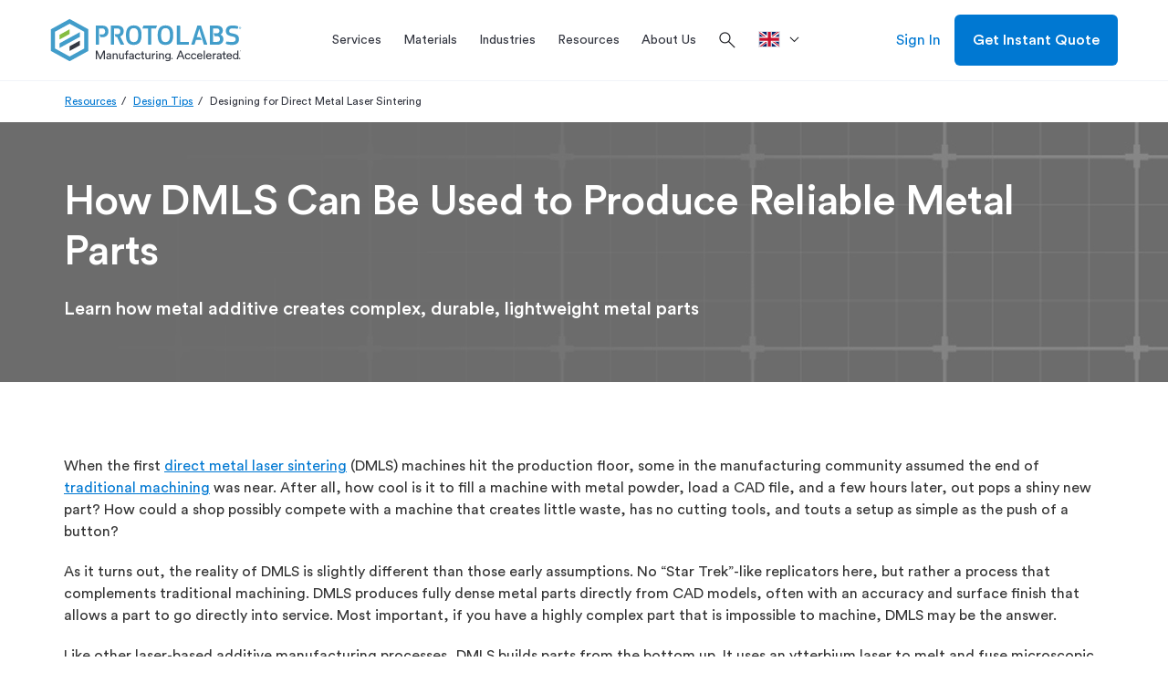

--- FILE ---
content_type: text/html; charset=utf-8
request_url: https://www.protolabs.com/en-gb/resources/design-tips/designing-for-direct-metal-laser-sintering/
body_size: 31300
content:

	<!doctype html>
	<html lang="en-GB">
	<head>
		
<script integrity="sha384-yPow2obDaE42X91o5pL+oc5H/BPq5Bjms/t0JLIgOrg3bcAo09FA/hMJKyMfVIZ6" crossorigin="anonymous" src="https://cdn.optimizely.com/js/23268620618.js"></script>

		

		<meta charset="utf-8">
		
		<title>How DMLS Can Produce Metal Parts | Design Tip | Protolabs</title>
		<meta name="description" content="Metal additive manufacturing produces complex, durable and lightweight parts. Learn how to design for printing in metal, understand materials, and discover common uses">
		<meta property="og:title" content="Design Tip: How DMLS Can Produce Metal Parts" />
		<meta property="og:description" content="Metal additive manufacturing can be used to produce complex, durable, lightweight metal parts. Learn how to design for printing in metal, understand materials, and discover common uses" />
		<meta property="og:url" content="https://www.protolabs.com/en-gb/resources/design-tips/designing-for-direct-metal-laser-sintering/" />
		<meta property="og:locale" content="en-GB" />
		<meta name="twitter:card" content="summary_large_image" />
		<meta name="twitter:site" content="@protolabs" />
		<meta name="twitter:title" content="Design Tip: How DMLS Can Produce Metal Parts" />
		<meta name="twitter:description" content="Metal additive manufacturing can be used to produce complex, durable, lightweight metal parts. Learn how to design for printing in metal, understand materials, and discover common uses" />
			<meta property="og:image" content="https://www.protolabs.com/media/7738/fig_1.jpg" />
			<meta name="twitter:image" content="https://www.protolabs.com/media/7738/fig_1.jpg" />
			<meta name="twitter:image:alt" content="Metal powder is brushed away from a bed of intricate aluminium parts" />
        <link rel="canonical" href="https://www.protolabs.com/en-gb/resources/design-tips/designing-for-direct-metal-laser-sintering/" />
						<link rel="alternate" hreflang="de" href="https://www.protolabs.com/de-de/ressourcen/design-tipps/warum-dmls-ein-zuverlassiges-alternatives-additives-verfahren-fur-komplexe-metallteile-ist/">
                    <meta property="og:locale:alternate" content="de-DE" />
						<link rel="alternate" hreflang="es-es" href="https://www.protolabs.com/es-es/recursos/sugerencias-de-diseno/sepa-por-que-el-dmls-es-una-alternativa-aditiva-fiable-para-piezas-de-metal-complejas/" />
                    <meta property="og:locale:alternate" content="es-ES" />
                        <link rel="alternate" hreflang="en-gb" href="https://www.protolabs.com/en-gb/resources/design-tips/designing-for-direct-metal-laser-sintering/" />
						<link rel="alternate" hreflang="en-ie" href="https://www.protolabs.com/en-gb/resources/design-tips/designing-for-direct-metal-laser-sintering/" />
						<link rel="alternate" hreflang="en-mt" href="https://www.protolabs.com/en-gb/resources/design-tips/designing-for-direct-metal-laser-sintering/" />
						<link rel="alternate" hreflang="en-nl" href="https://www.protolabs.com/en-gb/resources/design-tips/designing-for-direct-metal-laser-sintering/" />
						<link rel="alternate" hreflang="fr-fr" href="https://www.protolabs.com/fr-fr/ressources/conseils-de-conception/pourquoi-le-frittage-direct-de-metal-par-laser-dmls-est-une-alternative-de-fabrication-additive-fiable-pour-les-pieces-metalliques-complexes/">
						<link rel="alternate" hreflang="fr-be" href="https://www.protolabs.com/fr-fr/ressources/conseils-de-conception/pourquoi-le-frittage-direct-de-metal-par-laser-dmls-est-une-alternative-de-fabrication-additive-fiable-pour-les-pieces-metalliques-complexes/">
						<link rel="alternate" hreflang="fr-ch" href="https://www.protolabs.com/fr-fr/ressources/conseils-de-conception/pourquoi-le-frittage-direct-de-metal-par-laser-dmls-est-une-alternative-de-fabrication-additive-fiable-pour-les-pieces-metalliques-complexes/">
                        <link rel="alternate" hreflang="fr-gb" href="https://www.protolabs.com/fr-fr/ressources/conseils-de-conception/pourquoi-le-frittage-direct-de-metal-par-laser-dmls-est-une-alternative-de-fabrication-additive-fiable-pour-les-pieces-metalliques-complexes/">
                    <meta property="og:locale:alternate" content="fr-FR" />
						<link rel="alternate" hreflang="it" href="https://www.protolabs.com/it-it/risorse/suggerimenti-di-progettazione/dmls-un-alternativa-affidabile/">
                    <meta property="og:locale:alternate" content="it-IT" />
						<link rel="alternate" hreflang="en-us" href="https://www.protolabs.com/resources/design-tips/how-to-design-and-manufacture-metal-3d-printed-parts/" />
                    <meta property="og:locale:alternate" content="en-US" />
                    <link rel="alternate" hreflang="x-default" href="https://www.protolabs.com/resources/design-tips/how-to-design-and-manufacture-metal-3d-printed-parts/" />

		

		<meta name="viewport" content="width=device-width, initial-scale=1, maximum-scale=5">

		<link rel="stylesheet" href="/css/webfonts/material-symbols-outlined.css" />
		<link rel="apple-touch-icon" href="/favicons/apple-touch-icon.png?v=2">
		<link rel="icon" type="image/png" sizes="32x32" href="/favicons/favicon-32x32.png?v=2">
		<link rel="icon" type="image/png" sizes="16x16" href="/favicons/favicon-16x16.png?v=2">
		<link rel="shortcut icon" href="/favicons/favicon.ico?v=2">
		<link rel="manifest" href="/favicons/manifest.json">
		<link rel="mask-icon" color="#0068ad" href="/favicons/safari-pinned-tab.svg?v=2">
		<meta name="msapplication-config" content="/favicons/browserconfig.xml?v=2">
		<meta name="theme-color" content="#ffffff">

		<script>
			var dataLayer = window.dataLayer = window.dataLayer || [];
			dataLayer.push({
				'siteLang': 'en-GB',
				'environment': 'PROD'
			});
		</script>

		
		
			<link as="style" href="/sb/style-css.css.v380362c5357972adf740d2d92dbb32226d081a29" rel="preload" />
			<link rel='preload' as='script' href="/sb/vendor-js.js.v380362c5357972adf740d2d92dbb32226d081a29" />
			<link rel='preload' as='script' href="/sb/scripts-js.js.v380362c5357972adf740d2d92dbb32226d081a29" />

			<link href="/sb/style-css.css.v380362c5357972adf740d2d92dbb32226d081a29" rel="stylesheet" />
			<script src="/sb/vendor-js.js.v380362c5357972adf740d2d92dbb32226d081a29"></script>
			<script defer="" src="/sb/scripts-js.js.v380362c5357972adf740d2d92dbb32226d081a29"></script>
		

		

		
			<!-- Google Tag Manager -->
			<script>(function(w,d,s,l,i){w[l]=w[l]||[];w[l].push({'gtm.start':
			new Date().getTime(),event:'gtm.js'});var f=d.getElementsByTagName(s)[0],
			j=d.createElement(s),dl=l!='dataLayer'?'&l='+l:'';j.async=true;j.src=
			'https://www.googletagmanager.com/gtm.js?id='+i+dl+ '&gtm_auth=DKKcIeaTkX_49vS5sL9aag&gtm_preview=env-1&gtm_cookies_win=x';f.parentNode.insertBefore(j,f);
			})(window,document,'script','dataLayer','GTM-KT8C63Q');</script>
			<!-- End Google Tag Manager -->

	</head>
	<body class="en-gb">
		
			<!-- Google Tag Manager (noscript) -->
			<noscript><iframe src="https://www.googletagmanager.com/ns.html?id=GTM-KT8C63Q&gtm_auth=DKKcIeaTkX_49vS5sL9aag&gtm_preview=env-1&gtm_cookies_win=x"
			height="0" width="0" style="display:none;visibility:hidden"></iframe></noscript>
			<!-- End Google Tag Manager (noscript) -->


		<div id="pl-fixed-top">
            

			<header id="pl-header" class="container-fluid desktop">
				<div class="container">
					<div class="row">
						<div class="mobile-main-nav hidden-lg">
								<div class="hamburger"><i class="material-symbols-outlined">menu</i></div>
							<a href="/en-gb/" class="logo">
								<img class="lazyload" data-src="/images/Protolabs-logo-tagline.svg" alt="Protolabs" />
							</a>
									<a class="mobile-sign-in" title="Sign In" href="https://buildit.protolabs.com/?lang=en-GB"><i class="material-symbols-outlined">person</i></a>
						</div>
						<a href="/en-gb/" class="logo hidden-md hidden-sm hidden-xs">
							<img class="lazyload" data-src="/images/Protolabs-logo-tagline.svg" alt="Protolabs" />
						</a>
						<div id="navigation-overlay">
							<div id="pl-navigation">
								<div class="mobile-top">
									<div class="mobile-back">
										<i class="material-symbols-outlined">chevron_left</i>Back
									</div>
									<div class="mobile-logo">
										<a href="/en-gb/" class="logo-mobile">
											<img class="lazyload" data-src="/images/Protolabs-logo-tagline.svg" alt="Protolabs" />
										</a>
									</div>
									<div class="mobile-close"><i class="material-symbols-outlined">close</i></div>
								</div>
								<div class="nav-and-search">
									
		<ul id="main-navigation">
					<li class="service-menu">
						<a href="/en-gb/services/" title="Services" class="dropdown-toggle"><span>Services</span></a>
						<div id="services-menu" class="dropdown-menu pl-mega-nav mobile-main-menu">
							<div class="container-fluid light-gray">
								<div class="container">
									<div class="row">
												<div class="pl-mega-main">
															<a class="pl-mega-title mobile-hub-link" href="/en-gb/services/" title="Services">Services</a>
															<div class="pl-mega-column">
																	<a class="pl-mega-title-link" href="/en-gb/services/injection-moulding/" title="Injection Moulding Service">Injection Moulding Service</a>
																<div>
																				<a class="pl-mega-link" href="/en-gb/services/injection-moulding/plastic-injection-moulding-services/" title="Plastic Injection Moulding">Plastic Injection Moulding</a>
																				<a class="pl-mega-link" href="/en-gb/services/injection-moulding/liquid-silicone-rubber/" title="Liquid Silicone Rubber">Liquid Silicone Rubber</a>
																				<a class="pl-mega-link" href="/en-gb/services/injection-moulding/insert-moulding/" title="Insert Moulding">Insert Moulding</a>
																				<a class="pl-mega-link" href="/en-gb/services/injection-moulding/overmoulding/" title="Overmoulding">Overmoulding</a>
																				<a class="pl-mega-link" href="/en-gb/services/injection-moulding/on-demand-manufacturing/" title="On-demand Manufacturing">On-demand Manufacturing</a>
																				<a class="pl-mega-link" href="/en-gb/services/injection-moulding/quality/" title="Quality">Quality</a>
																				<a class="pl-mega-link" href="/en-gb/services/injection-moulding/finishing/" title="Finishing">Finishing</a>
																</div>
															</div>
															<div class="pl-mega-column">
																	<a class="pl-mega-title-link" href="/en-gb/services/cnc-machining/" title="CNC Machining Service">CNC Machining Service</a>
																<div>
																				<a class="pl-mega-link" href="/en-gb/services/cnc-machining/cnc-milling/" title="CNC Milling">CNC Milling</a>
																				<a class="pl-mega-link" href="/en-gb/services/cnc-machining/cnc-turning/" title="CNC Turning">CNC Turning</a>
																				<a class="pl-mega-link" href="/en-gb/services/cnc-machining/threaded-holes-guidelines/" title="Threading">Threading</a>
																</div>
															</div>
															<div class="pl-mega-column">
																	<a class="pl-mega-title-link" href="/en-gb/services/3d-printing/" title="3D Printing Service">3D Printing Service</a>
																<div>
																				<a class="pl-mega-link" href="/en-gb/services/3d-printing/stereolithography/" title="Stereolithography">Stereolithography</a>
																				<a class="pl-mega-link" href="/en-gb/services/3d-printing/direct-metal-laser-sintering/" title="Metal 3D Printing">Metal 3D Printing</a>
																				<a class="pl-mega-link" href="/en-gb/services/3d-printing/multi-jet-fusion/" title="Multi Jet Fusion">Multi Jet Fusion</a>
																				<a class="pl-mega-link" href="/en-gb/services/3d-printing/selective-laser-sintering/" title="Selective Laser Sintering">Selective Laser Sintering</a>
																				<a class="pl-mega-link" href="/en-gb/services/3d-printing/polyjet-3d-printed-silicone-60-65/" title="PolyJet &amp; 3D Printed Silicone (60-65%)">PolyJet &amp; 3D Printed Silicone (60-65%)</a>
																				<a class="pl-mega-link" href="/en-gb/services/3d-printing/carbon-digital-light-synthesis/" title="Digital Light Synthesis by Carbon 3D">Digital Light Synthesis by Carbon 3D</a>
																				<a class="pl-mega-link" href="/en-gb/services/3d-printing/finishing/" title="Surface Finishing">Surface Finishing</a>
																</div>
															</div>
												</div>
												<div class="pl-mega-cta light-gray">
<img src="/media/ltyf04qh/production_order_cnc_machining-1-1.jpg?width=335&height=180&v=1db2a3756f38790" alt="cnc machined part from Protolabs production manufacturing services" />													<!-- This rte does not honor redirect pages. -->
													<p style="text-align: left;"><strong><span style="font-size: 20px;">Ready for Full-Service Production?</span></strong></p>
<p style="text-align: center;"><span style="font-size: 16px;">We are your manufacturing partner to scale projects to production. Get complete program management with a team who can tailor our capabilities to optimise cost, quantity, and quality control of your production order.</span></p>
														<div class="pl-mega-button">
															<a href="/en-gb/services/production/" class="btn hidden-xs btn-secondary blue">Explore Production</a>
														</div>
												</div>
									</div>
								</div>
							</div>
						</div>
					</li>
					<li>
						<a id="materials-menu-link" href="/en-gb/materials/" title="Materials" class="dropdown-toggle"><span>Materials</span></a>
						<div id="materials-menu" class="dropdown-menu pl-mega-nav mobile-main-menu">
							<div class="container-fluid light-gray">
								<div class="container">
									<div class="row">
										<div class="pl-mega-main">
												<a class="pl-mega-title mobile-hub-link" href="/en-gb/materials/" title="Materials">Materials</a>
											<div class="pl-mega-materials-left">
												<div class="pl-mega-column">
														<div class="pl-mega-title">Materials by Service</div>
														<div class="wrapped-columns">
																		<a class="pl-mega-link" href="/en-gb/materials/injection-moulding/?category=plastic:rubber&amp;process=injectionmolding" title="Injection Moulding">Injection Moulding</a>
																		<div class="description">Moulded plastic prototypes and production parts</div>
																		<a class="pl-mega-link" href="/en-gb/materials/cnc-machining/" title="CNC Machining">CNC Machining</a>
																		<div class="description">Machined prototypes and production parts in as fast as 1 day</div>
																		<a class="pl-mega-link" href="/en-gb/materials/3d-printing/" title="3D Printing">3D Printing</a>
																		<div class="description">Additive manufacturing for quality plastic and metal parts</div>
														</div>
												</div>
											</div>
											<div class="pl-mega-materials-middle">
												<div class="pl-mega-column">
														<div class="pl-mega-title">Materials by Type</div>
													<div>
																<div class="materials-middle">
																		<a class="pl-mega-link" href="/en-gb/materials/comparison-guide/?category=plastic" title="Plastics">Plastics</a>
																		<div class="description">Various grades of plastics across moulding, machining, and 3D printing</div>
																		<a class="pl-mega-link" href="/en-gb/materials/comparison-guide/?category=metal" title="Metals">Metals</a>
																		<div class="description">Extensive library of metal materials for machining, and 3D printing</div>
																		<a class="pl-mega-link" href="/en-gb/materials/comparison-guide/?category=rubber" title="Elastomers">Elastomers</a>
																		<div class="description">Flexible materials for injection moulding and 3D printing</div>
																</div>
																<div class="materials-middle">
																		<a class="pl-mega-link" href="/en-gb/materials/customer-supplied-resins/" title="Supply Your Own Resin">Supply Your Own Resin</a>
																		<div class="description">Guidelines on how to supply custom resin for your next project</div>
																		<a class="pl-mega-link" href="/en-gb/materials/colourants/" title="Colourants">Colourants</a>
																		<div class="description">A broad range of colourants available for injection moulding</div>
																</div>
													</div>
												</div>
											</div>
										</div>
												<div class="pl-mega-cta light-gray">
<img src="/media/1012087/materials-matter-header-image.png?width=335&height=180&v=1d37985769601f0" alt="Material selection for manufacturing - Prototyping and production" />													<!-- This rte does not honor redirect pages. -->
													<p style="text-align: left;"><strong><span style="font-size: 20px;">The material selection process</span></strong></p>
<p>Do you need a guide for selecting thermoplastic materials? Here you will find expert knowledge about thermoplastics and tips that will make it easier for you to choose a material for your moulded parts.</p>
														<div class="pl-mega-button">
															<a href="/en-gb/resources/guides-and-trend-reports/materials-matter-the-material-selection-process/" class="btn hidden-xs btn-secondary blue">Read Now</a>
														</div>
												</div>
									</div>
								</div>
							</div>
						</div>
					</li>
					<li>
						<a id="industries-menu-link" href="/en-gb/industries/" title="Industries" class="dropdown-toggle"><span>Industries</span></a>
						<div id="industries-menu" class="dropdown-menu pl-mega-nav mobile-main-menu">
							<div class="container-fluid light-gray">
								<div class="container">
									<div class="row">
										<div class="pl-mega-main">
												<a class="pl-mega-title mobile-hub-link" href="/en-gb/industries/" title="Industries">Industries</a>
											<div class="pl-mega-industries-left">
														<div class="pl-mega-column">
																	<a class="pl-mega-title-link" href="/en-gb/industries/" title="Industries We Serve">Industries We Serve</a>
																<div class="wrapped-columns">
																			<a class="pl-mega-link" href="/en-gb/industries/medical/" title="Medical">Medical</a>
																			<div class="description">Accelerated development of&#x2028;medical devices and health care products</div>
																			<a class="pl-mega-link" href="/en-gb/industries/aerospace/" title="Aerospace">Aerospace</a>
																			<div class="description">High-quality components from early prototyping to hot-fire testing to launch</div>
																			<a class="pl-mega-link" href="/en-gb/industries/automotive/" title="Automotive">Automotive</a>
																			<div class="description">Rapid prototyping and ramp-up production for traditional, electric, and autonomous vehicles</div>
																			<a class="pl-mega-link" href="/en-gb/industries/robotics/" title="Robotics">Robotics</a>
																			<div class="description">Complex end-use production&#x2028;parts for robotics and automation applications</div>
																			<a class="pl-mega-link" href="/en-gb/industries/consumer-electronics/" title="Consumer Electronics">Consumer Electronics</a>
																			<div class="description">Functional prototyping and on-demand production of consumer and computer electronics parts</div>
																			<a class="pl-mega-link" href="/en-gb/industries/industrial-equipment/" title="Industrial Equipment">Industrial Equipment</a>
																			<div class="description">Durable jigs, fixtures, and other components to streamline assembly and reduce production costs</div>
																</div>
														</div>
											</div>
											<div class="pl-mega-industries-middle">
														<div class="pl-mega-column">
																	<a class="pl-mega-title-link" href="/en-gb/resources/" title="Industry Resources">Industry Resources</a>
																		<a class="pl-mega-link" href="/en-gb/resources/blog/peek-pei-lsr-and-other-material-options-for-medical-prototyping/" title="Medical Materials">Medical Materials</a>
																		<a class="pl-mega-link" href="/en-gb/resources/guides-and-trend-reports/medical-applications-for-additive-manufacturing/" title="Medical Applications for Additive Manufacturing">Medical Applications for Additive Manufacturing</a>
																		<a class="pl-mega-link" href="/en-gb/resources/design-tips/manufacturing-tool-kit-for-the-aerospace-industry/" title="Aerospace Manufacturing Guide">Aerospace Manufacturing Guide</a>
																		<a class="pl-mega-link" href="/en-gb/resources/blog/manufacturing-robotics-report-introduction/" title="Manufacturing Robotics Report: Introduction">Manufacturing Robotics Report: Introduction</a>
																		<a class="pl-mega-link" href="/en-gb/resources/blog/automotive-industry-embraces-additive-manufacturing/" title="Automotive Industry Embraces Additive Manufacturing">Automotive Industry Embraces Additive Manufacturing</a>
																		<a class="pl-mega-link" href="/en-gb/resources/case-studies/" title="Industry Case Studies">Industry Case Studies</a>
														</div>
											</div>
											<div class="pl-mega-industries-right">
														<div class="pl-mega-column">
																	<a class="pl-mega-title-link" href="/en-gb/iso-certifications/" title="Industry Certifications">Industry Certifications</a>
																		<a class="pl-mega-link" href="/en-gb/iso-certifications/" title="Aerospace: AS9100">Aerospace: AS9100</a>
														</div>
											</div>
										</div>
												<div class="pl-mega-cta light-gray">
													<img src="/media/uv4lybkh/nasa-part-background.jpg?width=335&height=180&v=1dad3976e3c02c0" alt="NASA CNC Machined Assembly" />
													<!-- This rte does not honor redirect pages. -->
													<p><strong><span style="font-size: 22px;">Protolabs x NASA</span></strong></p>
<p>We partnered with NASA to machine a crowdsourced, generatively designed part that was delivered in only 36 hours so the design could be presented at the PowerSource Global Summit.</p>
														<div class="pl-mega-button">
															<a href="/en-gb/resources/case-studies/nasa/" class="btn hidden-xs btn-secondary blue" title="Read Story">Read Story</a>
														</div>
												</div>
									</div>
								</div>
							</div>
						</div>
					</li>
					<li>
						<a id="resources-menu-link" href="/en-gb/resources/" title="Resources" class="dropdown-toggle"><span>Resources</span></a>
						<div id="resources-menu" class="dropdown-menu pl-mega-nav mobile-main-menu">
							<div class="container-fluid light-gray">
								<div class="container">
									<div class="row">
										<div class="pl-mega-main">
													<a class="pl-mega-title mobile-hub-link" href="/en-gb/resources/" title="Resources">Resources</a>
											<div class="pl-mega-resources wrapped-columns">
															<div>
																<a class="pl-mega-link" href="/en-gb/resources/guides-and-trend-reports/" title="Guides and Trend Reports">Guides and Trend Reports</a>
																<div class="description">Manufacturing industry analysis</div>
															</div>
															<div>
																<a class="pl-mega-link" href="/en-gb/resources/blog/" title="Blogs">Blogs</a>
																<div class="description">Manufacturing articles</div>
															</div>
															<div>
																<a class="pl-mega-link" href="/en-gb/resources/design-tips/" title="Design Tips">Design Tips</a>
																<div class="description">Prototyping and production advice</div>
															</div>
															<div>
																<a class="pl-mega-link" href="/en-gb/resources/events/" title="Events">Events</a>
																<div class="description">Events and Webinars </div>
															</div>
															<div>
																<a class="pl-mega-link" href="/en-gb/resources/glossary/" title="Glossary">Glossary</a>
																<div class="description">Terminology of the industry</div>
															</div>
															<div>
																<a class="pl-mega-link" href="/en-gb/resources/case-studies/" title="Case Studies">Case Studies</a>
																<div class="description">Client success stories</div>
															</div>
															<div>
																<a class="pl-mega-link" href="/en-gb/resources/design-aids/" title="Design Aids">Design Aids</a>
																<div class="description">Tools for product design</div>
															</div>
															<div>
																<a class="pl-mega-link" href="/en-gb/resources/faqs/" title="FAQs">FAQs</a>
																<div class="description">Manufacturing questions answered</div>
															</div>
															<div>
																<a class="pl-mega-link" href="/en-gb/resources/inspiron-hub/" title="InspirON Hub">InspirON Hub</a>
																<div class="description">inspirON Events, Exchange &amp; Academy</div>
															</div>
															<div>
																<a class="pl-mega-link" href="/en-gb/resources/insight/" title="Insight">Insight</a>
																<div class="description">Insight Video Series</div>
															</div>
															<div>
																<a class="pl-mega-link" href="/en-gb/resources/manufacturing-toolkits/" title="Manufacturing Toolkits">Manufacturing Toolkits</a>
																<div class="description">Part optimisation information</div>
															</div>
															<div>
																<a class="pl-mega-link" href="/en-gb/resources/product-life-cycle/" title="Product Life Cycle">Product Life Cycle</a>
																<div class="description">Leverage Protolabs across the product life cycle for prototyping and production</div>
															</div>
															<div>
																<a class="pl-mega-link" href="/en-gb/help-centre/" title="Help Centre">Help Centre</a>
																<div class="description">Get assistance with our digital quoting and manufacturing analysis platforms</div>
															</div>
											</div>
										</div>
												<div class="pl-mega-cta light-gray">
<img src="/media/s2oleqdz/design-cube-cta.jpg?width=335&height=180&v=1da266ab45f1510" alt="Protolabs Design Cube - Design Engineers Tool" />													<!-- This rte does not honor redirect pages. -->
													<p><span style="font-size: 20px;"><strong>Design Cube</strong></span></p>
<p>Our helpful design aid demonstrates part features that are too thin or too thick, bad bosses, right and wrong ribs, and other considerations to be mindful of while designing parts for injection moulding.</p>
														<div class="pl-mega-button">
															<a href="https://explore.protolabs.com/design-cube/" class="btn hidden-xs btn-secondary blue" title="Get Yours">Get Yours</a>
														</div>
												</div>
									</div>
								</div>
							</div>
						</div>
					</li>
					<li>
						<a id="about-us-menu-link" href="/en-gb/about-us/" title="About Us" class="dropdown-toggle"><span>About Us</span></a>
						<div id="about-us-menu" class="dropdown-menu pl-mega-nav mobile-main-menu">
							<div class="container-fluid light-gray">
								<div class="container">
									<div class="row">
										<div class="pl-mega-main">
												<a class="pl-mega-title mobile-hub-link" href="/en-gb/about-us/" title="About Us">About Us</a>
											<div class="pl-mega-about-us-left">
															<div class="pl-mega-column">
																		<div class="pl-mega-title">Digital Network</div>
																			<a class="pl-mega-link" href="/en-gb/about-us/what-is-the-digital-network/" title="Digital Network">Digital Network</a>
																			<a class="pl-mega-link" href="/en-gb/about-us/digital-network/" title="Digital Factories x Digital Network">Digital Factories x Digital Network</a>
																			<a class="pl-mega-link" href="/en-gb/about-us/quality-assurance-at-digital-network/" title="Quality Assurance at Network">Quality Assurance at Network</a>
															</div>
											</div>
											<div class="pl-mega-about-us-middle">
															<div class="pl-mega-column">
																		<div class="pl-mega-title">Our Company</div>
																		<div class="middle-columns">
																				<a class="pl-mega-link" href="/en-gb/about-us/why-protolabs/" title="Why Protolabs">Why Protolabs</a>
																				<a class="pl-mega-link" href="/en-gb/iso-certifications/" title="ISO Certifications">ISO Certifications</a>
																				<a class="pl-mega-link" href="/en-gb/about-us/locations/" title="Locations">Locations</a>
																				<a class="pl-mega-link" href="/en-gb/about-us/careers/" title="Careers">Careers</a>
																				<a class="pl-mega-link" href="https://protolabs.gcs-web.com" title="Investor Relations">Investor Relations</a>
																				<a class="pl-mega-link" href="/en-gb/about-us/press/" title="Press">Press</a>
																		</div>
															</div>
											</div>
											<div class="pl-mega-about-us-right">
													<div class="pl-mega-title">Contact us</div>
													<div class="pl-mega-rte">
														<!-- This rte does not honor redirect pages. -->
														<p>Halesfield 8,<br>Telford,<br>Shropshire,<br>TF7 4QN</p>
<p>P: +44 (0) 1952 683047<br>E: <a href="/cdn-cgi/l/email-protection" class="__cf_email__" data-cfemail="41223432352e2c2433322433372822240131332e352e2d2023326f222e6f342a">[email&#160;protected]</a></p>
													</div>
											</div>
										</div>
												<div class="pl-mega-cta light-gray">
<img src="/media/0ryfezxc/012-pl_brandcampaign_nav_def.webp?width=335&height=180&v=1db607a1dacc4a0" alt="prototyping to production" />													<!-- This rte does not honor redirect pages. -->
													<p><span style="font-size: 20px;"><strong>Manufacture like a <span class="gradient-blue-green">Pro</span></strong></span></p>
<p>From custom prototyping to end-use production, we're your trusted manufacturing partner helping you drive product development and innovation forward.</p>
														<div class="pl-mega-button">
															<a href="/en-gb/parts/prototyping-to-production/" class="btn hidden-xs btn-secondary blue" title="Learn More">Learn More</a>
														</div>
												</div>
									</div>
								</div>
							</div>
						</div>
					</li>
			<li>
				<div class="search-box">
					<form>
						<i class="material-symbols-outlined search">search</i>
						<input id="search-box" type="text" name="search" placeholder="Search" autocomplete="off" spellcheck="false" class="addsearch">
						<i class="material-symbols-outlined close">close</i>
					</form>
				</div>
			</li>
		</ul>

											<div class="search-icon">
												<i class="material-symbols-outlined search">search</i>
											</div>
								</div>
											<ul class="language-dropdown">
												<li class="dropdown">
													<a href="" class="dropdown-toggle" data-toggle="dropdown" aria-label=">Location"><svg role="img"><use xlink:href="#en-gb"></use></svg><div></div></a>
													<ul class="dropdown-menu">
																<li>
																	<a href="https://www.protolabs.com/de-de/ressourcen/design-tipps/warum-dmls-ein-zuverlassiges-alternatives-additives-verfahren-fur-komplexe-metallteile-ist/">
																		<svg role="img"><use xlink:href="#de-de"></use></svg><div>Deutschland</div>
																	</a>
																</li>
																<li>
																	<a href="https://www.protolabs.com/es-es/recursos/sugerencias-de-diseno/sepa-por-que-el-dmls-es-una-alternativa-aditiva-fiable-para-piezas-de-metal-complejas/">
																		<svg role="img"><use xlink:href="#es-es"></use></svg><div>Espa&#xF1;a</div>
																	</a>
																</li>
																<li>
																	<a href="https://www.protolabs.com/fr-fr/ressources/conseils-de-conception/pourquoi-le-frittage-direct-de-metal-par-laser-dmls-est-une-alternative-de-fabrication-additive-fiable-pour-les-pieces-metalliques-complexes/">
																		<svg role="img"><use xlink:href="#fr-fr"></use></svg><div>France</div>
																	</a>
																</li>
																<li>
																	<a href="https://www.protolabs.com/it-it/risorse/suggerimenti-di-progettazione/dmls-un-alternativa-affidabile/">
																		<svg role="img"><use xlink:href="#it-it"></use></svg><div>Italia</div>
																	</a>
																</li>
																	<li>
																		<a href="https://www.protolabs.com/en-gb/resources/design-tips/designing-for-direct-metal-laser-sintering/">
																			<svg role="img"><use xlink:href="#restOfEurope"></use></svg><div>Rest of Europe</div>
																		</a>
																	</li>
																<li>
																	<a href="https://www.protolabs.com/en-gb/resources/design-tips/designing-for-direct-metal-laser-sintering/">
																		<svg role="img"><use xlink:href="#en-gb"></use></svg><div>United Kingdom</div>
																	</a>
																</li>
																<li>
																	<a href="https://www.protolabs.com/resources/design-tips/how-to-design-and-manufacture-metal-3d-printed-parts/">
																		<svg role="img"><use xlink:href="#en-us"></use></svg><div>United States</div>
																	</a>
																</li>
													</ul>
												</li>
											</ul>
								<div id="pl-sub-header-mobile">
											<div class="mobile-search">
												<div>Search</div>
												<i class="material-symbols-outlined search">search</i>
											</div>
											<div class="mobile-language" data-menu="closed">Location<i class="material-symbols-outlined up">expand_less</i><i class="material-symbols-outlined down">expand_more</i></div>
											<ul id="mobile-language-drop">
														<li>
															<a href="https://www.protolabs.com/de-de/ressourcen/design-tipps/warum-dmls-ein-zuverlassiges-alternatives-additives-verfahren-fur-komplexe-metallteile-ist/">
																Deutschland
																<svg role="img"><use xlink:href="#de-de"></use></svg>
															</a>
														</li>
														<li>
															<a href="https://www.protolabs.com/es-es/recursos/sugerencias-de-diseno/sepa-por-que-el-dmls-es-una-alternativa-aditiva-fiable-para-piezas-de-metal-complejas/">
																Espa&#xF1;a
																<svg role="img"><use xlink:href="#es-es"></use></svg>
															</a>
														</li>
														<li>
															<a href="https://www.protolabs.com/fr-fr/ressources/conseils-de-conception/pourquoi-le-frittage-direct-de-metal-par-laser-dmls-est-une-alternative-de-fabrication-additive-fiable-pour-les-pieces-metalliques-complexes/">
																France
																<svg role="img"><use xlink:href="#fr-fr"></use></svg>
															</a>
														</li>
														<li>
															<a href="https://www.protolabs.com/it-it/risorse/suggerimenti-di-progettazione/dmls-un-alternativa-affidabile/">
																Italia
																<svg role="img"><use xlink:href="#it-it"></use></svg>
															</a>
														</li>
															<li>
																<a href="https://www.protolabs.com/en-gb/resources/design-tips/designing-for-direct-metal-laser-sintering/">
																	Rest of Europe
																	<svg role="img"><use xlink:href="#restOfEurope"></use></svg>
																</a>
															</li>
														<li>
															<a href="https://www.protolabs.com/en-gb/resources/design-tips/designing-for-direct-metal-laser-sintering/">
																United Kingdom
																<svg role="img"><use xlink:href="#en-gb"></use></svg>
															</a>
														</li>
														<li>
															<a href="https://www.protolabs.com/resources/design-tips/how-to-design-and-manufacture-metal-3d-printed-parts/">
																United States
																<svg role="img"><use xlink:href="#en-us"></use></svg>
															</a>
														</li>
											</ul>

									<div class="pl-buttons">
											<a href="https://buildit.protolabs.com/?lang=en-GB" class="btn btn-secondary blue">Sign In</a>
											<a href="https://buildit.protolabs.com/?lang=en-GB&amp;getaquote=true" class="btn btn-default">Get Instant Quote</a>
									</div>
								</div>
							</div>
						</div>
								<a href="https://buildit.protolabs.com/?lang=en-GB" class="sign-in hidden-md hidden-sm hidden-xs">Sign In</a>
								<a href="https://buildit.protolabs.com/?lang=en-GB&amp;getaquote=true" class="btn btn-default hidden-md hidden-sm hidden-xs">Get Instant Quote</a>
					</div>
				</div>
					<div id="mobile-search-drawer" class="hidden-lg">
						<div class="mobile-search-sticky">
							<div class="search-mobile-top">
								<div class="search-mobile-back">
									<i class="material-symbols-outlined">chevron_left</i>Back
								</div>
								<div class="search-mobile-close"><i class="material-symbols-outlined">close</i></div>
							</div>
							<div class="mobile-search-box">
								<form>
									<i class="material-symbols-outlined search">search</i>
									<input id="mobile-search-box" type="text" name="search" placeholder="Search" autocomplete="off" spellcheck="false" class="addsearch">
									<i class="material-symbols-outlined close">close</i>
								</form>
							</div>
						</div>
						<div id="mobile-search-results">
						</div>
					</div>
			</header>
		</div>
        <div id="bottom-announcements">
            

        </div>
		<svg id="en-us" style="position: absolute; width: 0; height: 0;" viewBox="0 0 640 480"><g fill-rule="evenodd"><g stroke-width="1pt"><path fill="#bd3d44" d="M0 0h912v37H0zm0 73.9h912v37H0zm0 73.8h912v37H0zm0 73.8h912v37H0zm0 74h912v36.8H0zm0 73.7h912v37H0zM0 443h912v37H0z" /><path fill="#fff" d="M0 37h912v36.9H0zm0 73.8h912v36.9H0zm0 73.8h912v37H0zm0 73.9h912v37H0zm0 73.8h912v37H0zm0 73.8h912v37H0z" /></g><path fill="#192f5d" d="M0 0h364.8v258.5H0z" /><path fill="#fff" d="m30.4 11 3.4 10.3h10.6l-8.6 6.3 3.3 10.3-8.7-6.4-8.6 6.3L25 27.6l-8.7-6.3h10.9zm60.8 0 3.3 10.3h10.8l-8.7 6.3 3.2 10.3-8.6-6.4-8.7 6.3 3.3-10.2-8.6-6.3h10.6zm60.8 0 3.3 10.3H166l-8.6 6.3 3.3 10.3-8.7-6.4-8.7 6.3 3.3-10.2-8.7-6.3h10.8zm60.8 0 3.3 10.3h10.8l-8.7 6.3 3.3 10.3-8.7-6.4-8.7 6.3 3.4-10.2-8.8-6.3h10.7zm60.8 0 3.3 10.3h10.7l-8.6 6.3 3.3 10.3-8.7-6.4-8.7 6.3 3.3-10.2-8.6-6.3h10.7zm60.8 0 3.3 10.3h10.8l-8.8 6.3 3.4 10.3-8.7-6.4-8.7 6.3 3.4-10.2-8.8-6.3h10.8zM60.8 37l3.3 10.2H75l-8.7 6.2 3.2 10.3-8.5-6.3-8.7 6.3 3.1-10.3-8.4-6.2h10.7zm60.8 0 3.4 10.2h10.7l-8.8 6.2 3.4 10.3-8.7-6.3-8.7 6.3 3.3-10.3-8.7-6.2h10.8zm60.8 0 3.3 10.2h10.8l-8.7 6.2 3.3 10.3-8.7-6.3-8.7 6.3 3.3-10.3-8.6-6.2H179zm60.8 0 3.4 10.2h10.7l-8.8 6.2 3.4 10.3-8.7-6.3-8.6 6.3 3.2-10.3-8.7-6.2H240zm60.8 0 3.3 10.2h10.8l-8.7 6.2 3.3 10.3-8.7-6.3-8.7 6.3 3.3-10.3-8.6-6.2h10.7zM30.4 62.6 33.8 73h10.6l-8.6 6.3 3.3 10.2-8.7-6.3-8.6 6.3L25 79.3 16.3 73h10.9zm60.8 0L94.5 73h10.8l-8.7 6.3 3.2 10.2-8.6-6.3-8.7 6.3 3.3-10.3-8.6-6.3h10.6zm60.8 0 3.3 10.3H166l-8.6 6.3 3.3 10.2-8.7-6.3-8.7 6.3 3.3-10.3-8.7-6.3h10.8zm60.8 0 3.3 10.3h10.8l-8.7 6.3 3.3 10.2-8.7-6.3-8.7 6.3 3.4-10.3-8.8-6.3h10.7zm60.8 0 3.3 10.3h10.7l-8.6 6.3 3.3 10.2-8.7-6.3-8.7 6.3 3.3-10.3-8.6-6.3h10.7zm60.8 0 3.3 10.3h10.8l-8.8 6.3 3.4 10.2-8.7-6.3-8.7 6.3 3.4-10.3-8.8-6.3h10.8zm-273.6 26 3.3 10.2H75l-8.7 6.3 3.3 10.3-8.7-6.4-8.7 6.3 3.3-10.2-8.6-6.3h10.7zm60.8 0 3.4 10.2h10.7l-8.8 6.3 3.4 10.3-8.7-6.4-8.7 6.3 3.3-10.2-8.7-6.3h10.8zm60.8 0 3.3 10.2h10.8l-8.7 6.3 3.3 10.3-8.7-6.4-8.7 6.3 3.3-10.2-8.6-6.3H179zm60.8 0 3.4 10.2h10.7l-8.7 6.3 3.3 10.3-8.7-6.4-8.6 6.3 3.2-10.2-8.7-6.3H240zm60.8 0 3.3 10.2h10.8l-8.7 6.3 3.3 10.3-8.7-6.4-8.7 6.3 3.3-10.2-8.6-6.3h10.7zM30.4 114.5l3.4 10.2h10.6l-8.6 6.3 3.3 10.3-8.7-6.4-8.6 6.3L25 131l-8.7-6.3h10.9zm60.8 0 3.3 10.2h10.8l-8.7 6.3 3.2 10.2-8.6-6.3-8.7 6.3 3.3-10.2-8.6-6.3h10.6zm60.8 0 3.3 10.2H166l-8.6 6.3 3.3 10.3-8.7-6.4-8.7 6.3 3.3-10.2-8.7-6.3h10.8zm60.8 0 3.3 10.2h10.8l-8.7 6.3 3.3 10.3-8.7-6.4-8.7 6.3 3.4-10.2-8.8-6.3h10.7zm60.8 0 3.3 10.2h10.7L279 131l3.3 10.3-8.7-6.4-8.7 6.3 3.3-10.2-8.6-6.3h10.7zm60.8 0 3.3 10.2h10.8l-8.8 6.3 3.4 10.3-8.7-6.4-8.7 6.3L329 131l-8.8-6.3H331zM60.8 140.3l3.3 10.3H75l-8.7 6.2 3.3 10.3-8.7-6.4-8.7 6.4 3.3-10.3-8.6-6.3h10.7zm60.8 0 3.4 10.3h10.7l-8.8 6.2 3.4 10.3-8.7-6.4-8.7 6.4 3.3-10.3-8.7-6.3h10.8zm60.8 0 3.3 10.3h10.8l-8.7 6.2 3.3 10.3-8.7-6.4-8.7 6.4 3.3-10.3-8.6-6.3H179zm60.8 0 3.4 10.3h10.7l-8.7 6.2 3.3 10.3-8.7-6.4-8.6 6.4 3.2-10.3-8.7-6.3H240zm60.8 0 3.3 10.3h10.8l-8.7 6.2 3.3 10.3-8.7-6.4-8.7 6.4 3.3-10.3-8.6-6.3h10.7zM30.4 166.1l3.4 10.3h10.6l-8.6 6.3 3.3 10.1-8.7-6.2-8.6 6.2 3.2-10.2-8.7-6.3h10.9zm60.8 0 3.3 10.3h10.8l-8.7 6.3 3.3 10.1-8.7-6.2-8.7 6.2 3.4-10.2-8.7-6.3h10.6zm60.8 0 3.3 10.3H166l-8.6 6.3 3.3 10.1-8.7-6.2-8.7 6.2 3.3-10.2-8.7-6.3h10.8zm60.8 0 3.3 10.3h10.8l-8.7 6.3 3.3 10.1-8.7-6.2-8.7 6.2 3.4-10.2-8.8-6.3h10.7zm60.8 0 3.3 10.3h10.7l-8.6 6.3 3.3 10.1-8.7-6.2-8.7 6.2 3.3-10.2-8.6-6.3h10.7zm60.8 0 3.3 10.3h10.8l-8.8 6.3 3.4 10.1-8.7-6.2-8.7 6.2 3.4-10.2-8.8-6.3h10.8zM60.8 192l3.3 10.2H75l-8.7 6.3 3.3 10.3-8.7-6.4-8.7 6.3 3.3-10.2-8.6-6.3h10.7zm60.8 0 3.4 10.2h10.7l-8.8 6.3 3.4 10.3-8.7-6.4-8.7 6.3 3.3-10.2-8.7-6.3h10.8zm60.8 0 3.3 10.2h10.8l-8.7 6.3 3.3 10.3-8.7-6.4-8.7 6.3 3.3-10.2-8.6-6.3H179zm60.8 0 3.4 10.2h10.7l-8.7 6.3 3.3 10.3-8.7-6.4-8.6 6.3 3.2-10.2-8.7-6.3H240zm60.8 0 3.3 10.2h10.8l-8.7 6.3 3.3 10.3-8.7-6.4-8.7 6.3 3.3-10.2-8.6-6.3h10.7zM30.4 217.9l3.4 10.2h10.6l-8.6 6.3 3.3 10.2-8.7-6.3-8.6 6.3 3.2-10.3-8.7-6.3h10.9zm60.8 0 3.3 10.2h10.8l-8.7 6.3 3.3 10.2-8.7-6.3-8.7 6.3 3.4-10.3-8.7-6.3h10.6zm60.8 0 3.3 10.2H166l-8.4 6.3 3.3 10.2-8.7-6.3-8.7 6.3 3.3-10.3-8.7-6.3h10.8zm60.8 0 3.3 10.2h10.8l-8.7 6.3 3.3 10.2-8.7-6.3-8.7 6.3 3.4-10.3-8.8-6.3h10.7zm60.8 0 3.3 10.2h10.7l-8.6 6.3 3.3 10.2-8.7-6.3-8.7 6.3 3.3-10.3-8.6-6.3h10.7zm60.8 0 3.3 10.2h10.8l-8.8 6.3 3.4 10.2-8.7-6.3-8.7 6.3 3.4-10.3-8.8-6.3h10.8z" /></g></svg>
		<svg id="en-gb" style="position: absolute; width: 0; height: 0;" viewBox="0 0 640 480"><path fill="#012169" d="M0 0h640v480H0z" /><path fill="#FFF" d="m75 0 244 181L562 0h78v62L400 241l240 178v61h-80L320 301 81 480H0v-60l239-178L0 64V0h75z" /><path fill="#C8102E" d="m424 281 216 159v40L369 281h55zm-184 20 6 35L54 480H0l240-179zM640 0v3L391 191l2-44L590 0h50zM0 0l239 176h-60L0 42V0z" /><path fill="#FFF" d="M241 0v480h160V0H241zM0 160v160h640V160H0z" /><path fill="#C8102E" d="M0 193v96h640v-96H0zM273 0v480h96V0h-96z" /></svg>
		<svg id="de-de" style="position: absolute; width: 0; height: 0;" viewBox="0 0 640 480"><path fill="#ffce00" d="M0 320h640v160H0z" /><path d="M0 0h640v160H0z" /><path fill="#d00" d="M0 160h640v160H0z" /></svg>
		<svg id="fr-fr" style="position: absolute; width: 0; height: 0;" viewBox="0 0 640 480"><g fill-rule="evenodd" stroke-width="1pt"><path fill="#fff" d="M0 0h640v480H0z" /><path fill="#002654" d="M0 0h213.3v480H0z" /><path fill="#ce1126" d="M426.7 0H640v480H426.7z" /></g></svg>
		<svg id="it-it" style="position: absolute; width: 0; height: 0;" viewBox="0 0 640 480"><g fill-rule="evenodd" stroke-width="1pt"><path fill="#fff" d="M0 0h640v480H0z" /><path fill="#009246" d="M0 0h213.3v480H0z" /><path fill="#ce2b37" d="M426.7 0H640v480H426.7z" /></g></svg>
		<svg id="es-es" style="position: absolute; width: 0; height: 0;" viewBox="0 0 640 480">
			<style type="text/css">
				.st2 {
					fill: #ad1f24;
				}</style>
			<g id="flag-icons-es"><path d="M0 0h640v480H0V0z" style="fill:#aa151b" /><path d="M0 120h640v240H0V120z" style="fill:#f1bf00" /></g>
			<g id="Layer_2"><path d="M124.8 212.2c.1.1.1.2.2.2l.4.1.9.9c.3.2.6.2.9.2h.1l.1.1c.9-.2 1.7-.4 2.6-.5-1 .2-1.9.4-2.9.6l-.1.3.3.2c1.4-.5 3.3-.8 5.5-.9-1.8.1-3.7.4-5.5.9l.3.6-.3.4.6.2.2.4c1.3-.5 3.9-.8 6.5-.8-2.5 0-5 .3-6.4.8-.2 0-.3.2-.4.3 0 .4.3.7 1 .9.5.1 1.5.3 2.6.4H124v5.5h2.6v.1c-.5 0-1 .3-1 .6 0 .4.5.6 1 .6h-.4c.6.2 1 .7 1 1.3 0 .5-.4 1-.9 1.2-.4.1-.7.4-.7.7 0 .4.5.8 1 .8h16c.6 0 1-.4 1-.8s-.4-.7-1-.7h.5c-.5-.2-.9-.6-1-1.2 0-.6.5-1.1 1-1.3h-.5c.6 0 1-.2 1-.6 0-.3-.4-.7-1-.7h2.8v-5.5h-7.5c1.2-.1 2.1-.3 2.6-.4.6-.2 1-.5 1-.8 0-.2-.2-.3-.4-.4-.1 0-.2-.1-.3-.1.1 0 .3.1.4.1 0-.1.1-.3.2-.4l.5-.1h.1l-.3-.5h-.1l.4-.6.3-.2c.1-.1-.1-.3-.1-.3-.1 0-.1 0-.2-.1l.1-.2c.3.1.6-.1.8-.3.3-.1.7-.6.9-.8l.4-.1c.1-.1.2-.2.2-.3l.5-.6c.2-.2.7-.3.7-.3 0-.1-.3-.3-.6-.3-.1 0-.1 0-.2.1l.3-.5v-1.1l-.5-1c-.2-.3-.6-.7-1.1-1-.3-.2-.9-.3-1.3-.4.2-.1.4-.1.5-.1-.1-.3-.2-.6-.5-.7-.5-.3-1.1-.2-1.9.3-.3-.1-.7-.2-1-.4-.2-.1-1-.4-1.4-.4h-2.1c-.1-.3-.2-.5-.4-.6.1-.1.1-.2.2-.3h.4v-.6h-.4l-.1-.1c-.1-.2-.3-.4-.5-.4v-.6h.6v-.6h-.6v-.5h-.5v.5h-.7v.6h.7v.7c-.3.1-.5.3-.6.5h-.4v.6h.4c0 .1.1.2.2.2-.2.2-.3.4-.4.7h-.4l-1.6-.1-1 .2c-.3.2-.8.2-1 .2l-.5.3h-.2c-.7-.3-1.3-.4-1.7-.1-.3.1-.4.4-.5.7.1-.1.2 0 .3 0l-.2.1c-.5.1-1 .3-1.5.5-.5.3-1.1.6-1.4 1.5-.3.8.2 1.6.3 1.9-.3 0-.6.2-.6.3 0 0 .5.1.7.3l.4.7zm.1-.3zm9.3 1.4h-1.4 1.4zm.4 1.8c1.2 0 2.5 0 3.7.2-1.2-.1-2.4-.2-3.7-.2zM145.7 316.5V311h-.7c-1.1-.3-2-1.3-2-2.5v-.5h-.4c.6 0 1-.3 1-.7 0-.5-.4-.8-1-.8h-16c-.1 0-.2 0-.4.1-.4.1-.6.3-.6.6 0 .5.5.8 1 .8h-.4l.2.5c0 1.2-.9 2.2-2 2.5h-.7v5.5c-.1 0-.1.1-.2.1-1.2.6-2.5.8-3.8.8V326.7c.7 0 1.4-.1 2.1-.2-.7.2-1.4.2-2.1.2v2.3c1.5 0 2.8-.3 3.8-.8s2.3-.8 3.7-.8c1.3 0 2.5.2 3.7.7 1.1.6 2.4.9 3.7.9 1.5 0 2.8-.3 3.8-.8 1.2-.6 2.5-.8 3.8-.8 1.4 0 2.7.3 3.7.8 1.2.6 2.4.8 3.7.8v-9.2c-.3 0-.7 0-1-.1.3 0 .7.1 1 .1v-2.4c-1.4 0-2.8-.3-3.7-.8-.1 0-.1-.1-.2-.1zm-11.1.9c-1.4 0-2.6-.3-3.5-.7h7c-1.1.5-2.3.7-3.5.7zm3.8 1.5c-.3.1-.5.3-.8.4.2-.1.5-.3.8-.4zm-1.5.6c-.1 0-.2.1-.3.1.1-.1.2-.1.3-.1zm-1 .2h-.2.2zm-1.3.1c-1.5 0-2.8-.4-3.7-.9-.6-.3-1.1-.5-1.7-.6.6.1 1.2.3 1.7.6 1 .5 2.2.9 3.7.9zm3.8 3.8c1-.5 2.3-.8 3.7-.8-1.4 0-2.7.3-3.7.8zm3.8 1.5c-.7 0-1.4.1-2 .2.7-.2 1.3-.2 2-.2zm-.1-4.6c-1.4 0-2.7.2-3.7.7-1 .6-2.3.9-3.8.9s-2.8-.4-3.7-.9c2.4 1.2 5.1 1.2 7.5 0 1.8-.9 3.9-1 5.9-.5-.7-.2-1.5-.2-2.2-.2zm3.8-1.6c-.3-.1-.6-.3-.9-.4.3.1.6.3.9.4zm-1.6-.6h-.1.1zm-20.8 2.9c-.5.3-1.1.5-1.7.6.6-.1 1.2-.4 1.7-.6zm-1.6 5.3c.3-.1.5-.1.7-.2-.2 0-.5.1-.7.2zm1.6-.6c.5-.2 1.1-.5 1.7-.6-.6.1-1.2.3-1.7.6zm3.7-.8c1.3 0 2.5.2 3.7.7-1-.4-2.3-.7-3.7-.7zm19.8 1.2c.2.1.4.1.6.2-.2 0-.4-.1-.6-.2zm-1.1-.4c.3.1.6.3.9.4-.3-.1-.6-.3-.9-.4zm1.7-6.4c.2 0 .4.1.6.1-.2 0-.4 0-.6-.1zm-.9-.2c.2.1.4.1.6.2-.2-.1-.4-.2-.6-.2zM276.5 207.6c0-.1 0-.1 0 0zM271 216.2c0 .4.3.7 1 .9.5.1 1.5.3 2.6.4h-7.4v5.5h2.7v.1c-.6 0-1 .3-1 .6 0 .4.4.6 1 .6h-.5c.6.2 1 .7 1 1.3 0 .5-.4 1-1 1.2h.1c-.3.1-.6.4-.6.7 0 .4.4.8 1 .8h16c.6 0 1-.4 1-.8s-.4-.7-1-.7h.4c-.6-.2-1-.7-1-1.2 0-.6.4-1.1 1-1.3h-.4c.6 0 1-.2 1-.6 0-.3-.4-.7-1-.7h2.7v-5.5h-7.5c1.2-.1 2.1-.3 2.6-.4.6-.2 1-.5 1-.8 0-.2-.2-.3-.4-.4-2.1-.6-4.3-.8-6.5-.8-2.5 0-5 .3-6.4.8-.2 0-.3.2-.4.3zM279.9 206.1c.2 0 .4-.2.4-.4 0-.3-.1-.4-.4-.4s-.5.1-.5.3v.2c.1.2.3.4.5.3zM281.3 206c.2 0 .4-.2.4-.4s-.2-.4-.5-.4c-.2 0-.4.2-.4.4s.3.4.5.4zM282.6 206.5c.2 0 .4-.2.4-.4 0-.3-.2-.4-.4-.4s-.4.1-.4.3v.1c0 .2.2.4.4.4zM283.7 207.4c.2 0 .4-.1.4-.4s-.2-.4-.4-.4-.4.2-.4.4.2.4.4.4zM288.2 210v-.1.1zM288.6 209.5c-.2 0-.4.2-.4.4 0 .3.2.4.4.4s.4-.1.4-.4c0-.2-.2-.4-.4-.4zM288.5 208.8c.2 0 .4-.2.4-.4v-.1c-.1-.2-.3-.3-.5-.3s-.4.2-.4.4.2.4.5.4zM287.5 207.7c.2 0 .4-.2.4-.4 0-.3-.2-.4-.4-.4h-.1c-.2 0-.4.2-.4.4v.1c.1.2.3.4.5.3zM286.2 207.1c.2 0 .4-.2.4-.5 0-.2-.1-.4-.4-.4s-.5.2-.5.4v.2c.1.2.3.4.5.3zM284.8 207.1c.2 0 .4-.2.4-.4s-.1-.4-.4-.4-.5.2-.5.4.3.4.5.4zM275.8 206.1c.2 0 .4-.2.4-.4 0-.3-.2-.4-.4-.4-.3 0-.5.1-.5.3v.2c.1.2.3.4.5.3zM274.4 206c.2 0 .4-.2.4-.4s-.1-.4-.4-.4-.5.2-.5.4.3.4.5.4zM272.6 206.1c0 .2.2.4.4.4.3 0 .5-.2.5-.4 0-.3-.3-.4-.5-.4s-.5.1-.5.3h.1v.1zM271.9 207.4c.3 0 .5-.1.5-.4s-.3-.4-.5-.4-.4.1-.4.4c0 .2.2.4.4.4z" class="st2" /><path d="M267.6 210.2c0 .2 0 .4.1.7v.2c-.1-.2-.2-.2-.4-.2-.3 0-.6.2-.6.3.2.1.5.2.7.3l.6.7c0 .1.1.2.1.2l.5.1c.3.3.6.7.9.9.3.2.6.2.9.2h.2v.1c.3-.1.6-.1.9-.2l-1.2.3-.1.3.3.2c1.4-.5 3.3-.8 5.4-.9-1.8.1-3.6.4-5.4.9l.3.6-.3.4.6.2.1.4c1.4-.5 4-.8 6.6-.8 2.2-.1 4.5.2 6.6.8 0-.1.1-.3.2-.4l.5-.1-.2-.5.4-.6h-.1l.3-.2c.1-.1-.1-.3-.1-.3-.1 0-.1 0-.2-.1l.1-.2c.3.1.6-.1.8-.3.3-.1.7-.6.9-.8l.4-.1c.1-.1.2-.2.2-.3l.5-.6c.2-.2.7-.3.7-.3 0-.1-.3-.3-.6-.3-.1 0-.2 0-.2.1v-.8c.1-1.5-1.1-2.7-2.6-2.8h-.1c-.5 0-1 .1-1.3.3l.9.9h-.6c0-.1.1-.1.1-.2 0-.2-.3-.4-.5-.4s-.4.2-.4.4v.1c-.1-.1-.2-.1-.3-.2-.1-1.1-1.1-1.9-2.5-1.9-.6 0-1.2.2-1.6.4l1.8 1.1h-.1c-.6 0-1.2.1-1.8.2 0-.2.1-.3.1-.5 0-.6-.2-1.3-.6-1.7l.2-.2h.3v-.6h-.3c0-.1-.1-.1-.1-.1-.1-.2-.3-.4-.5-.4v-.7h.6v-.6h-.6v-.6h-.7v.6h-.5v.5h.5v.9c-.2.1-.3.2-.4.4h-.4v.6h.5c0 .1.1.1.1.2-.4.4-.7 1-.7 1.7 0 .2 0 .4.1.5-.5-.1-1.1-.2-1.7-.2h-.1l1.7-1.1c-.5-.3-1-.4-1.5-.4-1.4 0-2.6 1-2.6 2-.1.1-.2.1-.3.2v-.2c0-.2-.2-.4-.4-.4s-.4.2-.4.4c0 .1 0 .1.1.2h-.6l1-.9c-.4-.2-.9-.3-1.4-.3h-.1c-1.6.2-2.8 1.4-2.7 2.9zm10.1 2.6c-1.4 0-2.7.1-3.8.3 1.2-.2 2.5-.3 3.8-.3zm-9.6-.9zm5.3 1.2c-.5.1-.9.1-1.3.2.4 0 .9-.1 1.3-.2zm3.1.2h.4-.4zm1.4-.5h1.6-1.6zM269.5 207.1c.2 0 .4-.2.4-.5 0-.2-.2-.4-.4-.4-.3 0-.5.2-.5.4v.2c.1.2.3.4.5.3zM267.2 208.8c.2 0 .4-.2.4-.4s-.2-.4-.4-.4-.5.2-.5.4h.1c0 .2.2.4.4.4zM266.6 209.9v.1-.1z" class="st2" /><path d="M267 210.3c.2 0 .4-.2.4-.4s-.1-.4-.4-.4c-.2 0-.4.2-.4.4 0 .3.2.4.4.4zM268.2 207.7c.2 0 .4-.2.4-.4s-.2-.4-.4-.4c-.3 0-.5.1-.5.4v.1c.1.2.3.4.5.3zM270.9 207.1c.2 0 .4-.2.4-.4s-.2-.4-.4-.4c-.3 0-.5.2-.5.4s.2.4.5.4zM288.9 316.6V311h-.7c-1.1-.3-2-1.3-2-2.5l.1-.5h-.4c.6 0 1-.3 1-.7 0-.5-.4-.8-1-.8h-16c-.5 0-1 .3-1 .7 0 .5.4.8 1 .8h-.4l.1.5c0 1.2-.8 2.2-2 2.5h-.7v5.5c-.1 0-.1 0-.2.1-1 .5-2.3.8-3.7.8h-.1v2.4c1.5 0 2.8-.4 3.8-.9-1 .5-2.3.9-3.7.9h-.1v9.2h.1c1.3 0 2.5-.2 3.7-.8 1-.5 2.3-.8 3.7-.8s2.8.3 3.8.8 2.3.8 3.7.8c1.3 0 2.6-.3 3.8-.9 1.1-.5 2.4-.7 3.6-.7 1.5 0 2.8.3 3.7.8 1 .5 2.4.8 3.8.8v-11.6c-1.4 0-2.8-.3-3.8-.8h-.1zm-11 3.2c1.5 0 2.8-.4 3.8-.9.7-.4 1.6-.6 2.7-.8-.9.1-1.8.4-2.7.8-1.2.6-2.5.9-3.8.9zm4.7 1c-.3.1-.6.2-.9.4.3-.1.6-.3.9-.4zm-4.7-3.4c-1.3 0-2.5-.3-3.5-.7h7c-.9.4-2.1.7-3.5.7zm-4.6 1.2c-.9-.3-1.9-.5-2.9-.5-.7 0-1.4.1-2 .2.6-.1 1.3-.2 2-.2 1 0 2 .1 2.9.5zm.9 2.6zm13-2.9h-.2.2zm-.8-.1c-.3 0-.7-.1-1.1-.1.4 0 .7 0 1.1.1zm-18.8.3zm-.9 2.7c1.2-.5 2.4-.8 3.7-.7-1.4 0-2.7.3-3.7.7-.4.2-.8.4-1.2.5.4-.1.8-.3 1.2-.5zm0 4.7c-.3.1-.5.2-.8.3.3-.1.5-.2.8-.3.5-.2 1.1-.5 1.7-.6-.6.2-1.2.4-1.7.6zm7.5 0c1 .5 2.3.8 3.7.8-1.4 0-2.8-.3-3.7-.8zm13-.6c.7.1 1.3.3 1.8.6-.6-.3-1.2-.5-1.8-.6zm-.8-.1c.2 0 .4.1.7.1-.3-.1-.5-.1-.7-.1zm2.6-4zM290.6 286.7c-.4.3-.8.7-1.1 1.1-1.9 2.4-1.5 5.8.9 7.7-.7-1 .2-2.9 1.8-4 1-.6 1.7-1 1.8-1.6.2-.7-1.3-2-3.4-3.2z" class="st2" /><path d="M296.9 256.1c.5-2.6-4.2-5.7-11.2-7.7V229h-15.6v17.2c-6.5 0-12 .7-15.5 2v-31.7h-35.3c6.4-.6 12.2-1.7 16.7-3 .3-.1.6-.4.7-.7.3-.7 0-1.4-.7-1.7-.8-.2-1.7-.5-2.7-.7 1.1.3 2.1.5 3.1.8-.5-.2-.6-.7-.2-2l.2.1 1.8-.8-1-1.4c.7-1 1.5-1.2 1.8-1.2.5.2 1.1-.1 1.3-.6.2-.5-.1-1.1-.7-1.3-.5-.2-1-.3-1.6-.5l.1-.2c.4.2.8.4 1.2.5 1.3.3 3-.4 4-1 1.5-.9 2.8-2.6 3.4-3.5.5.3 1.4.2 2.1-.4.7-.6 1-1.6.5-2l-.1-.1c-.2-.2-.4-.3-.7-.3.3 0 .6.1.8.3l.1.2s1-2 2.3-2.6c1.3-.7 3.4-.5 3.4-.5 0-1.5-1.3-2.8-2.8-2.8h-.4l.1-.7.3.5 1.3-1-1-1.7.9 1.4c1.5-1.8 2.3-4.1 2.3-6.5 0-3.6-2.1-6.8-5.3-9-3-2.4-7.8-3.9-13.2-3.9-1.3 0-2.6.1-3.9.3-.2-.1-.4-.3-.7-.3-.3 0-.6.2-.8.5-.2 0-.4.1-.6.1l.1.1c-.8-.9-1.8-1.7-3-2.4-2.4-2-6-3.2-10.1-3.2-3-.1-6 .7-8.7 2.1v.4c0-.3-.1-.6-.1-.8-.1-.4-.2-.8-.5-1.1.2.1.4.2.7.2.5 0 1-.5 1-1s-.5-1-1.1-1c-.5 0-1 .5-1 1v.1c0 .1.1.2.1.3-.5-.5-1.1-.8-1.8-1 1.4-.3 2.5-1.1 3-2.3h.1c.2-.5.3-1 .3-1.6 0-1.8-1.2-3.3-3-3.8v-3.1h2.3v-2.2h-2.3v-2.2H205v2.2h-2.4v2.2h2.3v3.1c-1.8.5-3.1 2-3.1 3.8 0 .6.1 1.1.3 1.6h.1c.5 1.2 1.6 2.1 2.9 2.3-.7.2-1.3.5-1.8 1 .1-.1.1-.3.1-.4 0-.5-.4-1-1.1-1-.5 0-1 .5-1 1h.1c0 .6.4 1 1 1 .2 0 .4-.1.6-.2-.2.3-.4.7-.5 1.1 0 .1 0 .3-.1.4-2.7-1.4-5.6-2.1-8.6-2.1-4.1 0-7.7 1.3-10.2 3.3-1.4.8-2.5 1.8-3.4 2.9l.4-.6c-.2 0-.4-.1-.6-.1-.2-.3-.5-.5-.9-.5-.2 0-.4.1-.6.3-1.2-.2-2.5-.3-3.8-.3-7.6 0-14 3-16 7.2-.5.9-.8 1.8-.9 2.8.1-1 .4-1.9.8-2.8.9-1.7 2.3-3.1 4-4.1-3.9 2.3-6.4 5.8-6.4 9.8 0 2.4.8 4.6 2.3 6.5l-.2.3 1.3 1v.2c-1.4.2-2.4 1.3-2.4 2.8 0 0 2.1-.2 3.3.5 1.3.7 2.3 2.7 2.3 2.7l.2-.2c-.5.4-.3 1.4.5 2 .6.6 1.4.8 2 .4.6.9 2 2.6 3.4 3.5 1.1.6 2.8 1.3 4 1.1.2 0 .5-.1.7-.2v.1c-.3.1-.7.2-1 .2h-.1c-.5.2-.8.8-.6 1.3.2.5.8.8 1.3.6 1.5-.5 3.1-.9 4.8-1.3-1.7.4-3.4.8-4.9 1.3 0 0 .9-.1 1.8 1.2l-1.1 1.4h.1l1.8.8.1-.1c.4 1.1.5 1.7.2 2-.4.2-.7.7-.7 1.1-.1.5.3 1.1.8 1.2 4.6 1.3 10.3 2.4 16.8 3H158v31.7c-3.4-1.2-9.1-2-15.5-2h-.1V229h-15.6V248.4c-7 2.1-11.6 5.2-11.1 7.7l3.5 8.2v-.2c.3 1.8 3.3 2.9 7.6 3.2v8.9c-5.9 2.2-10.1 4.6-9.7 5.8v.1l1.5 7.6v.2c0 .6.8 1 1.8 1.6 1.5 1.1 2.5 3 1.7 4 2.4-1.8 2.9-5.3 1-7.7-.3-.4-.7-.8-1.1-1.1-.7.4-1.3.8-1.9 1.2 1.6-1.2 4.1-2.5 6.7-3.3v21.1h15.6v-28c4.6-2.7 7.5-5.2 6.9-6.2 0 0-.6-7.6-1-8v.2l-.1-.2c-1-.9-3-1.5-5.7-1.9h-.1v-6.4c5.3 0 10.5.8 15.6 2.4V270h.1v31.6h-.1c0 1.5.2 3 .5 4.4.2 1.2.6 2.4 1 3.5.2.5.4.9.6 1.4 0 .1.1.2.1.3.1.2.2.3.2.5l.6 1.2c.1.2.2.4.3.5l.6.9c.2.3.4.6.6.8l.1.1.9 1.2c2 2.4 4.6 4.4 7.5 5.8 11.1 5.4 23.2 8.2 35.5 8.2 12.2 0 24.3-2.8 35.3-8.2 6.7-3.3 11.3-9.6 12.5-16.8v-.2c0-.2.1-.4.1-.6 0-.3.1-.6.1-.9v-.4c0-.5.1-1 .1-1.4V257.5c5-1.6 10.3-2.4 15.5-2.4v6.4h-.1c-2 .2-4 .8-5.7 1.9-.4.4-1 8-1 8-.6 1 2.3 3.5 6.8 6.1v28.1h15.6v-21.1c4.3 1.4 8.7 4.3 8.3 5.3l1.4-7.7v-.1c.4-1.2-3.8-3.6-9.7-5.8v-18.4c1.5.5 2.8 1.1 3.9 1.8-1.2.1-2.5.3-3.9.3v7.4c4.4-.3 7.3-1.4 7.7-3.2.1-.6-.1-1.1-.4-1.7.3.6.5 1.1.4 1.7v.2l3.5-8.2zm-178.3 33.4c0-.1 0-.1.1-.2-.1.1-.1.2-.1.2zm.2-.3.1-.1c-.1 0-.1 0-.1.1zm.3-.5zm3.9-29.1c-1.6.9-2.8 1.9-3.4 2.8 1-1.6 3.6-3.2 7.2-4.6v2c-1.3.1-2.6-.1-3.8-.2zm-3.7 3.3c.1-.1.1-.3.2-.4 0 .1-.1.3-.2.4zm29.1 1.1v-.1.1zm-.1.2c0 .1-.1.2-.2.4.1-.2.2-.3.2-.4zm-.1.3c-.6 1.1-2.7 2.8-5.8 4.5 3-1.8 5.1-3.4 5.8-4.5zm57.8-57.1c-4.8 0-9.7.3-14.6.8 4.8-.6 9.7-.9 14.6-.8zm25.7-33c0-.3 0-.6-.1-.9.1.6.2 1.2.2 1.8 0 1.1-.2 2.1-.6 3.1.4-1.2.6-2.6.5-4zm-.8 4.7c.1-.1.1-.2.2-.3-.1.1-.2.2-.2.3zM191 208.3c-.2 0-.4.1-.6.1.2-.1.4-.1.6-.1zm43-3.6.7.1c1.3.3 2.5.6 3.7 1-1.5-.4-3-.8-4.4-1.1zm14.2-8.2zm3.5-18.4c.5 1 .7 2 .7 3.1 0 1.5-.4 2.9-1.2 4-1.5-1.1-3.2-2-4.9-2.7-3.8-1.6-7.6-2.4-10.3-2.4-.8.1-1.6.1-2.4.1v-.1c0-.3-.2-.6-.5-.8.1-.3.2-.7.3-1h.1c.6 0 1-.4 1-1 0-.5-.4-.9-.8-1 0-.4 0-.7-.1-1.1.5-.1.8-.5.8-1 0-.6-.4-1-1-1-.1 0-.3 0-.4.1l-.6-1.2h.4c.2 0 .4-.1.5-.2 1.3-.2 2.7-.3 4-.2 7 .1 12.8 2.8 14.4 6.4zm-20.1-4.7c0-.1 0-.2-.1-.2 0 .1.1.1.1.2zM230 170c-.4-.5-.8-.9-1.3-1.3.5.4.9.9 1.3 1.3zm.5.7c-.1-.2-.2-.3-.3-.5 0 .2.2.4.3.5zm-12.2-3.9c6.4 0 11.5 3.5 11.7 7.6v.9c0 1.7-.6 3.2-1.6 4.5-2.4-.4-4.8-1.1-7-2-2.8-1.1-6.8-1.9-11.3-2.2-.1-.9-.2-1.9-.2-3v-1.1c0-.8 0-1.6-.1-2.3 2.5-1.6 5.5-2.5 8.5-2.4zm-16 1.5v-.1.1zm-8.5-1.5c3.3 0 6.2 1 8.4 2.4-.1.8-.1 1.5-.1 2.3v1.1c0 1-.1 2-.2 2.9-4.8.3-8.7 1.2-11.7 2.4-2.1.9-4.4 1.5-6.6 1.8-1.1-1.5-1.7-3.4-1.5-5.3.2-4.1 5.2-7.6 11.7-7.6zm-10.7 2.2c-.1.1-.2.1-.2.2l.2-.2zm-22.8 9.1c1.7-3.6 7.5-6.3 14.5-6.3 1.3 0 2.7.1 4 .3.1.1.3.1.5.1h.4c-.3.4-.5.8-.7 1.2-.1-.1-.3-.1-.5-.1-.6 0-1 .4-1 1 0 .5.4.9.9 1-.1.3-.1.7-.1 1-.5 0-1 .5-1 1h.1c0 .6.4 1 1 1h.2c.1.3.2.7.3 1-.3.2-.5.5-.5.8v.1c-1 0-1.9 0-2.8-.1-3.5.1-7 .9-10.2 2.4-1.6.7-3.2 1.6-4.7 2.5-.7-1.1-1.1-2.5-1.1-3.8 0-1.1.2-2.1.7-3.1zm-2.2 5.3zm.1.5c0-.1-.1-.2-.1-.2.1 0 .1.1.1.2zm42.7 18.1c1.7-.1 3.5-.1 5.2-.1-1.8 0-3.5 0-5.2.1zm63.3 61.9zm.1.4zm.2.4s.1 0 0 0c.1 0 0 0 0 0zm.4.5zm.4.4.2.2-.2-.2zm.5.4c1 .9 2.5 1.9 4.3 3-1.8-1.1-3.3-2.1-4.3-3zm23.9-6.3c1.2.7 2.2 1.4 2.8 2.2-.6-.8-1.5-1.5-2.8-2.2zm2.9 2.2c.2.2.3.4.4.6-.1-.3-.3-.5-.4-.6z" class="st2" /><path d="M255 189.7c-.5 0-1 .5-1 1h.1c0 .6.4 1 1 1 .5 0 1-.4 1-1 0-.5-.5-1-1.1-1zM257.5 188.2c0-.6-.4-1-1-1s-1.1.4-1.1 1h.1c0 .6.4 1 1 1s1-.4 1-1zM258.5 185.2c0-.5-.5-1-1.1-1-.5 0-1 .5-1 1v.1c.1.5.5 1 1.1.9.5 0 1-.5 1-1zM256.5 182h.1c0 .6.4 1 1 1 .5 0 1-.4 1-1 0-.5-.5-1-1.1-1-.5 0-1 .5-1 1zM255.7 179h.1c0 .6.4 1 1 1s1.1-.4 1.1-1-.5-1-1.2-1c-.5 0-1 .4-1 1zM255.2 177.1c.6 0 1-.5 1-1s-.4-1-1.1-1c-.5 0-1 .5-1 1h.1c0 .6.4 1 1 1z" class="st2" /><circle cx="253" cy="173.8" r="1" class="st2" /><path d="M250.5 172.8c.6 0 1-.4 1-1s-.4-1-1-1-1.1.5-1.1 1h.1c0 .6.4 1 1 1z" class="st2" /><circle cx="247.5" cy="170.3" r="1" class="st2" /><path d="M244.4 170.1c.6 0 1-.4 1-1s-.4-1-1-1-1.1.5-1.1 1h.1c0 .6.4 1 1 1z" class="st2" /><circle cx="240.9" cy="168.5" r="1" class="st2" /><circle cx="237.6" cy="168.3" r="1" class="st2" /><path d="M234.4 169.5c.6 0 1-.4 1-1s-.4-1-1.1-1c-.5 0-1 .4-1 1h.1c0 .6.4 1 1 1zM231.2 169.5c.5 0 1-.4 1-1s-.5-1-1.1-1c-.5 0-1 .4-1 1v.1c.1.6.6 1 1.1.9zM228.7 167.5c.6 0 1-.4 1-1s-.4-1-1-1-1.1.5-1.1 1h.1c0 .6.4 1 1 1z" class="st2" /><circle cx="225.8" cy="165" r="1" class="st2" /><path d="M222.7 165c.5 0 1-.5 1-1 0-.6-.5-1-1.1-1-.5 0-1 .4-1 1 0 .5.5 1 1.1 1zM219.4 164.4c.5 0 1-.5 1-1s-.5-1-1.1-1c-.5 0-1 .5-1 1v.1c.1.6.6 1 1.1.9zM216.1 164.5c.6 0 1-.5 1-1 0-.6-.4-1-1-1s-1.1.4-1.1 1h.1c0 .6.4 1 1 1zM212.8 165c.6 0 1-.5 1-1s-.4-1-1.1-1c-.5 0-1 .5-1 1h.1c0 .6.4 1 1 1z" class="st2" /><circle cx="157" cy="190.7" r="1" class="st2" /><circle cx="155.5" cy="188.2" r="1" class="st2" /><path d="M155.6 185.2c0-.5-.4-1-1.1-1-.5 0-1 .5-1 1h.1c0 .6.4 1 1 1s1-.5 1-1zM154.5 183c.5 0 1-.4 1-1 0-.5-.5-1-1.1-1-.5 0-1 .5-1 1h.1c0 .6.4 1 1 1z" class="st2" /><circle cx="155.2" cy="179" r="1" class="st2" /><path d="M156.9 177.1c.5 0 1-.5 1-1s-.5-1-1.1-1c-.5 0-1 .5-1 1h.1c0 .6.4 1 1 1z" class="st2" /><circle cx="159" cy="173.8" r="1" class="st2" /><circle cx="161.5" cy="171.8" r="1" class="st2" /><circle cx="164.5" cy="170.3" r="1" class="st2" /><circle cx="167.6" cy="169.1" r="1" class="st2" /><path d="M171.1 169.5c.6 0 1-.4 1-1s-.4-1-1-1-1.1.5-1.1 1h.1c0 .6.4 1 1 1z" class="st2" /><circle cx="174.4" cy="168.3" r="1" class="st2" /><path d="M177.7 169.5c.5 0 1-.4 1-1s-.5-1-1.1-1c-.5 0-1 .4-1 1v.1c.1.6.6 1 1.1.9zM180.9 169.5c.6 0 1.1-.4 1.1-1s-.5-1-1.2-1c-.5 0-1 .4-1 1h.1c0 .6.4 1 1 1z" class="st2" /><circle cx="183.3" cy="166.5" r="1" class="st2" /><circle cx="186.2" cy="165" r="1" class="st2" /><path d="M189.4 165c.6 0 1-.5 1-1 0-.6-.4-1-1.1-1-.5 0-1 .4-1 1h.1c0 .5.4 1 1 1zM192.7 164.4c.6 0 1-.5 1-1s-.4-1-1.1-1c-.5 0-1 .5-1 1h.1c0 .6.4 1 1 1z" class="st2" /><circle cx="195.9" cy="163.5" r="1" class="st2" /><path d="M199.3 165c.6 0 1-.5 1-1s-.4-1-1.1-1c-.5 0-1 .5-1 1h.1c0 .6.4 1 1 1z" class="st2" /></g>
		</svg>
		<svg id="restOfEurope" style="position: absolute; width: 0; height: 0;" viewBox="0 0 14.01 10.9">
			<defs>
				<style>
					.cls-1 {
						fill: #333;
						stroke-width: 0
					}
				</style>
			</defs>
			<path d="M3.42 6.62s.05.05.08.06c0-.03-.02-.06-.05-.08-.02 0-.03 0-.03.01Z" class="cls-1" />
			<path d="M3.98 8.17c.08.14.18.14.36.03.02.03.05.06.06.07.06-.03.11-.04.16-.06.04.02.07.03.1.06.01-.05.03-.08.04-.13-.06-.03-.12-.06-.17-.08.01-.05.02-.09.03-.13-.25-.17-.47-.11-.63.15.01.03.03.06.05.09-.14.03-.08.01-.22.05.15-.38.5-.4.59-.8-.24-.11-.47-.17-.6-.42-.18.04-.2-.2-.27-.31 0 .02 0 .03.02.05 0 0 .01-.02.01-.03.07.06.1.21.2.22.17-.05.12.14.19.23.16-.21.15-.32-.04-.57h-.4c.01.02.03.05.03.08-.08-.08-.28-.15-.27.03-.08.14-.21.2-.34.2.03-.13.06-.25.08-.37h-.05c-.03.12-.07.23-.1.34-.12-.02-.23-.08-.31-.17v.35c-.24 0-.31-.24-.57-.17-.17.25.06.29.19.39.4.42.08.86-.05 1.33 0 0 .02 0 .03.02h-.03c-.52-.19-1.03-.66-1.57-.56.02.13.04.24.06.36.05.02.1.05.14.07-.05-.02-.09-.05-.14-.06v.03c-.2.22-.26.54-.5.75.03 0 .05.02.08.03-.04.17-.08.33-.13.52.1.01.21.03.32.05.02-.06.05-.1.08-.15-.03.05-.06.1-.07.15h.05c.02-.05.05-.09.08-.13-.03.04-.06.09-.08.14.12.16.17.33.24.52.36-.26.68.25.98 0 .21-.04.36-.15.5-.33-.38-.55 1.33-.6.71-.88-.07-.03-.15-.06-.23-.1l.24.09.03-.03c-.08-.05-.17-.09-.25-.13.12.07.24.13.38.17.14-.63.97.43 1.04-.31h-.05c-.2-.21 0-.39.03-.63ZM9.35 6.42c-.31-.06-.56.12-.65.41-.38 0-.88-.22-1.24.03.15.29 0 .42-.17.62.08.14-.04.22-.1.34.61.45 1.18-.65 1.59.33 0 .09-.01.19-.04.28s0-.01-.03-.02c.08-.28-.24-.79-.56-.62.05.09.1.17.15.26.06.03.09.07.11.12-.02-.05-.06-.08-.11-.1v-.01c-.08-.07-.14-.14-.21-.22-.2.12-.39.22-.64.16-.33-.05-.35.38-.54.56-.01 0-.02-.01-.03-.02 0 .01.01.02.02.03-.1-.07-.2-.02-.32 0 .14.14.1.29.08.43.03.17.06.36.24.4v.3c.64-.06.39-.33.48-.7.02.03.03.07.03.13.13.07.26.07.38.05-.12.02-.25.02-.38-.04 0 0-.03.01-.05.02l.06.03c.06.04.12.05.19.06-.07 0-.14 0-.22-.02.12.15-.02.27-.05.36.06.1.1.19.14.27.43.09.59-.09.86-.19s.01.01.02.01c-.12.11.04.22-.12.32.04.03.09.1.15.07.1-.17.28-.15.46-.18-.09-.09-.16-.17-.23-.24h-.04c-.02-.02-.05-.02-.07-.02.01 0 .03 0 .04-.01-.02-.05-.06-.09-.1-.13.06-.11.22-.22.14-.36-.13-.04-.26-.05-.39-.01.14-.03.27-.05.39 0 .02-.01.03-.02.04-.03-.15-.08-.29-.06-.43-.02.14-.04.28-.06.43 0 .02-.08.03-.16.03-.23 0-.01.01-.02.03-.03.07-.05.23-.06.07-.15-.13.01-.2 0-.24-.05.02 0 .04.01.07.01 0-.02 0-.03-.01-.04.06-.01.1-.06.13-.1-.01.06-.02.12-.12.1 0 .01 0 .02.01.04.06.02.11.03.17.03l.04-.04s.02-.03.03-.06c0 .06.04.12.04.17.01 0 .02 0 .04-.01 0-.08-.03-.15-.06-.22.1-.21.27-.54.47-.33-.03 0-.07.01-.15.03.15.13.27 0 .43.07-.01.06-.05.14-.1.16.15.55.44.15.73-.08-1.17.08.27-.46.23-.78h.01s.02.08.03.13c.03-.01.08-.02.11-.03l.03.03c-.06.07-.13.15-.2.22.11.11.06.29-.17.48.62.31 1.26.21 1.89.21-.07.03-.14.07-.22.09.19-.07.33.05.5-.05-.02-.02-.04-.02-.07-.03.17 0 .33.02.5.07.11-.24-.24-.33-.24-.59-.47-.09-.31-.59.03-.83-.1-.03-.15-.05-.18-.06-.01-.07-.02-.12-.04-.17-.24-.03-.33-.07-.54-.17-.01-.22-.03-.43-.05-.66h.26c-.2-.24.09-.44.15-.67.06 0 .11.01.18.02.02-.03.05-.08.06-.08.54-.24 1.05-.33 1.52-.61.01-.05.01-.09.02-.14h-.4l.03-.02s.02-.08.02-.13c-.39-.02-.36-.27-.48-.54-.17.05-.18.3-.38.28-.29-.06-.4-.24-.13-.43.24-.34-.3-.23-.27-.47.05-.8-.65-1.42-.85-2.12.06-.44.33-.97-.18-1.23-.22-.04-.6-.02-.68.18.05.05.14.1.2.13-.03.06-.06.1-.08.15-.03-.02-.05-.03-.08-.04-.17.17-.24.36-.41.5-.03-.06-.05-.1-.08-.15-.09.22-.33.23-.3.52l-.08.06c.01.06.03.12.04.17-.13.13-.22.06-.31-.03.04-.06.08-.11.12-.17-.08-.1-.15-.11-.33-.09l.27.7c-.39-.21-.54.31-.31.57-.17-.02-.31-.04-.45-.06-.02.07.05.15.2.22l-.03.15c-.43-.08-.54-.24-.5-.52l-.21-.06c0-.01.02-.02.03-.03l-.2-.2c.4-.01 1 .31 1.03-.29-.3-.24-.69-.44-1.09-.4-.13.01-.1-.05-.06-.16-.29.21-.36.43-.2.7 0 0-.01.01-.01.03-.17-.1-.2-.33-.15-.51-.05-.04-.1-.08-.16-.12h-.01c.07-.11.16-.08.28-.1.03-.04.05-.07.06-.09-.11-.08-.24-.1-.36-.15-.02.07-.04.14-.06.2h-.03s-.01-.07-.02-.12l-.05.1s-.07-.09-.12-.17c-.05.14-.08.24-.11.33-.07-.03-.12-.06-.14-.08-.07.08-.13.15-.18.22-.1-.07-.12-.04-.16.06h-.12c.06.06 0 .22-.1.24 0 0-.01-.02-.02-.03-.02.02-.03.03-.03.06h.07s.01.02.02.03c-.02 0-.09 0-.1.03 0 .08-.01.15-.04.22.01-.06.02-.13 0-.2-.04.02-.07.05-.1.08.02.03.03.06.04.07-.29.22-.38.53-.58.82-.04.08 0 .17-.13.06l-.17.25c.07-.01.13-.03.23-.05-.1.02-.17.03-.23.06v.02s.05.04.07.05c-.02 0-.05-.02-.08-.05-.22-.02-.18.29-.47.2 0 .01.01.02.02.03-.06.17-.36.08-.25.31-.08.1-.1.23-.1.36v.01c.01-.06-.09-.02-.13-.03v.02s.09.02.13.03v.02c.03.1-.13.16.01.2h.01v.01s.01-.01.02-.03c0 .01-.04.06-.04.08l.08.04s-.06-.03-.09-.03c-.01 0-.02.01-.02.03.03.02.07.03.1.03-.03 0-.06-.02-.11-.03-.11.26.28.47.43.22.07-.09.14-.2.29-.15.02-.06.04-.11.07-.17.01.08.03.16.04.23 0 0 0-.02.01-.03v.08c0 .06.01.09.03.13h.02v.08c.03.22.22.42.07.63 0 0-.01 0 0 .02h.02s-.08.03-.09.04c-.06-.1-.12-.02-.19 0 .04.12.08.22.1.31.06-.07.11-.14.18-.22-.01.01-.02.02-.02.04h.03v-.09c0 .03.01.07.02.1.33.11.25-.29.56-.15.17-.31-.05-.77.34-.85.08-.02.15-.07.08-.16.03-.06.06-.1.09-.15-.08-.1-.17-.2-.27-.3.03-.18.06-.4.08-.61.4.06.51-.51.56-.79.06-.08.17-.09.25-.15-.01-.15-.05-.32-.07-.48.02.12.03.24.06.35.02 0 .03 0 .03-.01-.01-.06-.02-.12-.02-.18.08.23.15.5.15.69-.37.35-.66 1.05-.24 1.39-.1-.02-.19.05-.28.06v.04c.1-.01.2-.02.29-.04v-.04s.01.01.02.01c-.01 0-.01.01 0 .03.31.02.59-.17.82-.36-.08-.06-.13-.09-.19-.14.2-.04.25-.11.29-.37.01.03.03.08.05.13.06-.07.1-.15.15-.22-.04.06-.1.15-.15.24.01.03.02.05.03.05-.15.24-.27.49.09.58-.1.03-.18.06-.27.1-.01.03-.01.04-.02.06v.03s0-.02-.01-.03c-.02.05-.03.1-.05.16.01-.04.02-.07.02-.11-.25-.06-.47-.02-.66.13 0 .21.1.18.17.32.15.02.3.04.47.07-.16-.02-.31-.05-.47-.06 0 .03.01.05.03.06h.02c-.04.09 0 .21-.15.23-.26-.41-.4 0-.44.28.39-.39 1.44.47 1.06-.38l-.02-.02c0-.08.02-.16.04-.25.02.27.05.53.29.64-.09 0-.19.04-.29.14-.15.33-.17.56-.57.59.21.2-.01.31-.02.51.03.05.05.09.08.14.39-.26.87.07 1.26-.08-.02-.13.08-.18.18-.22-.04-.1-.07-.19-.1-.28l.13-.1c-.15-.21-.3-.53-.5-.65h.18c.06.26.18.49.45.63-.08.05-.14.09-.22.15.03.08.06.15.09.24.15-.03.32-.24.44-.05" class="cls-1" />
			<path d="M10.41 6.89s0 .03.01.04M6.93 5.64c.03.08.23.08.26.09.08.13.13.24.2.34.13-.03.24-.06.33-.08.05-.13.09-.24.14-.37-.13-.25-.52-.35-.89-.15l-.03.03v.14Z" class="cls-1" />
			<path d="M6.73 5.89s-.02.02-.03.04c.1.02.2.02.29 0 0-.02 0-.03-.01-.04h-.01c.07 0 .15-.03.2-.06-.06-.03-.11-.07-.17-.08-.09.03-.2.05-.25.14h-.01ZM4.58 4.29v-.01l-.01.01h.01zM7.09 4.6l.01.01.01-.01h-.02zM10.73.23S10.7.21 10.68.2h-.03s.06.03.08.03ZM5.61 5.9s-.06.02-.08.04c.02.03.04.04.07.06v-.1ZM12.92 8.65zM6.59 8.76zM6.53 8.89c-.2-.03-.42-.06-.66-.1.04.13.07.22.1.31.05.04.1.1.15.15-.05-.05-.1-.11-.15-.15-.06-.1-.11-.22-.17-.36.29 0 .54.11.8.03-.13-.25-.41-.07-.5-.37-.27-.01-.22.24-.45.29h-.24c0 .06.02.1.03.17.06-.05.1-.08.15-.13.15.24.16.57.5.61-.01-.01-.02-.03-.03-.06.07.12.15.23.3.22l-.05-.05c.03.02.06.04.1.05.09-.25.24-.32.13-.59Z" class="cls-1" />
			<path d="M5.41 8.55c.05.14.16.05.25.08.14-.11.14-.26.33-.3 0-.01 0-.03-.01-.04-.18.15-.69-.05-.57.26ZM3.97 8.8h.05c0-.01-.02-.02-.03-.02 0 0-.02.01-.01.03ZM8.72 6.7v.01-.01z" class="cls-1" />
			<path d="M6.27 10.22c-.17-.15-.37-.24-.46-.45l.03-.03c-.44-.01-.36-.53-.7-.71-.17-.28-.09-.41.2-.5-.01-.07-.02-.13-.03-.18-.22-.15-.47-.34-.64 0-.05-.03-.1-.05-.15-.08-.03.06-.06.1-.1.17-.04-.06-.07-.11-.09-.14-.11.03-.21.07-.32.1-.04.1-.16.23-.03.38.01 0 .02 0 .03.02.03.03.06.08.1.13.22-.22.56.09.56.33.11.67 1.51.83 1.04 1.62 0 .01.02.02.03.03.14-.09.2-.21.31-.34-.18-.18-.04-.46.21-.32.03.04.06.08.09.11.01-.01.03-.02.04-.03-.03-.04-.07-.08-.11-.11 0 0 0 .01-.01.01ZM7.24 7.91c-.26-.32-.68.27-1.03.05-.24-.06-.13.29-.12.43.4.41 1.01 0 1.14-.47Z" class="cls-1" />
			<path d="M5.72 7.7c-.24 0-.44.03-.4.33-.2-.15-.4-.03-.63 0v.02c.46 0 .85.52 1.3.12l-.03-.01c.2-.23.12-.66-.24-.45ZM12.46 5.56c-.06 0-.1 0-.17-.01-.04.22-.33.39-.06.67h-.31c.01.19.02.37.03.54.05 0 .1 0 .1.02.08.2.27.04.41.17.04.06.07.1.11.17.13-.12.27-.25.4-.4-.1-.43-.7-.73-.53-1.16Z" class="cls-1" />
			<path d="M4.05 6.7c0-.17.09-.27.21-.28.03-.09.05-.15.07-.2 0-.01.01-.02.02-.03-.01 0-.02.01-.02.03 0 .01.01.02.03.01v.2c-.37.08-.39.78-.03.91.19.08 0 .27-.03.4.29.11.61.22.89.17.12-.14.22-.19.24-.36.08.03.16.08.23.13.1-.15.27-.15.46 0 .11-.08.23-.15.35-.22-.22-.28-.23-.28-.4-.18-.08-.46-.54-.17-.86-.11.07.15.19.25.21.39-.15-.11-.2-.21-.22-.44.66-.01.52-.43.51-.89h.01c.01-.02.02-.04.02-.06-.01.39-.02.8.41.97.37.14.61.48 1.1.33.14-.29.37-.31.17-.63-.21-.29.23-1.01-.43-.91-.13 0-.32-.03-.45.03-.22-.23-.62-.05-.8.18h-.03c-.03-.07-.06-.12-.1-.17-.02-.02-.04-.03-.08-.06-.14.01-.26.03-.39.06 0-.04.01-.08.02-.13-.22.08-.2-.21-.4-.19 0 .09 0 .16.02.24.03.03.06.07.09.1-.02-.04-.06-.07-.09-.09v.07l.08.04c-.02-.01-.05-.02-.09-.04-.03.02-.06.04-.08.07-.2-.09-.2-.02-.31.13s0-.01 0-.01c.03-.03.05-.06.05-.1h-.06c-.3-.15-.2.07-.33.25-.03-.1-.06-.15-.09-.24-.08.15-.13.25-.2.38 0 0-.03 0-.08.02v.02c.07.01.14.02.22.03.05.04.09.09.14.15Z" class="cls-1" />
			<path d="M6.12 7.74v.06c.19.17.4.21.62.06.21-.15.43 0 .55-.25-.44-.08-.77-.11-1.16.13ZM4.63 7.97s.02.06.04.08c0 0 .01-.01.01-.03-.02-.02-.03-.03-.06-.05Z" class="cls-1" />
		</svg>

		<div id="pl-sub-header">
			<div class="container hidden-md hidden-sm hidden-xs">
				<div class="row">
					
		<ul class="breadcrumb">
				<li><a title="Resources" href="/en-gb/resources/">Resources</a></li>
				<li><a title="Design Tips" href="/en-gb/resources/design-tips/">Design Tips</a></li>
			<li>Designing for Direct Metal Laser Sintering</li>
		</ul>
		<script data-cfasync="false" src="/cdn-cgi/scripts/5c5dd728/cloudflare-static/email-decode.min.js"></script><script type="application/ld+json">
			{
			"@context": "https://schema.org",
			"@type": "BreadcrumbList",
			"itemListElement":
			[{
"@type": "ListItem",
						"position": 1,
							"name": "Resources",
								"item": "https://www.protolabs.com/en-gb/resources/"
									},{"@type": "ListItem",
						"position": 2,
							"name": "Design Tips",
								"item": "https://www.protolabs.com/en-gb/resources/design-tips/"
									},{"@type": "ListItem",
								"position": 3,
									"name": "Designing for Direct Metal Laser Sintering",
										"item": "https://www.protolabs.com/en-gb/resources/design-tips/designing-for-direct-metal-laser-sintering/"			}]
			}
		</script>

				</div>
					<div class="row search-results-header" data-expanded="false">
						<div id="desktop-search-results" class="container">
							<div class="results-search">
								<div id="addsearch-results"></div>
							</div>
						</div>
					</div>
			</div>
		</div>
			<main class="main-content">
				

	<div class="umb-grid">
				<div class="grid-section">
				</div>
	</div>


	<div class="umb-grid">
				<div class="grid-section">
                        <div >
                            <div class='container-fluid'>
                                <div class="row clearfix">
                                        <div class="col-md-12 column">
                                            <div >



        
			<div class="hero-container black   left">
					<div class="bg-cover">
						<img src="/media/5119/design-tip-hero.jpg?width=1920&height=290&v=1d2603cc8595e50" alt="Design Tip" />
					</div>
				<div class="container ">
					<div class="hero-content">
								<h1 class="hero-title-main white">How DMLS Can Be Used to Produce Reliable Metal Parts</h1>
								<h2 class="caption white">Learn how metal additive creates complex, durable, lightweight metal parts</h2>
					</div>
				</div>
			</div>

    
                                            </div>
                                        </div>
                                </div>
                            </div>
                        </div>
                        <div >
                            <div class='container'>
                                <div class="row clearfix">
                                        <div class="col-md-12 column">
                                            <div >



        
<div class="back-to-top-container">
	<i class="material-symbols-outlined up icon-back-to-top fixed">expand_less</i>
</div>

    



<p>When the first <a href="/en-gb/services/3d-printing/direct-metal-laser-sintering/" title="Direct Metal Laser Sintering">direct metal laser sintering</a> (DMLS) machines hit the production floor, some in the manufacturing community assumed the end of <a href="/en-gb/services/cnc-machining/" title="CNC Machining">traditional machining</a> was near. After all, how cool is it to fill a machine with metal powder, load a CAD file, and a few hours later, out pops a shiny new part? How could a shop possibly compete with a machine that creates little waste, has no cutting tools, and touts a setup as simple as the push of a button? </p>
<p>As it turns out, the reality of DMLS is slightly different than those early assumptions. No “Star Trek”-like replicators here, but rather a process that complements traditional machining. DMLS produces fully dense metal parts directly from CAD models, often with an accuracy and surface finish that allows a part to go directly into service. Most important, if you have a highly complex part that is impossible to machine, DMLS may be the answer.</p>
<p>Like other laser-based additive manufacturing processes, DMLS builds parts from the bottom up. It uses an ytterbium laser to melt and fuse microscopic grains of metal powder into most any shape imaginable, provided it fits in a build chamber roughly the size of a microwave oven.</p>
<p> </p>
<h5>What is Metal Additive Manufacturing and How does it work?</h5>




<p>Let’s say that you just uploaded a 3D CAD model of your part design to protolabs.co.uk. This could be anything from the next greatest fishing boat propeller to an air intake for an Indy car. Protolabs’ <a href="/en-gb/services/3d-printing/" title="3D Printing">3D printing</a> technicians can turn that electronic dream into a physical reality in a few, relatively quick, steps:</p>




        
		<hr class="section-margin xs" />

    
                                            </div>
                                        </div>
                                </div>
                            </div>
                        </div>
                        <div >
                            <div class='container'>
                                <div class="row clearfix">
                                        <div class="col-md-6 column">
                                            <div >



<ol class="indent">
<li>The CAD model is digitally sliced into paper-thin layers, and any needed support structures are designed in to aid in the laser sintering process. The file is then uploaded to one of our DMLS machines.</li>
<li>The powder bed is filled with one of six high-strength alloys: aluminium, stainless steel, titanium, cobalt chrome, maraging steel or Inconel. A thin layer of the material selected is then distributed across the build platform.</li>
<li>As the build begins, a high-powered laser goes to work, drawing the bottom layer of the batch of parts, along with any temporary support structures necessary for the build process.</li>
<li>A rubber wiper scrapes another thin layer of metal powder across the parts, and the lasing process is repeated.</li>
<li>Once complete, the nearly finished part is removed from the build chamber. The build supports are removed, and the parts may then be further processed per customer requirements.</li>
</ol>

                                            </div>
                                        </div>
                                        <div class="col-md-6 column">
                                            <div >



        
			<div data-video-id="do42kdkwds" class="wistia_responsive_padding" style="padding:56.25% 0 0 0;position:relative;">
				<div class="wistia_responsive_wrapper" style="height:100%;left:0;position:absolute;top:0;width:100%;">
					<div class="wistia_embed wistia_async_do42kdkwds videoFoam=true seo=true autoPlay=false controlsVisibleOnLoad=true popover=false  popoverPreventScroll=true" style="height:100%;width:100%">&nbsp;</div>
				</div>
			</div>
		<script>
			window._wcq = window._wcq || [];
			window._wcq.push({
				id: "_all",
				options: {
					customFont: "Circular"
				}
			});
		</script>

    
                                            </div>
                                        </div>
                                </div>
                            </div>
                        </div>
                        <div >
                            <div class='container'>
                                <div class="row clearfix">
                                        <div class="col-md-12 column">
                                            <div >



        
		<hr class="section-margin xs" />

    



<p>That is essentially DMLS. As in every other additive manufacturing process, part quality is very dependent on a sound build strategy. For starters, DMLS requires support structures to hold features in place as the part is being built. Without them, flat areas may curl—a T-shape would turn into a Y, a dinner plate would become a pie tin. For the most part, Protolabs customers can leave support placement to the DMLS experts, but should understand that unsupported surfaces do tend to warp during the build, and secondary post processing will be needed to saw, grind, or machine those supports away.</p>




        
	<div class="image-content">
			<div class="image-wrapper float-left">

<img class="lazyload" data-src="/media/5145/fig_2.jpg?width=570&height=308&v=1d83ec54f0d9800" alt="Technician brushes away powder" />						<div class="caption">Metal powder is brushed away from a bed of intricate aluminium parts.</div>

			</div>

			<div class="image-block-content-normal">
				<h5>Tolerances and Surface Finish</h5>
<p><a href="/en-gb/services/3d-printing/3d-printing-maximum-extents/" title="3D Printing: Maximum Extents">Part tolerance</a> is another design consideration. High-resolution DMLS builds at a layer thickness of 0.02 mm and can produce quite accurate parts, with tolerances of <!--StartFragment -->+/- 0.1 mm to +/- 0.2 mm + 0.005 mm/mm, part features as small as 0.5 mm, with surface finishes similar to that of a sand casting. If you require a smoother finish, Protolabs offers a number of finishing operations, including bead blasting, hand polishing, and painting.</p>
<p>For those concerned about the metallurgical properties of laser-sintered parts, don’t be. DMLS uses laser power to actually melt individual metal particles. Each pass of the beam overlaps the previous one and re-melts the layer directly underneath, merging the metal into a homogenous mass that’s 99 percent as dense as conventionally formed materials.</p>
<p>The ability to create intricate internal features by “drawing” them one layer at a time opens the doors to previously impossible part designs. Complex structures and multi-part assemblies can be greatly simplified using DMLS.</p>
			</div>
	</div>

    



        
	<div class="image-content">

			<div class="image-block-content-normal">
				<p>For example, <a href="https://www.ge.com/additive/additive-manufacturing/industries/aviation-aerospace">GE Aviation</a> reduced the part count in a fuel injector assembly from 18 to just 1 by using DMLS, and anticipates that more than 100,000 laser-sintered parts will be produced in this manner by 2020. And with the variety of alloys available, DMLS is enjoying increased use in the <a href="/en-gb/industries/aerospace/" title="Aerospace &amp; Defence">aerospace</a>, <a href="/en-gb/industries/medical/" title="Medical">medical</a>, and <a href="/en-gb/industries/consumer-electronics/" title="Consumer Electronics">consumer industries</a>—everything from orthopaedic implants and surgical tools to gas turbine and exhaust components are being produced today, in <a href="/en-gb/services/rapid-prototyping/" title="Rapid Prototyping">prototype</a> and <a href="/en-gb/services/production/" title="Production">production </a>quantities alike. The message here is that those who understand how to take advantage of metal laser sintering technology have highly complex metal parts manufactured with ease while reducing overall bill of materials (BOM).</p>
<p>Part of that understanding comes from knowing how DMLS works. Because parts are built in layers, so-called “stair stepping” will occur on angled surfaces—for example, the sides of a pyramid-shaped part will be rougher than those of a cube. Protolabs will attempt to orient the part build to minimise this effect, but it’s important to point out any critical surfaces or features when submitting your part design, so these can be placed in the horizontal build plane. Overly thick sections should be avoided wherever possible, as these add to build time and increase internal material stresses. And if very close tolerance holes or features are required, the design should include extra material for subsequent reaming or secondary machining. As always, a conversation with one of Protolabs’ applications engineers is recommended if any questions arise.</p>
<p>Remember that DMLS is not necessarily a faster, simpler alternative to machining. Part size is limited, since even a large-format DMLS machine maxes out at around 250 mm cubed at Protolabs. The upside to this is that the entire volume can be utilised—if you wanted to produce a thousand microscopic surgical instruments in 316 stainless steel, DMLS can make them in a single build. The process of melting metal one ultra thin layer at a time also isn’t terribly fast—our instruments may take a few days to build. For many parts, <a href="/en-gb/services/cnc-machining/" title="CNC Machining">CNC machining</a> remains the most economical choice. For everything else, DMLS may offer a number of advantages, chief among them design flexibility.</p>
<p> </p>
<h5>Lightweighting Applications</h5>
<p>If you’re thinking about trying DMLS, another bit of advice is in order: Parts can be laser sintered far more quickly and at substantially less cost if they’re hollow. Unless you’re looking for the world’s most expensive paperweight, there’s no reason to melt every square inch of each powder layer when all that’s required is tracing enough of the outline to ensure its structural integrity. For this reason, DMLS is a great option for product designers aiming for lightweight parts—compared to machining, where lightweighting increases processing time and cost, DMLS is the opposite, becoming less expensive as part weight goes down.</p>
<p>This is an important point to aircraft and automobile manufacturers, where every ounce counts in terms of fuel efficiency. As mentioned previously, DMLS produces complex parts in lightweight material such as aluminium and titanium.</p>
<p>Ultimately, part design is a key factor in determining which process is best. Due to their complex three-dimensional shapes, tiny surgical instruments work well with laser sintering, whereas parts containing straightforward features—mounting brackets, manifold blocks, electronics housings, and many other components can be readily machined in lower volumes. Whichever way you go, it’s a brave new world of metal fabrication, one that Protolabs is well-equipped to help you explore.</p>
			</div>
	</div>

    
                                            </div>
                                        </div>
                                </div>
                            </div>
                        </div>
                        <div >
                            <div class='container'>
                                <div class="row clearfix">
                                        <div class="col-md-12 column">
                                            <div >



        
		<div class="featured2 lightgray3  ">
			<div class="container">
				<div class="featured2-container right fifty ">
					<div class="featured2-media">
<img class="lazyload" data-src="/media/q1lpvwk1/3dp-digital.png?width=670&height=360&v=1d97835f71fda80" alt="Computer with digital part" />					</div>
					<div class="featured2-content">
						<div>
<h2>3D Printing Toolkit</h2>
<p>Get in-depth design advice to optimise 3D-printed parts. Designing with additive manufacturing in mind can accelerate production time and reduce overall cost.</p>										<a class="btn btn-secondary blue" href="/en-gb/resources/design-for-3d-printing-toolkit/" title="Design for 3D Printing Toolkit" target="_self">Check Out the Toolkit</a>
						</div>
					</div>
				</div>
			</div>
		</div>

    
                                            </div>
                                        </div>
                                </div>
                            </div>
                        </div>
                        <div >
                            <div class='container'>
                                <div class="row clearfix">
                                        <div class="col-md-12 column">
                                            <div >



<h3>How to Design for Metal Additive Manufacturing</h3>
<p>Now that we’ve discussed common applications and benefits of metal additive manufacturing let’s take a look at some basic guidelines on how to design features on metal 3D-printed parts.</p>
<p> </p>
<h5>Self-Supporting Angles<strong><span class="image-right"><img class="lazyload" id="__mcenew" data-src="/media/1011481/dmls-self-supporting-angles-570308.jpg?width=433&amp;height=234" alt="Image of self supporting angles for dmls 3d printing" width="433" height="234" data-udi="umb://media/78f8a3b433f4421cb6cd2f4f3472b0ba"></span></strong></h5>
<p>A self-supporting angle describes the feature’s angle relative to the build plate. The lower the angle, the less the likely it is to support itself. Each material will perform slightly different, but the general rule of thumb is to avoid designing a self-supporting feature that is less than 45 degrees. This tip will serve you well across all available materials. As you can see in the picture above, as the angle decreases, the part’s surface finish becomes rougher and eventually the part will fail if the angle is reduced too far.</p>
<p> </p>
<h5>Overhangs</h5>
<p>Overhangs differ from self-supporting angles in that they are abrupt changes in a part’s geometry—not a smooth slope. DMLS is fairly limited in its support of overhangs when compared to other 3D printing technologies like stereolithography and selective laser sintering. Any overhang greater than 0.5mm should have additional support to prevent damage to the part. When designing overhangs it is wise to not push the limits as large overhangs can lead to reduction in a parts detail and worse, lead to the whole build crashing.</p>
<p> </p>
<h5>Channels and Holes</h5>
<p><span class="image-left image-right"><img class="lazyload" id="__mcenew" data-src="/media/1011482/channels-dmls-570308.jpg?width=426&amp;height=230" alt="channels in dmls parts" width="426" height="230" data-udi="umb://media/e34a55640e5b4ed1952eefc3ce92c076"></span>Internal channels and holes are one of the primary benefits of DMLS since they are impossible with other manufacturing methods. Conformal channels provide even cooling throughout a part and aid in reducing a component’s weight. It’s recommended that channels do not exceed a diameter of 8 mm. Similar to unsupported structures, as you exceed 8 mm., the downward facing structures will become distorted. A tip to work around this constraint is to avoid designing circular channels. Instead, design channels with a tear drop or diamond shape. Channels that follow these shapes will make for a more uniform surface finish within the channel and allow you to maximise the channel’s diameter.<br><br></p>

                                            </div>
                                        </div>
                                </div>
                            </div>
                        </div>
                        <div >
                            <div class='container'>
                                <div class="row clearfix">
                                        <div class="col-md-8 column">
                                            <div >



<h5>Bridges</h5>
<p>A bridge is any flat down-facing surface that is supported by 2 or more features. The minimum allowable unsupported distance we recommend is 2 mm. In relation to other 3D printing technologies, this distance is relatively short due to the stresses of the rapid heating and cooling. In the picture below, you will see how the bridge pulls in the supporting structures as the unsupported distance increases. Parts that exceed this recommended limit will have poor quality on the downward facing surfaces and not be structurally sound.</p>
<p> </p>

                                            </div>
                                        </div>
                                        <div class="col-md-4 column">
                                            <div >


    <img class="lazyload" data-src="/media/1011483/bridges-dmls-570308.jpg" alt="dmls bridges">

                                            </div>
                                        </div>
                                </div>
                            </div>
                        </div>
                        <div >
                            <div class='container'>
                                <div class="row clearfix">
                                        <div class="col-md-12 column">
                                            <div >



<h3>What Materials Can Be Used in Metal Additive Manufacturing?</h3>
<p>Metal additive manufacturing offers many of the common metals that are available through traditional process such as Stainless Steel (316L), Aluminium, Cobalt Chrome, Inconel, Maraging Steel and Titanium.</p>




        
		<hr class="section-margin l" />

    



<h3>Compare Properties of Metal Additive Materials</h3>
<p>Below is a side-by-side comparison of material properties between the available alloys and various heat treatments.</p>
<div></div>
<div>
<div class="scrollable-table">
<table border="1" class="protolabs-table">
<tbody>
<tr style="height: 58px;">
<th style="width: 14.2857%; height: 58px;">Materials</th>
<th style="width: 14.2857%; height: 58px;">Resolution</th>
<th style="width: 14.2857%; height: 58px;">Condition</th>
<th style="width: 14.2857%; height: 58px;">Ultimate Tensile Strength<br />(MPa)</th>
<th style="width: 14.2857%; height: 58px;">Yield Stress<br />(MPa)</th>
<th style="width: 14.2857%; height: 58px;">Elongation <br />(%)</th>
<th style="width: 14.2857%; height: 58px;">Hardness</th>
</tr>
<tr style="height: 18px;">
<td rowspan="2" style="width: 14.2857%; height: 36px;"><strong>Stainless Steel</strong><br /><strong>(316L)</strong></td>
<td style="width: 14.2857%; height: 18px;"> 20-50 μm</td>
<td style="width: 14.2857%; height: 18px;">As Built</td>
<td style="width: 14.2857%; height: 18px;">570 MPa +/- 30 MPa</td>
<td style="width: 14.2857%; height: 18px;">470 MPa +/- 30 MPa</td>
<td style="width: 14.2857%; height: 18px;">40% +/- 5%</td>
<td style="width: 14.2857%; height: 18px;">85 +/- 5 HRB</td>
</tr>
<tr style="height: 18px;">
<td style="width: 14.2857%; height: 18px;"> 20-50 μm</td>
<td style="width: 14.2857%; height: 18px;">Heat Treated</td>
<td style="width: 14.2857%; height: 18px;">570 MPa +/- 30 MPa</td>
<td style="width: 14.2857%; height: 18px;">380 MPa +/- 30 MPa</td>
<td style="width: 14.2857%; height: 18px;">35 +/- 5%</td>
<td style="width: 14.2857%; height: 18px;">85 +/- 5 HRB</td>
</tr>
<tr style="height: 18px;">
<td rowspan="2" style="width: 14.2857%; height: 54px;"><strong>Aluminium</strong><br /><strong>(AlSi10Mg)</strong> </td>
<td style="width: 14.2857%; height: 18px;"> 30-60 μm</td>
<td style="width: 14.2857%; height: 18px;">As Built</td>
<td style="width: 14.2857%; height: 18px;">360 MPa +/- 30 MPa</td>
<td style="width: 14.2857%; height: 18px;">240 MPa +/- 30 MPa</td>
<td style="width: 14.2857%; height: 18px;">6% +/- 5%</td>
<td style="width: 14.2857%; height: 18px;">120 +/- 5 HBW</td>
</tr>
<tr style="height: 18px;">
<td style="width: 14.2857%; height: 18px;"> 30-60 μm</td>
<td style="width: 14.2857%; height: 18px;">Heat Treated</td>
<td style="width: 14.2857%; height: 18px;">&gt;267 MPa</td>
<td style="width: 14.2857%; height: 18px;">&gt; 200 MPa</td>
<td style="width: 14.2857%; height: 18px;">10 +/- 2%</td>
<td style="width: 14.2857%; height: 18px;">-</td>
</tr>
<tr style="height: 18px;">
<td rowspan="1" style="width: 14.2857%; height: 36px;"><strong>Cobalt Chrome</strong><br /><strong>(Co28Cr6Mo)</strong></td>
<td style="width: 14.2857%; height: 18px;"> 20 μm</td>
<td style="width: 14.2857%; height: 18px;">ASTM F75</td>
<td style="width: 14.2857%; height: 18px;">1,080 MPa +/- 50 MPa</td>
<td style="width: 14.2857%; height: 18px;">600 MPa +/- 50 MPa</td>
<td style="width: 14.2857%; height: 18px;">20 +/- 2%</td>
<td style="width: 14.2857%; height: 18px;">30 +/- 2 HRC</td>
</tr>
<tr style="height: 18px;">
<td rowspan="3" style="background-color: #ffffff width: 14.2857%; height: 90px;"><strong>Inconel 718</strong></td>
<td style="width: 14.2857%; height: 18px;"> 50-60 μm</td>
<td style="width: 14.2857%; height: 18px;">As Built</td>
<td style="width: 14.2857%; height: 18px;">960 MPa +/- 50 MPa</td>
<td style="width: 14.2857%; height: 18px;">600 MPa +/- 50 MPa</td>
<td style="width: 14.2857%; height: 18px;">30% +/- 5%</td>
<td style="width: 14.2857%; height: 18px;">30 HRC</td>
</tr>
<tr style="height: 18px;">
<td style="width: 14.2857%; height: 18px;"> 50-60 μm</td>
<td style="width: 14.2857%; height: 18px;">Annealed</td>
<td style="width: 14.2857%; height: 18px;">980 MPa +/- 50 MPa</td>
<td style="width: 14.2857%; height: 18px;">630 MPa +/- 50 MPa</td>
<td style="width: 14.2857%; height: 18px;">30% +/- 5%</td>
<td style="width: 14.2857%; height: 18px;">30 HRC</td>
</tr>
<tr style="height: 18px;">
<td style="background-color: #ffffff width: 14.2857%; height: 18px;"> 50-60 μm</td>
<td style="background-color: #ffffff width: 14.2857%; height: 18px;">Annealed and Age Hardened</td>
<td style="background-color: #ffffff width: 14.2857%; height: 18px;">&gt;1240 MPa</td>
<td style="background-color: #ffffff width: 14.2857%; height: 18px;">&gt;940 MPa</td>
<td style="background-color: #ffffff width: 14.2857%; height: 18px;">&gt;12%</td>
<td style="background-color: #ffffff width: 14.2857%; height: 18px;">47 HRC</td>
</tr>
<tr style="height: 18px;">
<td rowspan="2" style="width: 14.2857%; height: 36px;"><strong>Maraging Steel</strong></td>
<td style="width: 14.2857%; height: 18px;"> 40-60 μm</td>
<td style="width: 14.2857%; height: 18px;">As Built</td>
<td style="width: 14.2857%; height: 18px;">1,100 MPa +/- 100 MPa</td>
<td style="width: 14.2857%; height: 18px;">1,000 MPA +/- 100 MPa</td>
<td style="width: 14.2857%; height: 18px;">8% +/- 3%</td>
<td style="width: 14.2857%; height: 18px;">33-37 HRC</td>
</tr>
<tr style="height: 18px;">
<td style="width: 14.2857%; height: 18px;"> 40-60 μm</td>
<td style="width: 14.2857%; height: 18px;">Age Hardened</td>
<td style="width: 14.2857%; height: 18px;">1,950 MPa +/- 100 MPa</td>
<td style="width: 14.2857%; height: 18px;">1,900 MPa +/- 100 MPa</td>
<td style="width: 14.2857%; height: 18px;">2% +/- 1%</td>
<td style="width: 14.2857%; height: 18px;">50-54 HRC</td>
</tr>
<tr style="height: 18px;">
<td rowspan="2" style="width: 14.2857%; height: 36px;"><strong>Titanium</strong><br /><strong>(Ti6Al4V)</strong></td>
<td style="width: 14.2857%; height: 18px;"> 20-60 μm</td>
<td style="width: 14.2857%; height: 18px;">As Built</td>
<td style="width: 14.2857%; height: 18px;">1,200 MPa +/- 50 MPa</td>
<td style="width: 14.2857%; height: 18px;">1,050 MPa +/- 50 MPa</td>
<td style="width: 14.2857%; height: 18px;">8% +/- 2%</td>
<td style="width: 14.2857%; height: 18px;">33 +/-2 HBW</td>
</tr>
<tr style="height: 18px;">
<td style="width: 14.2857%; height: 18px;"> 20-60 μm</td>
<td style="width: 14.2857%; height: 18px;">Heat Treated</td>
<td style="width: 14.2857%; height: 18px;">&gt;930 MPa</td>
<td style="width: 14.2857%; height: 18px;">&gt;860 MPa</td>
<td style="width: 14.2857%; height: 18px;">&gt;10%</td>
<td style="width: 14.2857%; height: 18px;">33 +/-2 HBW</td>
</tr>
</tbody>
</table>
</div>
</div>




        
		<hr class="section-margin l" />

    
                                            </div>
                                        </div>
                                </div>
                            </div>
                        </div>
                        <div >
                            <div class='container'>
                                <div class="row clearfix">
                                        <div class="col-md-12 column">
                                            <div >



<h3><br />Post-Processing for Metal Additive Parts</h3>
<p>Once a part is finished building within the machine, several steps can be taken to improve its mechanical properties, surface finish quality, and ensure the part's features are within tolerance.</p>
<p> </p>
<h5>Heat Treatment</h5>
<p>Running parts through a heat treatment is necessary after a part is built as it will help relieve internal stresses that develop during the sintering process. The stresses in a build radiate outwards towards the edge of the part and build with each additional layer. For example, parts with thick cross sections will have more stress. There are a variety of heat treatment processes that can be used to address this:</p>
<ul>
<li><strong>Vacuum furnace:</strong> Parts are placed inside a vacuum sealed furnace and then exposed to high heat environment thus reducing internal stresses.</li>
<li><strong>Hot isostatic pressing (HIP):</strong> Commonly referred to as HIP, this process applies both pressure and heat to the part in order to reduce porosity and increase density.</li>
</ul>
<p> </p>
<h5>Post-Build CNC Machining</h5>
<p>Some applications may require additional machining after the metal component is built. This is useful when tight tolerances or improved surface finish quality are required on specific features, but the overall geometry requires additive manufacturing to be produced. For example, a rocket engine component with complex cooling channels has a mating feature that requires a tolerance of +/- 0.0254mm. In some instances, post-build CNC machining can even be used to reduce costs due to less chips on the floor and more efficient use of materials. </p>
<p> </p>
<h5>Quality Inspections</h5>
<p>Oftentimes metal parts built with additive manufacturing will require dimensional validation or an evaluation of the material's microstructure. For this, coordinate measurement machines (CMM) can be used to verify part features are within tolerance. CT or X-ray scanning can also be used to examine internal features and provide a non-destructive solution to ensure structural integrity.</p>

                                            </div>
                                        </div>
                                </div>
                            </div>
                        </div>
				</div>
	</div>

	<script type="application/ld+json">
		{
			"@context": "https://schema.org",
			"@type": "Article",
			"mainEntityOfPage": {
				"@type": "WebPage",
				"@id": "/en-gb/resources/design-tips/designing-for-direct-metal-laser-sintering/"
			},
			"headline": "How DMLS is a Reliable Additive Alternative for Complex Metal Parts",
			"description": "Getting Started with Metal Additive Manufacturing. Learn how metal additive creates complex, durable, lightweight metal parts",
			"image": "/media/7738/fig_1.jpg",
			"datePublished": "02/02/2017 10:54:10",
			"dateModified": "21/07/2025 14:25:42"
		}
	</script>

			</main>

		<footer id="footer">
			<div class="stay-connected">
				<div class="container">
					<div class="row">
						<div class="column col-xs-12 col-md-5 col-lg-4">
							<div class="connected-text">
								<p> Sign up for our newsletter</p>
								<ul class="nav nav-inline social-nav">
											<li><a title="LinkedIn" href="https://www.linkedin.com/company/proto-labs/"><svg role="img"><use xlink:href="#linkedIn-logo"></use></svg></a></li>
											<li><a title="X, formerly known as Twitter" href="https://twitter.com/Protolabs"><svg role="img"><use xlink:href="#twitter-logo"></use></svg></a></li>
											<li><a title="YouTube" href="https://www.youtube.com/@ProtolabsMFG"><svg role="img"><use xlink:href="#youTube-logo"></use></svg></a></li>
											<li><a title="Instagram" href="https://www.instagram.com/protolabsmfg"><svg role="img"><use xlink:href="#instagram-logo"></use></svg></a></li>
								</ul>
							</div>
						</div>
							<div class="form-column column col-xs-12 col-md-7 col-lg-8">
								<div class="form-area">
									<div class="loading-spinner">
										<div class="spinner-circle dot-1"></div>
										<div class="spinner-circle dot-2"></div>
										<div class="spinner-circle dot-3"></div>
										<div class="spinner-circle dot-4"></div>
										<div class="spinner-circle dot-5"></div>
										<div class="spinner-circle dot-6"></div>
										<div class="spinner-circle dot-7"></div>
										<div class="spinner-circle dot-8"></div>
									</div>
									<div class="thank-you-section">
										<p>Stay tuned for more updates!</p>
									</div>
									<div class="form-section">
										<form class="form" data-posturl="/Umbraco/Api/FormAPI/StayConnectedFormSubmit">
											<div>
												<div class="column col-lg-5 col-md-12 col-sm-5 col-xs-12">
													<input type="hidden" id="PardotFormHandlerUrl-StayConnected" name="PardotFormHandlerUrl" value="https://plcrm.protolabs.com/l/key/2025-06-10/3t8xzp6" />
													<input type="email" class="form-control" id="Email-StayConnected" name="Email" maxlength="60" placeholder="Enter Email (required)" required data-msg="The Email Address field is required." data-msg-email="Enter a valid email address.">
												</div>
												<div class="column col-lg-4 col-md-12 col-sm-4 col-xs-12">
													<select class="form-control" id="Country-StayConnected" name="Country" aria-label="Country" required>
																	<option value="GB" data-region="EMEA" selected="selected">United Kingdom</option>
																	<option value="US" data-region="AMER">United States of America</option>
																	<option value="AF" data-region="">Afghanistan</option>
																	<option value="AX" data-region="EMEA">&#xC5;land Islands</option>
																	<option value="AL" data-region="EMEA">Albania</option>
																	<option value="DZ" data-region="EMEA">Algeria</option>
																	<option value="AS" data-region="AMER">American Samoa</option>
																	<option value="AD" data-region="EMEA">Andorra</option>
																	<option value="AO" data-region="">Angola</option>
																	<option value="AI" data-region="AMER">Anguilla</option>
																	<option value="AQ" data-region="AMER">Antarctica</option>
																	<option value="AG" data-region="AMER">Antigua and Barbuda</option>
																	<option value="AR" data-region="AMER">Argentina</option>
																	<option value="AM" data-region="EMEA">Armenia</option>
																	<option value="AW" data-region="AMER">Aruba</option>
																	<option value="AU" data-region="AMER">Australia</option>
																	<option value="AT" data-region="EMEA">Austria</option>
																	<option value="AZ" data-region="EMEA">Azerbaijan</option>
																	<option value="BS" data-region="AMER">Bahamas</option>
																	<option value="BH" data-region="EMEA">Bahrain</option>
																	<option value="BD" data-region="AMER">Bangladesh</option>
																	<option value="BB" data-region="AMER">Barbados</option>
																	<option value="BY" data-region="">Belarus</option>
																	<option value="BE" data-region="EMEA">Belgium</option>
																	<option value="BZ" data-region="AMER">Belize</option>
																	<option value="BJ" data-region="EMEA">Benin</option>
																	<option value="BM" data-region="AMER">Bermuda</option>
																	<option value="BT" data-region="EMEA">Bhutan</option>
																	<option value="BO" data-region="AMER">Bolivia, Plurinational State of</option>
																	<option value="BQ" data-region="EMEA">Bonaire, Sint Eustatius and Saba</option>
																	<option value="BA" data-region="EMEA">Bosnia and Herzegovina</option>
																	<option value="BW" data-region="EMEA">Botswana</option>
																	<option value="BV" data-region="AMER">Bouvet Island</option>
																	<option value="BR" data-region="AMER">Brazil</option>
																	<option value="IO" data-region="EMEA">British Indian Ocean Territory</option>
																	<option value="BN" data-region="EMEA">Brunei Darussalam</option>
																	<option value="BG" data-region="EMEA">Bulgaria</option>
																	<option value="BF" data-region="EMEA">Burkina Faso</option>
																	<option value="BI" data-region="EMEA">Burundi</option>
																	<option value="KH" data-region="AMER">Cambodia</option>
																	<option value="CM" data-region="EMEA">Cameroon</option>
																	<option value="CA" data-region="AMER">Canada</option>
																	<option value="CV" data-region="EMEA">Cape Verde</option>
																	<option value="KY" data-region="AMER">Cayman Islands</option>
																	<option value="CF" data-region="EMEA">Central African Republic</option>
																	<option value="TD" data-region="EMEA">Chad</option>
																	<option value="CL" data-region="AMER">Chile</option>
																	<option value="CN" data-region="EMEA">China</option>
																	<option value="CX" data-region="AMER">Christmas Island</option>
																	<option value="CC" data-region="AMER">Cocos (Keeling) Islands</option>
																	<option value="CO" data-region="AMER">Colombia</option>
																	<option value="KM" data-region="EMEA">Comoros</option>
																	<option value="CG" data-region="EMEA">Congo</option>
																	<option value="CD" data-region="">Congo, the Democratic Republic of the</option>
																	<option value="CK" data-region="AMER">Cook Islands</option>
																	<option value="CR" data-region="AMER">Costa Rica</option>
																	<option value="CI" data-region="">C&#xF4;te d&#x27;Ivoire</option>
																	<option value="HR" data-region="EMEA">Croatia</option>
																	<option value="CU" data-region="">Cuba</option>
																	<option value="CW" data-region="EMEA">Cura&#xE7;ao</option>
																	<option value="CY" data-region="EMEA">Cyprus</option>
																	<option value="CZ" data-region="EMEA">Czech Republic</option>
																	<option value="DK" data-region="EMEA">Denmark</option>
																	<option value="DJ" data-region="EMEA">Djibouti</option>
																	<option value="DM" data-region="AMER">Dominica</option>
																	<option value="DO" data-region="AMER">Dominican Republic</option>
																	<option value="EC" data-region="AMER">Ecuador</option>
																	<option value="EG" data-region="EMEA">Egypt</option>
																	<option value="SV" data-region="AMER">El Salvador</option>
																	<option value="GQ" data-region="EMEA">Equatorial Guinea</option>
																	<option value="ER" data-region="EMEA">Eritrea</option>
																	<option value="EE" data-region="EMEA">Estonia</option>
																	<option value="ET" data-region="EMEA">Ethiopia</option>
																	<option value="FK" data-region="AMER">Falkland Islands (Malvinas)</option>
																	<option value="FO" data-region="EMEA">Faroe Islands</option>
																	<option value="FJ" data-region="AMER">Fiji</option>
																	<option value="FI" data-region="EMEA">Finland</option>
																	<option value="FR" data-region="EMEA">France</option>
																	<option value="GF" data-region="AMER">French Guiana</option>
																	<option value="PF" data-region="AMER">French Polynesia</option>
																	<option value="TF" data-region="AMER">French Southern Territories</option>
																	<option value="GA" data-region="EMEA">Gabon</option>
																	<option value="GM" data-region="EMEA">Gambia</option>
																	<option value="GE" data-region="EMEA">Georgia</option>
																	<option value="DE" data-region="EMEA">Germany</option>
																	<option value="GH" data-region="EMEA">Ghana</option>
																	<option value="GI" data-region="EMEA">Gibraltar</option>
																	<option value="GR" data-region="EMEA">Greece</option>
																	<option value="GL" data-region="AMER">Greenland</option>
																	<option value="GD" data-region="AMER">Grenada</option>
																	<option value="GP" data-region="AMER">Guadeloupe</option>
																	<option value="GU" data-region="AMER">Guam</option>
																	<option value="GT" data-region="AMER">Guatemala</option>
																	<option value="GG" data-region="EMEA">Guernsey</option>
																	<option value="GN" data-region="EMEA">Guinea</option>
																	<option value="GW" data-region="EMEA">Guinea-Bissau</option>
																	<option value="GY" data-region="AMER">Guyana</option>
																	<option value="HT" data-region="">Haiti</option>
																	<option value="HM" data-region="AMER">Heard Island and McDonald Islands</option>
																	<option value="VA" data-region="EMEA">Holy See (Vatican City State)</option>
																	<option value="HN" data-region="AMER">Honduras</option>
																	<option value="HK" data-region="AMER">Hong Kong</option>
																	<option value="HU" data-region="EMEA">Hungary</option>
																	<option value="IS" data-region="EMEA">Iceland</option>
																	<option value="IN" data-region="EMEA">India</option>
																	<option value="ID" data-region="">Indonesia</option>
																	<option value="IR" data-region="">Iran, Islamic Republic of</option>
																	<option value="IQ" data-region="">Iraq</option>
																	<option value="IE" data-region="EMEA">Ireland</option>
																	<option value="IM" data-region="EMEA">Isle of Man</option>
																	<option value="IL" data-region="EMEA">Israel</option>
																	<option value="IT" data-region="EMEA">Italy</option>
																	<option value="JM" data-region="AMER">Jamaica</option>
																	<option value="JP" data-region="EMEA">Japan</option>
																	<option value="JE" data-region="EMEA">Jersey</option>
																	<option value="JO" data-region="EMEA">Jordan</option>
																	<option value="KZ" data-region="EMEA">Kazakhstan</option>
																	<option value="KE" data-region="EMEA">Kenya</option>
																	<option value="KI" data-region="AMER">Kiribati</option>
																	<option value="KP" data-region="">Korea, Democratic People&#x27;s Republic of</option>
																	<option value="KR" data-region="AMER">Korea, Republic of</option>
																	<option value="KW" data-region="EMEA">Kuwait</option>
																	<option value="KG" data-region="EMEA">Kyrgyzstan</option>
																	<option value="LA" data-region="AMER">Lao People&#x27;s Democratic Republic</option>
																	<option value="LV" data-region="EMEA">Latvia</option>
																	<option value="LB" data-region="EMEA">Lebanon</option>
																	<option value="LS" data-region="EMEA">Lesotho</option>
																	<option value="LR" data-region="">Liberia</option>
																	<option value="LY" data-region="">Libya</option>
																	<option value="LI" data-region="EMEA">Liechtenstein</option>
																	<option value="LT" data-region="EMEA">Lithuania</option>
																	<option value="LU" data-region="EMEA">Luxembourg</option>
																	<option value="MO" data-region="AMER">Macao</option>
																	<option value="MK" data-region="EMEA">Macedonia, the Former Yugoslav Republic of</option>
																	<option value="MG" data-region="EMEA">Madagascar</option>
																	<option value="MW" data-region="EMEA">Malawi</option>
																	<option value="MY" data-region="AMER">Malaysia</option>
																	<option value="MV" data-region="EMEA">Maldives</option>
																	<option value="ML" data-region="EMEA">Mali</option>
																	<option value="MT" data-region="EMEA">Malta</option>
																	<option value="MH" data-region="AMER">Marshall Islands</option>
																	<option value="MQ" data-region="AMER">Martinique</option>
																	<option value="MR" data-region="EMEA">Mauritania</option>
																	<option value="MU" data-region="EMEA">Mauritius</option>
																	<option value="YT" data-region="AMER">Mayotte</option>
																	<option value="MX" data-region="AMER">Mexico</option>
																	<option value="FM" data-region="AMER">Micronesia, Federated States of</option>
																	<option value="MD" data-region="EMEA">Moldova, Republic of</option>
																	<option value="MC" data-region="EMEA">Monaco</option>
																	<option value="MN" data-region="AMER">Mongolia</option>
																	<option value="ME" data-region="EMEA">Montenegro</option>
																	<option value="MS" data-region="AMER">Montserrat</option>
																	<option value="MA" data-region="EMEA">Morocco</option>
																	<option value="MZ" data-region="EMEA">Mozambique</option>
																	<option value="MM" data-region="">Myanmar</option>
																	<option value="NA" data-region="EMEA">Namibia</option>
																	<option value="NR" data-region="AMER">Nauru</option>
																	<option value="NP" data-region="EMEA">Nepal</option>
																	<option value="NL" data-region="EMEA">Netherlands</option>
																	<option value="NC" data-region="AMER">New Caledonia</option>
																	<option value="NZ" data-region="AMER">New Zealand</option>
																	<option value="NI" data-region="AMER">Nicaragua</option>
																	<option value="NE" data-region="EMEA">Niger</option>
																	<option value="NG" data-region="EMEA">Nigeria</option>
																	<option value="NU" data-region="AMER">Niue</option>
																	<option value="NF" data-region="AMER">Norfolk Island</option>
																	<option value="MP" data-region="AMER">Northern Mariana Islands</option>
																	<option value="NO" data-region="EMEA">Norway</option>
																	<option value="OM" data-region="EMEA">Oman</option>
																	<option value="PK" data-region="EMEA">Pakistan</option>
																	<option value="PW" data-region="AMER">Palau</option>
																	<option value="PS" data-region="EMEA">Palestine, State of</option>
																	<option value="PA" data-region="AMER">Panama</option>
																	<option value="PG" data-region="AMER">Papua New Guinea</option>
																	<option value="PY" data-region="AMER">Paraguay</option>
																	<option value="PE" data-region="AMER">Peru</option>
																	<option value="PH" data-region="AMER">Philippines</option>
																	<option value="PN" data-region="AMER">Pitcairn</option>
																	<option value="PL" data-region="EMEA">Poland</option>
																	<option value="PT" data-region="EMEA">Portugal</option>
																	<option value="PR" data-region="AMER">Puerto Rico</option>
																	<option value="QA" data-region="EMEA">Qatar</option>
																	<option value="RE" data-region="AMER">R&#xE9;union</option>
																	<option value="RO" data-region="EMEA">Romania</option>
																	<option value="RU" data-region="EMEA">Russian Federation</option>
																	<option value="RW" data-region="">Rwanda</option>
																	<option value="BL" data-region="EMEA">Saint Barth&#xE9;lemy</option>
																	<option value="SH" data-region="AMER">Saint Helena, Ascension and Tristan da Cunha</option>
																	<option value="KN" data-region="AMER">Saint Kitts and Nevis</option>
																	<option value="LC" data-region="AMER">Saint Lucia</option>
																	<option value="MF" data-region="EMEA">Saint Martin (French part)</option>
																	<option value="PM" data-region="AMER">Saint Pierre and Miquelon</option>
																	<option value="VC" data-region="AMER">Saint Vincent and the Grenadines</option>
																	<option value="WS" data-region="AMER">Samoa</option>
																	<option value="SM" data-region="EMEA">San Marino</option>
																	<option value="ST" data-region="EMEA">Sao Tome and Principe</option>
																	<option value="SA" data-region="EMEA">Saudi Arabia</option>
																	<option value="SN" data-region="EMEA">Senegal</option>
																	<option value="RS" data-region="EMEA">Serbia</option>
																	<option value="SC" data-region="EMEA">Seychelles</option>
																	<option value="SL" data-region="EMEA">Sierra Leone</option>
																	<option value="SG" data-region="AMER">Singapore</option>
																	<option value="SX" data-region="EMEA">Sint Maarten (Dutch part)</option>
																	<option value="SK" data-region="EMEA">Slovakia</option>
																	<option value="SI" data-region="EMEA">Slovenia</option>
																	<option value="SB" data-region="AMER">Solomon Islands</option>
																	<option value="SO" data-region="">Somalia</option>
																	<option value="ZA" data-region="EMEA">South Africa</option>
																	<option value="GS" data-region="AMER">South Georgia and the South Sandwich Islands</option>
																	<option value="SS" data-region="">South Sudan</option>
																	<option value="ES" data-region="EMEA">Spain</option>
																	<option value="LK" data-region="AMER">Sri Lanka</option>
																	<option value="SD" data-region="">Sudan</option>
																	<option value="SR" data-region="AMER">SuriName</option>
																	<option value="SJ" data-region="AMER">Svalbard and Jan Mayen</option>
																	<option value="SZ" data-region="EMEA">Swaziland</option>
																	<option value="SE" data-region="EMEA">Sweden</option>
																	<option value="CH" data-region="EMEA">Switzerland</option>
																	<option value="SY" data-region="">Syrian Arab Republic</option>
																	<option value="TW" data-region="AMER">Taiwan, Province of China</option>
																	<option value="TJ" data-region="EMEA">Tajikistan</option>
																	<option value="TZ" data-region="EMEA">Tanzania, United Republic of</option>
																	<option value="TH" data-region="AMER">Thailand</option>
																	<option value="TL" data-region="AMER">Timor-Leste</option>
																	<option value="TG" data-region="EMEA">Togo</option>
																	<option value="TK" data-region="AMER">Tokelau</option>
																	<option value="TO" data-region="AMER">Tonga</option>
																	<option value="TT" data-region="AMER">Trinidad and Tobago</option>
																	<option value="TN" data-region="EMEA">Tunisia</option>
																	<option value="TR" data-region="EMEA">Turkey</option>
																	<option value="TM" data-region="EMEA">Turkmenistan</option>
																	<option value="TC" data-region="AMER">Turks and Caicos Islands</option>
																	<option value="TV" data-region="AMER">Tuvalu</option>
																	<option value="UG" data-region="EMEA">Uganda</option>
																	<option value="UA" data-region="EMEA">Ukraine</option>
																	<option value="AE" data-region="EMEA">United Arab Emirates</option>
																	<option value="UM" data-region="AMER">United States Minor Outlying Islands</option>
																	<option value="UY" data-region="AMER">Uruguay</option>
																	<option value="UZ" data-region="EMEA">Uzbekistan</option>
																	<option value="VU" data-region="AMER">Vanuatu</option>
																	<option value="VE" data-region="AMER">Venezuela, Bolivarian Republic of</option>
																	<option value="VN" data-region="AMER">Viet Nam</option>
																	<option value="VG" data-region="AMER">Virgin Islands, British</option>
																	<option value="VI" data-region="AMER">Virgin Islands, U.S.</option>
																	<option value="WF" data-region="AMER">Wallis and Futuna</option>
																	<option value="EH" data-region="EMEA">Western Sahara</option>
																	<option value="YE" data-region="">Yemen</option>
																	<option value="ZM" data-region="EMEA">Zambia</option>
																	<option value="ZW" data-region="">Zimbabwe</option>
													</select>
												</div>
												<div class="column col-lg-3 col-md-12 col-sm-3 col-xs-12">
													<button class="btn btn-secondary white">Sign me up</button>
												</div>
												<div class="canadian-checkbox column col-lg-9 col-md-12 col-sm-9 col-xs-12" id="CanadianCheckbox-StayConnected">
													<div class="checkbox">
														<input type="checkbox" id="CanadianOptIn-StayConnected">
														<label for="CanadianOptIn-StayConnected">I agree to receive email messages containing service updates and Design Tips from Protolabs and its affiliates</label>
													</div>
												</div>
													<div class="column col-lg-9 col-md-12 col-sm-9 col-xs-12">
														<div class="checkbox">
															<input type="checkbox" id="GDPROptIn-StayConnected">
															<label for="GDPROptIn-StayConnected">Please tick this box if you would like to be contacted by Protolabs to receive information about our products and services, as further detailed in our <a href="https://www.protolabs.com/en-gb/legal-notices/?tab=privacy-and-cookie-policy" target="_blank">Privacy Notice</a>.</label>
														</div>
													</div>
											</div>
										</form>
									</div>
								</div>
							</div>
					</div>
				</div>
			</div>
			<div class="footer-background">
				<div class="container">
					<div class="main-section row">
						<div class="column col-xs-12 col-md-4">
							<div class="column col-sm-4 col-md-12 footer-logo">
								<a href="/en-gb/"><img class="lazyload" data-src="/images/Protolabs-horizontal-rgb-white.svg" alt="Protolabs" /></a>
							</div>
							<div class="column col-sm-4 col-md-12">
								<p>Proto Labs Ltd.,<br>Halesfield 8,<br>Telford, Shropshire,<br>TF7 4QN</p>
							</div>
							<div class="column col-sm-4 col-md-12">
								<p>Phone: +44 (0) 1952 683047<br>Email: <a href="/cdn-cgi/l/email-protection" class="__cf_email__" data-cfemail="0d6e787e796260687f7e687f7b646e684d7d7f627962616c6f7e236e62237866">[email&#160;protected]</a></p>
							</div>
						</div>
						<div class="column col-xs-12 col-md-8">
									<div class="title-column column col-xxs-6 col-sm-3">
										<div class="title-column-header">
												<a href="/en-gb/services/">Services</a>
										</div>
												<div class="title-column-link">
													<a href="/en-gb/services/injection-moulding/">Injection Moulding</a>
												</div>
												<div class="title-column-link">
													<a href="/en-gb/services/cnc-machining/">CNC Machining</a>
												</div>
												<div class="title-column-link">
													<a href="/en-gb/services/3d-printing/">3D Printing</a>
												</div>
												<div class="title-column-link">
													<a href="https://www.hubs.com/">Protolabs Network</a>
												</div>
									</div>
									<div class="title-column column col-xxs-6 col-sm-3">
										<div class="title-column-header">
												<p>Company</p>
										</div>
												<div class="title-column-link">
													<a href="/en-gb/about-us/">About Us</a>
												</div>
												<div class="title-column-link">
													<a href="/en-gb/about-us/why-protolabs/">Why Protolabs</a>
												</div>
												<div class="title-column-link">
													<a href="https://protolabs.gcs-web.com">Investor Relations</a>
												</div>
												<div class="title-column-link">
													<a href="/en-gb/about-us/careers/">Careers</a>
												</div>
												<div class="title-column-link">
													<a href="/en-gb/about-us/locations/">Locations</a>
												</div>
									</div>
									<div class="title-column column col-xxs-6 col-sm-3">
										<div class="title-column-header">
												<p>Resources</p>
										</div>
												<div class="title-column-link">
													<a href="/en-gb/resources/case-studies/">Case Studies</a>
												</div>
												<div class="title-column-link">
													<a href="/en-gb/resources/design-tips/">Design Tips</a>
												</div>
												<div class="title-column-link">
													<a href="/en-gb/resources/guides-and-trend-reports/">White Papers</a>
												</div>
												<div class="title-column-link">
													<a href="/en-gb/resources/design-aids/">Design Aids</a>
												</div>
												<div class="title-column-link">
													<a href="/en-gb/resources/blog/">Blog</a>
												</div>
												<div class="title-column-link">
													<a href="/en-gb/industries/">Industries</a>
												</div>
												<div class="title-column-link">
													<a href="/en-gb/resources/educational-hub/">Educators &amp; Students</a>
												</div>
									</div>
									<div class="title-column column col-xxs-6 col-sm-3">
										<div class="title-column-header">
												<p>Helpful Links</p>
										</div>
												<div class="title-column-link">
													<a href="/en-gb/media-kit/">Media Kit</a>
												</div>
												<div class="title-column-link">
													<a href="/en-gb/resources/videos/">Videos</a>
												</div>
												<div class="title-column-link">
													<a href="/en-gb/iso-certifications/">ISO &amp; Certifications</a>
												</div>
												<div class="title-column-link">
													<a href="/en-gb/legal-notices/">Legal Notices</a>
												</div>
												<div class="title-column-link">
													<a href="/en-gb/legal-notices/?tab=conditions-of-use">Conditions of Use</a>
												</div>
												<div class="title-column-link">
													<a href="/en-gb/legal-notices/?tab=security-compliance">Security &amp; Compliance</a>
												</div>
												<div class="title-column-link">
													<a href="/en-gb/legal-notices/?tab=privacy-and-cookie-policy">Privacy Policy</a>
												</div>
												<div class="title-column-link">
													<a href="/en-gb/legal-notices/protoquote/">Terms &amp; Conditions</a>
												</div>
												<div class="title-column-link">
													<a href="/en-gb/legal-notices/purchase-order/">Purchase Order Terms and Conditions</a>
												</div>
									</div>
						</div>
					</div>
					<div class="bottom-section row">
						<div class="column col-xxs-12 col-md-6">
							© Proto Labs 1999-2026
								<span class="consent-pipe">|</span><a href="#" class="consent cky-banner-element">Change your consent</a>
						</div>
						<div class="column col-xxs-12 col-md-6 additional-text">
							Proto Labs, Ltd. is an Equal Opportunity/Affirmative Action employer
						</div>
					</div>
				</div>
			</div>
		</footer>
		<svg id="linkedIn-logo" style="position: absolute; width: 0; height: 0; overflow: hidden" xmlns="http://www.w3.org/2000/svg" xml:space="preserve" viewBox="0 0 24 24"><path d="M12 0C5.4 0 0 5.4 0 12s5.4 12 12 12 12-5.4 12-12S18.6 0 12 0zm-2 16H8v-6h2v6zM9 9.1c-.6 0-1.1-.5-1.1-1.1 0-.6.5-1.1 1.1-1.1s1.1.5 1.1 1.1c0 .6-.5 1.1-1.1 1.1zm8 6.9h-2v-2.9c0-1.9-2-1.7-2 0V16h-2v-6h2v1.1c.9-1.6 4-1.7 4 1.5V16z" /></svg>
		<svg id="youTube-logo" style="position: absolute; width: 0; height: 0; overflow: hidden" xmlns="http://www.w3.org/2000/svg" xml:space="preserve" viewBox="0 0 24 24"><path d="M10.9 13.9h.7v3.8h-.7v-.4c-.1.2-.3.3-.4.4-.4.2-.9.2-.9-.6v-3.2h.7v2.9c0 .2 0 .3.2.3.1 0 .3-.2.4-.3v-2.9zm.7-4.1c.2 0 .3-.2.3-.4V7.5c0-.2-.1-.4-.3-.4-.2 0-.3.2-.3.4v1.9c-.1.2.1.4.3.4zm-2 2.8H7.2v.7H8v4.4h.8v-4.4h.8v-.7zm4.7 2.2v2.1c0 .5-.2.8-.6.8-.3 0-.5-.1-.7-.3v.3h-.7v-5.1h.7v1.7c.2-.2.4-.4.6-.4.6 0 .7.4.7.9zm-.7.1c0-.1 0-.2-.1-.3-.1-.1-.2-.1-.4-.1l-.1.1V17l.2.1c.1.1.3.1.4 0 0-.1.1-.1.1-.3l-.1-1.9zM24 12c0 6.6-5.4 12-12 12S0 18.6 0 12 5.4 0 12 0s12 5.4 12 12zM13.3 9.7c0 .4.1.7.5.7.2 0 .5-.1.9-.5v.4h.7v-4h-.7v3c-.1.1-.3.3-.4.3-.3.1-.3 0-.3-.1V6.4h-.7v3.3zm-2.8-2.2v2c0 .7.4 1.1 1.1 1.1.6 0 1.1-.4 1.1-1.1v-2c0-.6-.5-1.1-1.1-1.1-.7 0-1.1.4-1.1 1.1zM7.7 5l1 3.2v2.2h.8V8.2l1-3.2h-.8l-.6 2.2L8.6 5h-.9zm10.1 10.2c0-2.6-.2-3.6-1.8-3.7-1.5-.1-6.5-.1-8 0-1.6.1-1.8 1.1-1.8 3.7s.2 3.6 1.8 3.7c1.5.1 6.5.1 8 0 1.6-.1 1.8-1.1 1.8-3.7zm-.9-.2v1h-1.4v.7c0 .3 0 .5.3.5s.3-.2.3-.5v-.3h.7v.3c0 .7-.3 1.2-1.1 1.2-.7 0-1-.5-1-1.2V15c0-.7.4-1.1 1.1-1.1.8-.1 1.1.4 1.1 1.1zm-.7-.1c0-.3-.1-.4-.3-.4-.3 0-.3.2-.3.4v.4h.6v-.4z" /></svg>
		<svg id="instagram-logo" style="position: absolute; width: 0; height: 0; overflow: hidden" xmlns="http://www.w3.org/2000/svg" xml:space="preserve" viewBox="0 0 24 24"><path d="M14.8 6.3H9.2c-1.9.1-2.8 1-2.9 2.9v5.6c.1 1.9 1 2.8 2.9 2.9h5.6c1.9-.1 2.8-1 2.9-2.9V9.2c-.1-1.9-1-2.8-2.9-2.9zM12 15.6c-2 0-3.6-1.6-3.6-3.6S10 8.4 12 8.4s3.6 1.6 3.6 3.6-1.6 3.6-3.6 3.6zm3.7-6.5c-.5 0-.8-.4-.8-.8s.4-.8.8-.8c.5 0 .8.4.8.8.1.4-.3.8-.8.8zM14.3 12c0 1.3-1 2.3-2.3 2.3s-2.3-1-2.3-2.3 1-2.3 2.3-2.3 2.3 1 2.3 2.3zM12 0C5.4 0 0 5.4 0 12s5.4 12 12 12 12-5.4 12-12S18.6 0 12 0zm7 14.9c-.1 2.5-1.5 4-4.1 4.1H9.1c-2.5-.1-4-1.5-4.1-4.1V9.1c.1-2.5 1.5-4 4.1-4.1h5.8c2.5.1 4 1.5 4.1 4.1v5.8z" /></svg>
		<svg id="facebook-logo" style="position: absolute; width: 0; height: 0; overflow: hidden" xmlns="http://www.w3.org/2000/svg" viewBox="0 0 24 24"><path d="M12 0C5.4 0 0 5.4 0 12s5.4 12 12 12 12-5.4 12-12S18.6 0 12 0zm3 8h-1.4c-.5 0-.6.2-.6.8V10h2l-.2 2H13v7h-3v-7H8v-2h2V7.7c0-1.8.9-2.7 3-2.7h2v3z" /></svg>
		<svg id="twitter-logo" style="position: absolute; width: 0; height: 0; overflow: hidden" xmlns="http://www.w3.org/2000/svg" xml:space="preserve" viewBox="0 0 24 24">
		<style type="text/css">
			.st0 {
				fill: none;
			}
		</style>
		<g>
		<path class="st0" d="M12.8,11.3l3.3-3.8h-0.8l-2.8,3.3l-2.3-3.3H7.6l3.4,5l-3.4,4h0.8l3-3.5l2.4,3.5h2.6L12.8,11.3L12.8,11.3z M15.3,15.9h-1.2l-2.4-3.4v0L11.4,12L8.7,8.1h1.2l2.2,3.2l0.3,0.5L15.3,15.9z" />
		<polygon points="12.1,11.3 9.9,8.1 8.7,8.1 11.4,12 11.8,12.5 11.8,12.5 14.1,15.9 15.3,15.9 12.4,11.8 	" />
		<path d="M12,0C5.4,0,0,5.4,0,12c0,6.6,5.4,12,12,12s12-5.4,12-12C24,5.4,18.6,0,12,0z M13.8,16.5L11.4,13l-3,3.5H7.6l3.4-4l-3.4-5 h2.6l2.3,3.3l2.8-3.3h0.8l-3.3,3.8h0l3.5,5.2H13.8z" />
									</g>
								</svg>
			<script data-cfasync="false" src="/cdn-cgi/scripts/5c5dd728/cloudflare-static/email-decode.min.js"></script><script>
				$(document).ready(function() {
					stayConnectedDocumentReady('en-GB', 'footer-stay-connected', 'Agree', 'Contact us to select this country');
				});
			</script>

		
		
			<script integrity="sha384-Vna8XeTSZY5tDXQo2a2W6aMkSxVIM3BAsHAF+R4/+FUBLU3tLUH3sj/Kdi1pYpb7" crossorigin="anonymous" src="https://addsearch.com/js/?key=55fbd6220b41170688062c44f3a2f1f4&amp;type=resultpage&amp;categories=1xen-gb"></script>

	</body>
	</html>


--- FILE ---
content_type: text/css
request_url: https://www.protolabs.com/sb/style-css.css.v380362c5357972adf740d2d92dbb32226d081a29
body_size: 64041
content:
@charset "UTF-8";
/*!
 * Bootstrap v3.3.7 (http://getbootstrap.com)
 * Copyright 2011-2016 Twitter, Inc.
 * Licensed under MIT (https://github.com/twbs/bootstrap/blob/master/LICENSE)
 */
/*! normalize.css v3.0.3 | MIT License | github.com/necolas/normalize.css */
html {
  font-family: sans-serif;
  -ms-text-size-adjust: 100%;
  -webkit-text-size-adjust: 100%;
}

body {
  margin: 0;
}

article,
aside,
details,
figcaption,
figure,
footer,
header,
hgroup,
main,
menu,
nav,
section,
summary {
  display: block;
}

audio,
canvas,
progress,
video {
  display: inline-block;
  vertical-align: baseline;
}

audio:not([controls]) {
  display: none;
  height: 0;
}

[hidden],
template {
  display: none;
}

a {
  background-color: transparent;
}

a:active,
a:hover {
  outline: 0;
}

abbr[title] {
  border-bottom: 1px dotted;
}

b,
strong {
  font-weight: bold;
}

dfn {
  font-style: italic;
}

h1 {
  font-size: 2em;
  margin: 0.67em 0;
}

mark {
  background: #ff0;
  color: #000;
}

small {
  font-size: 80%;
}

sub,
sup {
  font-size: 75%;
  line-height: 0;
  position: relative;
  vertical-align: baseline;
}

sup {
  top: -0.5em;
}

sub {
  bottom: -0.25em;
}

img {
  border: 0;
}

svg:not(:root) {
  overflow: hidden;
}

figure {
  margin: 1em 40px;
}

hr {
  box-sizing: content-box;
  height: 0;
}

pre {
  overflow: auto;
}

code,
kbd,
pre,
samp {
  font-family: monospace, monospace;
  font-size: 1em;
}

button,
input,
optgroup,
select,
textarea {
  color: inherit;
  font: inherit;
  margin: 0;
}

button {
  overflow: visible;
}

button,
select {
  text-transform: none;
}

button,
html input[type=button],
input[type=reset],
input[type=submit] {
  -webkit-appearance: button;
  cursor: pointer;
}

button[disabled],
html input[disabled] {
  cursor: default;
}

button::-moz-focus-inner,
input::-moz-focus-inner {
  border: 0;
  padding: 0;
}

input {
  line-height: normal;
  -webkit-appearance: none;
}

input[type=checkbox],
input[type=radio] {
  box-sizing: border-box;
  padding: 0;
  -webkit-appearance: radio;
}

input[type=number]::-webkit-inner-spin-button,
input[type=number]::-webkit-outer-spin-button {
  height: auto;
}

input[type=search] {
  -webkit-appearance: textfield;
  box-sizing: content-box;
}

input[type=search]::-webkit-search-cancel-button,
input[type=search]::-webkit-search-decoration {
  -webkit-appearance: none;
}

fieldset {
  border: 1px solid #c0c0c0;
  margin: 0 2px;
  padding: 0.35em 0.625em 0.75em;
}

legend {
  border: 0;
  padding: 0;
}

textarea {
  overflow: auto;
  -webkit-appearance: none;
}

optgroup {
  font-weight: bold;
}

table {
  border-collapse: collapse;
  border-spacing: 0;
}

td,
th {
  padding: 0;
}

/*! Source: https://github.com/h5bp/html5-boilerplate/blob/master/src/css/main.css */
@media print {
  *,
  *:before,
  *:after {
    background: transparent !important;
    color: #000 !important;
    box-shadow: none !important;
    text-shadow: none !important;
  }
  a,
  a:visited {
    text-decoration: underline;
  }
  a[href]:after {
    content: " (" attr(href) ")";
  }
  abbr[title]:after {
    content: " (" attr(title) ")";
  }
  a[href^="#"]:after,
  a[href^="javascript:"]:after {
    content: "";
  }
  pre,
  blockquote {
    border: 1px solid #999;
    page-break-inside: avoid;
  }
  thead {
    display: table-header-group;
  }
  tr,
  img {
    page-break-inside: avoid;
  }
  img {
    max-width: 100% !important;
  }
  p,
  h2,
  h3 {
    orphans: 3;
    widows: 3;
  }
  h2,
  h3 {
    page-break-after: avoid;
  }
  .navbar {
    display: none;
  }
  .btn > .caret,
  .dropup > .btn > .caret {
    border-top-color: #000 !important;
  }
  .label {
    border: 1px solid #000;
  }
  .table {
    border-collapse: collapse !important;
  }
  .table td,
  .table th {
    background-color: #fff !important;
  }
  .table-bordered th,
  .table-bordered td {
    border: 1px solid #ddd !important;
  }
}
@font-face {
  font-family: "Glyphicons Halflings";
  src: url("/fonts/bootstrap/glyphicons-halflings-regular.eot");
  src: url("/fonts/bootstrap/glyphicons-halflings-regular.eot?#iefix") format("embedded-opentype"), url("/fonts/bootstrap/glyphicons-halflings-regular.woff2") format("woff2"), url("/fonts/bootstrap/glyphicons-halflings-regular.woff") format("woff"), url("/fonts/bootstrap/glyphicons-halflings-regular.ttf") format("truetype"), url("/fonts/bootstrap/glyphicons-halflings-regular.svg#glyphicons_halflingsregular") format("svg");
}
.glyphicon {
  position: relative;
  top: 1px;
  display: inline-block;
  font-family: "Glyphicons Halflings";
  font-style: normal;
  font-weight: normal;
  line-height: 1;
  -webkit-font-smoothing: antialiased;
  -moz-osx-font-smoothing: grayscale;
}

.glyphicon-asterisk:before {
  content: "*";
}

.glyphicon-plus:before {
  content: "+";
}

.glyphicon-euro:before,
.glyphicon-eur:before {
  content: "€";
}

.glyphicon-minus:before {
  content: "−";
}

.glyphicon-cloud:before {
  content: "☁";
}

.glyphicon-envelope:before {
  content: "✉";
}

.glyphicon-pencil:before {
  content: "✏";
}

.glyphicon-glass:before {
  content: "\e001";
}

.glyphicon-music:before {
  content: "\e002";
}

.glyphicon-search:before {
  content: "\e003";
}

.glyphicon-heart:before {
  content: "\e005";
}

.glyphicon-star:before {
  content: "\e006";
}

.glyphicon-star-empty:before {
  content: "\e007";
}

.glyphicon-user:before {
  content: "\e008";
}

.glyphicon-film:before {
  content: "\e009";
}

.glyphicon-th-large:before {
  content: "\e010";
}

.glyphicon-th:before {
  content: "\e011";
}

.glyphicon-th-list:before {
  content: "\e012";
}

.glyphicon-ok:before {
  content: "\e013";
}

.glyphicon-remove:before {
  content: "\e014";
}

.glyphicon-zoom-in:before {
  content: "\e015";
}

.glyphicon-zoom-out:before {
  content: "\e016";
}

.glyphicon-off:before {
  content: "\e017";
}

.glyphicon-signal:before {
  content: "\e018";
}

.glyphicon-cog:before {
  content: "\e019";
}

.glyphicon-trash:before {
  content: "\e020";
}

.glyphicon-home:before {
  content: "\e021";
}

.glyphicon-file:before {
  content: "\e022";
}

.glyphicon-time:before {
  content: "\e023";
}

.glyphicon-road:before {
  content: "\e024";
}

.glyphicon-download-alt:before {
  content: "\e025";
}

.glyphicon-download:before {
  content: "\e026";
}

.glyphicon-upload:before {
  content: "\e027";
}

.glyphicon-inbox:before {
  content: "\e028";
}

.glyphicon-play-circle:before {
  content: "\e029";
}

.glyphicon-repeat:before {
  content: "\e030";
}

.glyphicon-refresh:before {
  content: "\e031";
}

.glyphicon-list-alt:before {
  content: "\e032";
}

.glyphicon-lock:before {
  content: "\e033";
}

.glyphicon-flag:before {
  content: "\e034";
}

.glyphicon-headphones:before {
  content: "\e035";
}

.glyphicon-volume-off:before {
  content: "\e036";
}

.glyphicon-volume-down:before {
  content: "\e037";
}

.glyphicon-volume-up:before {
  content: "\e038";
}

.glyphicon-qrcode:before {
  content: "\e039";
}

.glyphicon-barcode:before {
  content: "\e040";
}

.glyphicon-tag:before {
  content: "\e041";
}

.glyphicon-tags:before {
  content: "\e042";
}

.glyphicon-book:before {
  content: "\e043";
}

.glyphicon-bookmark:before {
  content: "\e044";
}

.glyphicon-print:before {
  content: "\e045";
}

.glyphicon-camera:before {
  content: "\e046";
}

.glyphicon-font:before {
  content: "\e047";
}

.glyphicon-bold:before {
  content: "\e048";
}

.glyphicon-italic:before {
  content: "\e049";
}

.glyphicon-text-height:before {
  content: "\e050";
}

.glyphicon-text-width:before {
  content: "\e051";
}

.glyphicon-align-left:before {
  content: "\e052";
}

.glyphicon-align-center:before {
  content: "\e053";
}

.glyphicon-align-right:before {
  content: "\e054";
}

.glyphicon-align-justify:before {
  content: "\e055";
}

.glyphicon-list:before {
  content: "\e056";
}

.glyphicon-indent-left:before {
  content: "\e057";
}

.glyphicon-indent-right:before {
  content: "\e058";
}

.glyphicon-facetime-video:before {
  content: "\e059";
}

.glyphicon-picture:before {
  content: "\e060";
}

.glyphicon-map-marker:before {
  content: "\e062";
}

.glyphicon-adjust:before {
  content: "\e063";
}

.glyphicon-tint:before {
  content: "\e064";
}

.glyphicon-edit:before {
  content: "\e065";
}

.glyphicon-share:before {
  content: "\e066";
}

.glyphicon-check:before {
  content: "\e067";
}

.glyphicon-move:before {
  content: "\e068";
}

.glyphicon-step-backward:before {
  content: "\e069";
}

.glyphicon-fast-backward:before {
  content: "\e070";
}

.glyphicon-backward:before {
  content: "\e071";
}

.glyphicon-play:before {
  content: "\e072";
}

.glyphicon-pause:before {
  content: "\e073";
}

.glyphicon-stop:before {
  content: "\e074";
}

.glyphicon-forward:before {
  content: "\e075";
}

.glyphicon-fast-forward:before {
  content: "\e076";
}

.glyphicon-step-forward:before {
  content: "\e077";
}

.glyphicon-eject:before {
  content: "\e078";
}

.glyphicon-chevron-left:before {
  content: "\e079";
}

.glyphicon-chevron-right:before {
  content: "\e080";
}

.glyphicon-plus-sign:before {
  content: "\e081";
}

.glyphicon-minus-sign:before {
  content: "\e082";
}

.glyphicon-remove-sign:before {
  content: "\e083";
}

.glyphicon-ok-sign:before {
  content: "\e084";
}

.glyphicon-question-sign:before {
  content: "\e085";
}

.glyphicon-info-sign:before {
  content: "\e086";
}

.glyphicon-screenshot:before {
  content: "\e087";
}

.glyphicon-remove-circle:before {
  content: "\e088";
}

.glyphicon-ok-circle:before {
  content: "\e089";
}

.glyphicon-ban-circle:before {
  content: "\e090";
}

.glyphicon-arrow-left:before {
  content: "\e091";
}

.glyphicon-arrow-right:before {
  content: "\e092";
}

.glyphicon-arrow-up:before {
  content: "\e093";
}

.glyphicon-arrow-down:before {
  content: "\e094";
}

.glyphicon-share-alt:before {
  content: "\e095";
}

.glyphicon-resize-full:before {
  content: "\e096";
}

.glyphicon-resize-small:before {
  content: "\e097";
}

.glyphicon-exclamation-sign:before {
  content: "\e101";
}

.glyphicon-gift:before {
  content: "\e102";
}

.glyphicon-leaf:before {
  content: "\e103";
}

.glyphicon-fire:before {
  content: "\e104";
}

.glyphicon-eye-open:before {
  content: "\e105";
}

.glyphicon-eye-close:before {
  content: "\e106";
}

.glyphicon-warning-sign:before {
  content: "\e107";
}

.glyphicon-plane:before {
  content: "\e108";
}

.glyphicon-calendar:before {
  content: "\e109";
}

.glyphicon-random:before {
  content: "\e110";
}

.glyphicon-comment:before {
  content: "\e111";
}

.glyphicon-magnet:before {
  content: "\e112";
}

.glyphicon-chevron-up:before {
  content: "\e113";
}

.glyphicon-chevron-down:before {
  content: "\e114";
}

.glyphicon-retweet:before {
  content: "\e115";
}

.glyphicon-shopping-cart:before {
  content: "\e116";
}

.glyphicon-folder-close:before {
  content: "\e117";
}

.glyphicon-folder-open:before {
  content: "\e118";
}

.glyphicon-resize-vertical:before {
  content: "\e119";
}

.glyphicon-resize-horizontal:before {
  content: "\e120";
}

.glyphicon-hdd:before {
  content: "\e121";
}

.glyphicon-bullhorn:before {
  content: "\e122";
}

.glyphicon-bell:before {
  content: "\e123";
}

.glyphicon-certificate:before {
  content: "\e124";
}

.glyphicon-thumbs-up:before {
  content: "\e125";
}

.glyphicon-thumbs-down:before {
  content: "\e126";
}

.glyphicon-hand-right:before {
  content: "\e127";
}

.glyphicon-hand-left:before {
  content: "\e128";
}

.glyphicon-hand-up:before {
  content: "\e129";
}

.glyphicon-hand-down:before {
  content: "\e130";
}

.glyphicon-circle-arrow-right:before {
  content: "\e131";
}

.glyphicon-circle-arrow-left:before {
  content: "\e132";
}

.glyphicon-circle-arrow-up:before {
  content: "\e133";
}

.glyphicon-circle-arrow-down:before {
  content: "\e134";
}

.glyphicon-globe:before {
  content: "\e135";
}

.glyphicon-wrench:before {
  content: "\e136";
}

.glyphicon-tasks:before {
  content: "\e137";
}

.glyphicon-filter:before {
  content: "\e138";
}

.glyphicon-briefcase:before {
  content: "\e139";
}

.glyphicon-fullscreen:before {
  content: "\e140";
}

.glyphicon-dashboard:before {
  content: "\e141";
}

.glyphicon-paperclip:before {
  content: "\e142";
}

.glyphicon-heart-empty:before {
  content: "\e143";
}

.glyphicon-link:before {
  content: "\e144";
}

.glyphicon-phone:before {
  content: "\e145";
}

.glyphicon-pushpin:before {
  content: "\e146";
}

.glyphicon-usd:before {
  content: "\e148";
}

.glyphicon-gbp:before {
  content: "\e149";
}

.glyphicon-sort:before {
  content: "\e150";
}

.glyphicon-sort-by-alphabet:before {
  content: "\e151";
}

.glyphicon-sort-by-alphabet-alt:before {
  content: "\e152";
}

.glyphicon-sort-by-order:before {
  content: "\e153";
}

.glyphicon-sort-by-order-alt:before {
  content: "\e154";
}

.glyphicon-sort-by-attributes:before {
  content: "\e155";
}

.glyphicon-sort-by-attributes-alt:before {
  content: "\e156";
}

.glyphicon-unchecked:before {
  content: "\e157";
}

.glyphicon-expand:before {
  content: "\e158";
}

.glyphicon-collapse-down:before {
  content: "\e159";
}

.glyphicon-collapse-up:before {
  content: "\e160";
}

.glyphicon-log-in:before {
  content: "\e161";
}

.glyphicon-flash:before {
  content: "\e162";
}

.glyphicon-log-out:before {
  content: "\e163";
}

.glyphicon-new-window:before {
  content: "\e164";
}

.glyphicon-record:before {
  content: "\e165";
}

.glyphicon-save:before {
  content: "\e166";
}

.glyphicon-open:before {
  content: "\e167";
}

.glyphicon-saved:before {
  content: "\e168";
}

.glyphicon-import:before {
  content: "\e169";
}

.glyphicon-export:before {
  content: "\e170";
}

.glyphicon-send:before {
  content: "\e171";
}

.glyphicon-floppy-disk:before {
  content: "\e172";
}

.glyphicon-floppy-saved:before {
  content: "\e173";
}

.glyphicon-floppy-remove:before {
  content: "\e174";
}

.glyphicon-floppy-save:before {
  content: "\e175";
}

.glyphicon-floppy-open:before {
  content: "\e176";
}

.glyphicon-credit-card:before {
  content: "\e177";
}

.glyphicon-transfer:before {
  content: "\e178";
}

.glyphicon-cutlery:before {
  content: "\e179";
}

.glyphicon-header:before {
  content: "\e180";
}

.glyphicon-compressed:before {
  content: "\e181";
}

.glyphicon-earphone:before {
  content: "\e182";
}

.glyphicon-phone-alt:before {
  content: "\e183";
}

.glyphicon-tower:before {
  content: "\e184";
}

.glyphicon-stats:before {
  content: "\e185";
}

.glyphicon-sd-video:before {
  content: "\e186";
}

.glyphicon-hd-video:before {
  content: "\e187";
}

.glyphicon-subtitles:before {
  content: "\e188";
}

.glyphicon-sound-stereo:before {
  content: "\e189";
}

.glyphicon-sound-dolby:before {
  content: "\e190";
}

.glyphicon-sound-5-1:before {
  content: "\e191";
}

.glyphicon-sound-6-1:before {
  content: "\e192";
}

.glyphicon-sound-7-1:before {
  content: "\e193";
}

.glyphicon-copyright-mark:before {
  content: "\e194";
}

.glyphicon-registration-mark:before {
  content: "\e195";
}

.glyphicon-cloud-download:before {
  content: "\e197";
}

.glyphicon-cloud-upload:before {
  content: "\e198";
}

.glyphicon-tree-conifer:before {
  content: "\e199";
}

.glyphicon-tree-deciduous:before {
  content: "\e200";
}

.glyphicon-cd:before {
  content: "\e201";
}

.glyphicon-save-file:before {
  content: "\e202";
}

.glyphicon-open-file:before {
  content: "\e203";
}

.glyphicon-level-up:before {
  content: "\e204";
}

.glyphicon-copy:before {
  content: "\e205";
}

.glyphicon-paste:before {
  content: "\e206";
}

.glyphicon-alert:before {
  content: "\e209";
}

.glyphicon-equalizer:before {
  content: "\e210";
}

.glyphicon-king:before {
  content: "\e211";
}

.glyphicon-queen:before {
  content: "\e212";
}

.glyphicon-pawn:before {
  content: "\e213";
}

.glyphicon-bishop:before {
  content: "\e214";
}

.glyphicon-knight:before {
  content: "\e215";
}

.glyphicon-baby-formula:before {
  content: "\e216";
}

.glyphicon-tent:before {
  content: "⛺";
}

.glyphicon-blackboard:before {
  content: "\e218";
}

.glyphicon-bed:before {
  content: "\e219";
}

.glyphicon-apple:before {
  content: "\f8ff";
}

.glyphicon-erase:before {
  content: "\e221";
}

.glyphicon-hourglass:before {
  content: "⌛";
}

.glyphicon-lamp:before {
  content: "\e223";
}

.glyphicon-duplicate:before {
  content: "\e224";
}

.glyphicon-piggy-bank:before {
  content: "\e225";
}

.glyphicon-scissors:before {
  content: "\e226";
}

.glyphicon-bitcoin:before {
  content: "\e227";
}

.glyphicon-btc:before {
  content: "\e227";
}

.glyphicon-xbt:before {
  content: "\e227";
}

.glyphicon-yen:before {
  content: "¥";
}

.glyphicon-jpy:before {
  content: "¥";
}

.glyphicon-ruble:before {
  content: "₽";
}

.glyphicon-rub:before {
  content: "₽";
}

.glyphicon-scale:before {
  content: "\e230";
}

.glyphicon-ice-lolly:before {
  content: "\e231";
}

.glyphicon-ice-lolly-tasted:before {
  content: "\e232";
}

.glyphicon-education:before {
  content: "\e233";
}

.glyphicon-option-horizontal:before {
  content: "\e234";
}

.glyphicon-option-vertical:before {
  content: "\e235";
}

.glyphicon-menu-hamburger:before {
  content: "\e236";
}

.glyphicon-modal-window:before {
  content: "\e237";
}

.glyphicon-oil:before {
  content: "\e238";
}

.glyphicon-grain:before {
  content: "\e239";
}

.glyphicon-sunglasses:before {
  content: "\e240";
}

.glyphicon-text-size:before {
  content: "\e241";
}

.glyphicon-text-color:before {
  content: "\e242";
}

.glyphicon-text-background:before {
  content: "\e243";
}

.glyphicon-object-align-top:before {
  content: "\e244";
}

.glyphicon-object-align-bottom:before {
  content: "\e245";
}

.glyphicon-object-align-horizontal:before {
  content: "\e246";
}

.glyphicon-object-align-left:before {
  content: "\e247";
}

.glyphicon-object-align-vertical:before {
  content: "\e248";
}

.glyphicon-object-align-right:before {
  content: "\e249";
}

.glyphicon-triangle-right:before {
  content: "\e250";
}

.glyphicon-triangle-left:before {
  content: "\e251";
}

.glyphicon-triangle-bottom:before {
  content: "\e252";
}

.glyphicon-triangle-top:before {
  content: "\e253";
}

.glyphicon-console:before {
  content: "\e254";
}

.glyphicon-superscript:before {
  content: "\e255";
}

.glyphicon-subscript:before {
  content: "\e256";
}

.glyphicon-menu-left:before {
  content: "\e257";
}

.glyphicon-menu-right:before {
  content: "\e258";
}

.glyphicon-menu-down:before {
  content: "\e259";
}

.glyphicon-menu-up:before {
  content: "\e260";
}

* {
  -webkit-box-sizing: border-box;
  -moz-box-sizing: border-box;
  box-sizing: border-box;
}

*:before,
*:after {
  -webkit-box-sizing: border-box;
  -moz-box-sizing: border-box;
  box-sizing: border-box;
}

html {
  font-size: 10px;
  -webkit-tap-highlight-color: rgba(0, 0, 0, 0);
}

body {
  font-family: "Helvetica Neue", Helvetica, Arial, sans-serif;
  font-size: 14px;
  line-height: 1.428571429;
  color: #333333;
  background-color: #fff;
}

input,
button,
select,
textarea {
  font-family: inherit;
  font-size: inherit;
  line-height: inherit;
}

a {
  color: #337ab7;
  text-decoration: none;
}
a:hover, a:focus {
  color: #23527c;
  text-decoration: underline;
}
a:focus {
  outline: 5px auto -webkit-focus-ring-color;
  outline-offset: -2px;
}

figure {
  margin: 0;
}

img {
  vertical-align: middle;
}

.img-responsive {
  display: block;
  max-width: 100%;
  height: auto;
}

.img-rounded {
  border-radius: 6px;
}

.img-thumbnail {
  padding: 4px;
  line-height: 1.428571429;
  background-color: #fff;
  border: 1px solid #ddd;
  border-radius: 4px;
  -webkit-transition: all 0.2s ease-in-out;
  -o-transition: all 0.2s ease-in-out;
  transition: all 0.2s ease-in-out;
  display: inline-block;
  max-width: 100%;
  height: auto;
}

.img-circle {
  border-radius: 50%;
}

hr {
  margin-top: 20px;
  margin-bottom: 20px;
  border: 0;
  border-top: 1px solid #eeeeee;
}

.sr-only {
  position: absolute;
  width: 1px;
  height: 1px;
  margin: -1px;
  padding: 0;
  overflow: hidden;
  clip: rect(0, 0, 0, 0);
  border: 0;
}

.sr-only-focusable:active, .sr-only-focusable:focus {
  position: static;
  width: auto;
  height: auto;
  margin: 0;
  overflow: visible;
  clip: auto;
}

[role=button] {
  cursor: pointer;
}

h1, h2, h3, h4, h5, h6,
.h1, .h2, .h3, .h4, .h5, .h6 {
  font-family: inherit;
  font-weight: 500;
  line-height: 1.1;
  color: inherit;
}
h1 small,
h1 .small, h2 small,
h2 .small, h3 small,
h3 .small, h4 small,
h4 .small, h5 small,
h5 .small, h6 small,
h6 .small,
.h1 small,
.h1 .small, .h2 small,
.h2 .small, .h3 small,
.h3 .small, .h4 small,
.h4 .small, .h5 small,
.h5 .small, .h6 small,
.h6 .small {
  font-weight: normal;
  line-height: 1;
  color: #777777;
}

h1, .h1,
h2, .h2,
h3, .h3 {
  margin-top: 20px;
  margin-bottom: 10px;
}
h1 small,
h1 .small, .h1 small,
.h1 .small,
h2 small,
h2 .small, .h2 small,
.h2 .small,
h3 small,
h3 .small, .h3 small,
.h3 .small {
  font-size: 65%;
}

h4, .h4,
h5, .h5,
h6, .h6 {
  margin-top: 10px;
  margin-bottom: 10px;
}
h4 small,
h4 .small, .h4 small,
.h4 .small,
h5 small,
h5 .small, .h5 small,
.h5 .small,
h6 small,
h6 .small, .h6 small,
.h6 .small {
  font-size: 75%;
}

h1, .h1 {
  font-size: 36px;
}

h2, .h2 {
  font-size: 30px;
}

h3, .h3 {
  font-size: 24px;
}

h4, .h4 {
  font-size: 18px;
}

h5, .h5 {
  font-size: 14px;
}

h6, .h6 {
  font-size: 12px;
}

p {
  margin: 0 0 10px;
}

.lead {
  margin-bottom: 20px;
  font-size: 16px;
  font-weight: 300;
  line-height: 1.4;
}
@media (min-width: 768px) {
  .lead {
    font-size: 21px;
  }
}

small,
.small {
  font-size: 85%;
}

mark,
.mark {
  background-color: #fcf8e3;
  padding: 0.2em;
}

.text-left {
  text-align: left;
}

.text-right {
  text-align: right;
}

.text-center {
  text-align: center;
}

.text-justify {
  text-align: justify;
}

.text-nowrap {
  white-space: nowrap;
}

.text-lowercase {
  text-transform: lowercase;
}

.text-uppercase, .initialism {
  text-transform: uppercase;
}

.text-capitalize {
  text-transform: capitalize;
}

.text-muted {
  color: #777777;
}

.text-primary {
  color: #337ab7;
}

a.text-primary:hover,
a.text-primary:focus {
  color: #286090;
}

.text-success {
  color: #3c763d;
}

a.text-success:hover,
a.text-success:focus {
  color: #2b542c;
}

.text-info {
  color: #31708f;
}

a.text-info:hover,
a.text-info:focus {
  color: #245269;
}

.text-warning {
  color: #8a6d3b;
}

a.text-warning:hover,
a.text-warning:focus {
  color: #66512c;
}

.text-danger {
  color: #a94442;
}

a.text-danger:hover,
a.text-danger:focus {
  color: #843534;
}

.bg-primary {
  color: #fff;
}

.bg-primary {
  background-color: #337ab7;
}

a.bg-primary:hover,
a.bg-primary:focus {
  background-color: #286090;
}

.bg-success {
  background-color: #dff0d8;
}

a.bg-success:hover,
a.bg-success:focus {
  background-color: #c1e2b3;
}

.bg-info {
  background-color: #d9edf7;
}

a.bg-info:hover,
a.bg-info:focus {
  background-color: #afd9ee;
}

.bg-warning {
  background-color: #fcf8e3;
}

a.bg-warning:hover,
a.bg-warning:focus {
  background-color: #f7ecb5;
}

.bg-danger {
  background-color: #f2dede;
}

a.bg-danger:hover,
a.bg-danger:focus {
  background-color: #e4b9b9;
}

.page-header {
  padding-bottom: 9px;
  margin: 40px 0 20px;
  border-bottom: 1px solid #eeeeee;
}

ul,
ol {
  margin-top: 0;
  margin-bottom: 10px;
}
ul ul,
ul ol,
ol ul,
ol ol {
  margin-bottom: 0;
}

.list-unstyled {
  padding-left: 0;
  list-style: none;
}

.list-inline {
  padding-left: 0;
  list-style: none;
  margin-left: -5px;
}
.list-inline > li {
  display: inline-block;
  padding-left: 5px;
  padding-right: 5px;
}

dl {
  margin-top: 0;
  margin-bottom: 20px;
}

dt,
dd {
  line-height: 1.428571429;
}

dt {
  font-weight: bold;
}

dd {
  margin-left: 0;
}

.dl-horizontal dd:before, .dl-horizontal dd:after {
  content: " ";
  display: table;
}
.dl-horizontal dd:after {
  clear: both;
}
@media (min-width: 768px) {
  .dl-horizontal dt {
    float: left;
    width: 160px;
    clear: left;
    text-align: right;
    overflow: hidden;
    text-overflow: ellipsis;
    white-space: nowrap;
  }
  .dl-horizontal dd {
    margin-left: 180px;
  }
}

abbr[title],
abbr[data-original-title] {
  cursor: help;
  border-bottom: 1px dotted #777777;
}

.initialism {
  font-size: 90%;
}

blockquote {
  padding: 10px 20px;
  margin: 0 0 20px;
  font-size: 17.5px;
  border-left: 5px solid #eeeeee;
}
blockquote p:last-child,
blockquote ul:last-child,
blockquote ol:last-child {
  margin-bottom: 0;
}
blockquote footer,
blockquote small,
blockquote .small {
  display: block;
  font-size: 80%;
  line-height: 1.428571429;
  color: #777777;
}
blockquote footer:before,
blockquote small:before,
blockquote .small:before {
  content: "— ";
}

.blockquote-reverse,
blockquote.pull-right {
  padding-right: 15px;
  padding-left: 0;
  border-right: 5px solid #eeeeee;
  border-left: 0;
  text-align: right;
}
.blockquote-reverse footer:before,
.blockquote-reverse small:before,
.blockquote-reverse .small:before,
blockquote.pull-right footer:before,
blockquote.pull-right small:before,
blockquote.pull-right .small:before {
  content: "";
}
.blockquote-reverse footer:after,
.blockquote-reverse small:after,
.blockquote-reverse .small:after,
blockquote.pull-right footer:after,
blockquote.pull-right small:after,
blockquote.pull-right .small:after {
  content: " —";
}

address {
  margin-bottom: 20px;
  font-style: normal;
  line-height: 1.428571429;
}

code,
kbd,
pre,
samp {
  font-family: Menlo, Monaco, Consolas, "Courier New", monospace;
}

code {
  padding: 2px 4px;
  font-size: 90%;
  color: #c7254e;
  background-color: #f9f2f4;
  border-radius: 4px;
}

kbd {
  padding: 2px 4px;
  font-size: 90%;
  color: #fff;
  background-color: #333;
  border-radius: 3px;
  box-shadow: inset 0 -1px 0 rgba(0, 0, 0, 0.25);
}
kbd kbd {
  padding: 0;
  font-size: 100%;
  font-weight: bold;
  box-shadow: none;
}

pre {
  display: block;
  padding: 9.5px;
  margin: 0 0 10px;
  font-size: 13px;
  line-height: 1.428571429;
  word-break: break-all;
  word-wrap: break-word;
  color: #333333;
  background-color: #f5f5f5;
  border: 1px solid #ccc;
  border-radius: 4px;
}
pre code {
  padding: 0;
  font-size: inherit;
  color: inherit;
  white-space: pre-wrap;
  background-color: transparent;
  border-radius: 0;
}

.pre-scrollable {
  max-height: 340px;
  overflow-y: scroll;
}

.container {
  margin-right: auto;
  margin-left: auto;
  padding-left: 15px;
  padding-right: 15px;
}
.container:before, .container:after {
  content: " ";
  display: table;
}
.container:after {
  clear: both;
}
@media (min-width: 768px) {
  .container {
    width: 750px;
  }
}
@media (min-width: 992px) {
  .container {
    width: 970px;
  }
}
@media (min-width: 1200px) {
  .container {
    width: 1170px;
  }
}
@media (min-width: 1500px) {
  .container {
    width: 1400px;
  }
}

.container-fluid {
  margin-right: auto;
  margin-left: auto;
  padding-left: 15px;
  padding-right: 15px;
}
.container-fluid:before, .container-fluid:after {
  content: " ";
  display: table;
}
.container-fluid:after {
  clear: both;
}

.row {
  margin-left: -15px;
  margin-right: -15px;
}
.row:before, .row:after {
  content: " ";
  display: table;
}
.row:after {
  clear: both;
}

.col-xs-1, .col-sm-1, .col-md-1, .col-lg-1, .col-xxs-2, .col-xs-2, .col-sm-2, .col-md-2, .col-lg-2, .col-xxs-3, .col-xs-3, .col-sm-3, .col-md-3, .col-lg-3, .col-xxs-4, .col-xs-4, .col-sm-4, .col-md-4, .col-lg-4, .col-xxs-5, .col-xs-5, .col-sm-5, .col-md-5, .col-lg-5, .col-xxs-6, .col-xs-6, .col-sm-6, .col-md-6, .col-lg-6, .col-xxs-7, .col-xs-7, .col-sm-7, .col-md-7, .col-lg-7, .col-xxs-8, .col-xs-8, .col-sm-8, .col-md-8, .col-lg-8, .col-xxs-9, .col-xs-9, .col-sm-9, .col-md-9, .col-lg-9, .col-xxs-10, .col-xs-10, .col-sm-10, .col-md-10, .col-lg-10, .col-xxs-11, .col-xs-11, .col-sm-11, .col-md-11, .col-lg-11, .col-xxs-12, .col-xs-12, .col-sm-12, .col-md-12, .col-lg-12 {
  position: relative;
  min-height: 1px;
  padding-left: 15px;
  padding-right: 15px;
}

.col-xxs-1, .col-xxs-2, .col-xxs-3, .col-xxs-4, .col-xxs-5, .col-xxs-6, .col-xxs-7, .col-xxs-8, .col-xxs-9, .col-xxs-10, .col-xxs-11, .col-xxs-12 {
  float: left;
}

.col-xxs-1 {
  width: 8.3333333333%;
}

.col-xxs-2 {
  width: 16.6666666667%;
}

.col-xxs-2dot4 {
  width: 20%;
}

.col-xxs-3 {
  width: 25%;
}

.col-xxs-4 {
  width: 33.3333333333%;
}

.col-xxs-5 {
  width: 41.6666666667%;
}

.col-xxs-6 {
  width: 50%;
}

.col-xxs-7 {
  width: 58.3333333333%;
}

.col-xxs-8 {
  width: 66.6666666667%;
}

.col-xxs-9 {
  width: 75%;
}

.col-xxs-10 {
  width: 83.3333333333%;
}

.col-xxs-11 {
  width: 91.6666666667%;
}

.col-xxs-12 {
  width: 100%;
}

.col-xxs-pull-0 {
  right: auto;
}

.col-xxs-pull-1 {
  right: 8.3333333333%;
}

.col-xxs-pull-2 {
  right: 16.6666666667%;
}

.col-xxs-pull-3 {
  right: 25%;
}

.col-xxs-pull-4 {
  right: 33.3333333333%;
}

.col-xxs-pull-5 {
  right: 41.6666666667%;
}

.col-xxs-pull-6 {
  right: 50%;
}

.col-xxs-pull-7 {
  right: 58.3333333333%;
}

.col-xxs-pull-8 {
  right: 66.6666666667%;
}

.col-xxs-pull-9 {
  right: 75%;
}

.col-xxs-pull-10 {
  right: 83.3333333333%;
}

.col-xxs-pull-11 {
  right: 91.6666666667%;
}

.col-xxs-pull-12 {
  right: 100%;
}

.col-xxs-push-0 {
  left: auto;
}

.col-xxs-push-1 {
  left: 8.3333333333%;
}

.col-xxs-push-2 {
  left: 16.6666666667%;
}

.col-xxs-push-3 {
  left: 25%;
}

.col-xxs-push-4 {
  left: 33.3333333333%;
}

.col-xxs-push-5 {
  left: 41.6666666667%;
}

.col-xxs-push-6 {
  left: 50%;
}

.col-xxs-push-7 {
  left: 58.3333333333%;
}

.col-xxs-push-8 {
  left: 66.6666666667%;
}

.col-xxs-push-9 {
  left: 75%;
}

.col-xxs-push-10 {
  left: 83.3333333333%;
}

.col-xxs-push-11 {
  left: 91.6666666667%;
}

.col-xxs-push-12 {
  left: 100%;
}

.col-xxs-offset-0 {
  margin-left: 0%;
}

.col-xxs-offset-1 {
  margin-left: 8.3333333333%;
}

.col-xxs-offset-2 {
  margin-left: 16.6666666667%;
}

.col-xxs-offset-3 {
  margin-left: 25%;
}

.col-xxs-offset-4 {
  margin-left: 33.3333333333%;
}

.col-xxs-offset-5 {
  margin-left: 41.6666666667%;
}

.col-xxs-offset-6 {
  margin-left: 50%;
}

.col-xxs-offset-7 {
  margin-left: 58.3333333333%;
}

.col-xxs-offset-8 {
  margin-left: 66.6666666667%;
}

.col-xxs-offset-9 {
  margin-left: 75%;
}

.col-xxs-offset-10 {
  margin-left: 83.3333333333%;
}

.col-xxs-offset-11 {
  margin-left: 91.6666666667%;
}

.col-xxs-offset-12 {
  margin-left: 100%;
}

@media (min-width: 480px) {
  .col-xs-1, .col-xs-2, .col-xs-3, .col-xs-4, .col-xs-5, .col-xs-6, .col-xs-7, .col-xs-8, .col-xs-9, .col-xs-10, .col-xs-11, .col-xs-12 {
    float: left;
  }
  .col-xs-1 {
    width: 8.3333333333%;
  }
  .col-xs-2 {
    width: 16.6666666667%;
  }
  .col-xs-2dot4 {
    width: 20%;
  }
  .col-xs-3 {
    width: 25%;
  }
  .col-xs-4 {
    width: 33.3333333333%;
  }
  .col-xs-5 {
    width: 41.6666666667%;
  }
  .col-xs-6 {
    width: 50%;
  }
  .col-xs-7 {
    width: 58.3333333333%;
  }
  .col-xs-8 {
    width: 66.6666666667%;
  }
  .col-xs-9 {
    width: 75%;
  }
  .col-xs-10 {
    width: 83.3333333333%;
  }
  .col-xs-11 {
    width: 91.6666666667%;
  }
  .col-xs-12 {
    width: 100%;
  }
  .col-xs-pull-0 {
    right: auto;
  }
  .col-xs-pull-1 {
    right: 8.3333333333%;
  }
  .col-xs-pull-2 {
    right: 16.6666666667%;
  }
  .col-xs-pull-3 {
    right: 25%;
  }
  .col-xs-pull-4 {
    right: 33.3333333333%;
  }
  .col-xs-pull-5 {
    right: 41.6666666667%;
  }
  .col-xs-pull-6 {
    right: 50%;
  }
  .col-xs-pull-7 {
    right: 58.3333333333%;
  }
  .col-xs-pull-8 {
    right: 66.6666666667%;
  }
  .col-xs-pull-9 {
    right: 75%;
  }
  .col-xs-pull-10 {
    right: 83.3333333333%;
  }
  .col-xs-pull-11 {
    right: 91.6666666667%;
  }
  .col-xs-pull-12 {
    right: 100%;
  }
  .col-xs-push-0 {
    left: auto;
  }
  .col-xs-push-1 {
    left: 8.3333333333%;
  }
  .col-xs-push-2 {
    left: 16.6666666667%;
  }
  .col-xs-push-3 {
    left: 25%;
  }
  .col-xs-push-4 {
    left: 33.3333333333%;
  }
  .col-xs-push-5 {
    left: 41.6666666667%;
  }
  .col-xs-push-6 {
    left: 50%;
  }
  .col-xs-push-7 {
    left: 58.3333333333%;
  }
  .col-xs-push-8 {
    left: 66.6666666667%;
  }
  .col-xs-push-9 {
    left: 75%;
  }
  .col-xs-push-10 {
    left: 83.3333333333%;
  }
  .col-xs-push-11 {
    left: 91.6666666667%;
  }
  .col-xs-push-12 {
    left: 100%;
  }
  .col-xs-offset-0 {
    margin-left: 0%;
  }
  .col-xs-offset-1 {
    margin-left: 8.3333333333%;
  }
  .col-xs-offset-2 {
    margin-left: 16.6666666667%;
  }
  .col-xs-offset-3 {
    margin-left: 25%;
  }
  .col-xs-offset-4 {
    margin-left: 33.3333333333%;
  }
  .col-xs-offset-5 {
    margin-left: 41.6666666667%;
  }
  .col-xs-offset-6 {
    margin-left: 50%;
  }
  .col-xs-offset-7 {
    margin-left: 58.3333333333%;
  }
  .col-xs-offset-8 {
    margin-left: 66.6666666667%;
  }
  .col-xs-offset-9 {
    margin-left: 75%;
  }
  .col-xs-offset-10 {
    margin-left: 83.3333333333%;
  }
  .col-xs-offset-11 {
    margin-left: 91.6666666667%;
  }
  .col-xs-offset-12 {
    margin-left: 100%;
  }
}
@media (min-width: 768px) {
  .col-sm-1, .col-sm-2, .col-sm-3, .col-sm-4, .col-sm-5, .col-sm-6, .col-sm-7, .col-sm-8, .col-sm-9, .col-sm-10, .col-sm-11, .col-sm-12 {
    float: left;
  }
  .col-sm-1 {
    width: 8.3333333333%;
  }
  .col-sm-2 {
    width: 16.6666666667%;
  }
  .col-sm-2dot4 {
    width: 20%;
  }
  .col-sm-3 {
    width: 25%;
  }
  .col-sm-4 {
    width: 33.3333333333%;
  }
  .col-sm-5 {
    width: 41.6666666667%;
  }
  .col-sm-6 {
    width: 50%;
  }
  .col-sm-7 {
    width: 58.3333333333%;
  }
  .col-sm-8 {
    width: 66.6666666667%;
  }
  .col-sm-9 {
    width: 75%;
  }
  .col-sm-10 {
    width: 83.3333333333%;
  }
  .col-sm-11 {
    width: 91.6666666667%;
  }
  .col-sm-12 {
    width: 100%;
  }
  .col-sm-pull-0 {
    right: auto;
  }
  .col-sm-pull-1 {
    right: 8.3333333333%;
  }
  .col-sm-pull-2 {
    right: 16.6666666667%;
  }
  .col-sm-pull-3 {
    right: 25%;
  }
  .col-sm-pull-4 {
    right: 33.3333333333%;
  }
  .col-sm-pull-5 {
    right: 41.6666666667%;
  }
  .col-sm-pull-6 {
    right: 50%;
  }
  .col-sm-pull-7 {
    right: 58.3333333333%;
  }
  .col-sm-pull-8 {
    right: 66.6666666667%;
  }
  .col-sm-pull-9 {
    right: 75%;
  }
  .col-sm-pull-10 {
    right: 83.3333333333%;
  }
  .col-sm-pull-11 {
    right: 91.6666666667%;
  }
  .col-sm-pull-12 {
    right: 100%;
  }
  .col-sm-push-0 {
    left: auto;
  }
  .col-sm-push-1 {
    left: 8.3333333333%;
  }
  .col-sm-push-2 {
    left: 16.6666666667%;
  }
  .col-sm-push-3 {
    left: 25%;
  }
  .col-sm-push-4 {
    left: 33.3333333333%;
  }
  .col-sm-push-5 {
    left: 41.6666666667%;
  }
  .col-sm-push-6 {
    left: 50%;
  }
  .col-sm-push-7 {
    left: 58.3333333333%;
  }
  .col-sm-push-8 {
    left: 66.6666666667%;
  }
  .col-sm-push-9 {
    left: 75%;
  }
  .col-sm-push-10 {
    left: 83.3333333333%;
  }
  .col-sm-push-11 {
    left: 91.6666666667%;
  }
  .col-sm-push-12 {
    left: 100%;
  }
  .col-sm-offset-0 {
    margin-left: 0%;
  }
  .col-sm-offset-1 {
    margin-left: 8.3333333333%;
  }
  .col-sm-offset-2 {
    margin-left: 16.6666666667%;
  }
  .col-sm-offset-3 {
    margin-left: 25%;
  }
  .col-sm-offset-4 {
    margin-left: 33.3333333333%;
  }
  .col-sm-offset-5 {
    margin-left: 41.6666666667%;
  }
  .col-sm-offset-6 {
    margin-left: 50%;
  }
  .col-sm-offset-7 {
    margin-left: 58.3333333333%;
  }
  .col-sm-offset-8 {
    margin-left: 66.6666666667%;
  }
  .col-sm-offset-9 {
    margin-left: 75%;
  }
  .col-sm-offset-10 {
    margin-left: 83.3333333333%;
  }
  .col-sm-offset-11 {
    margin-left: 91.6666666667%;
  }
  .col-sm-offset-12 {
    margin-left: 100%;
  }
}
@media (min-width: 992px) {
  .col-md-1, .col-md-2, .col-md-3, .col-md-4, .col-md-5, .col-md-6, .col-md-7, .col-md-8, .col-md-9, .col-md-10, .col-md-11, .col-md-12 {
    float: left;
  }
  .col-md-1 {
    width: 8.3333333333%;
  }
  .col-md-2 {
    width: 16.6666666667%;
  }
  .col-md-2dot4 {
    width: 20%;
  }
  .col-md-3 {
    width: 25%;
  }
  .col-md-4 {
    width: 33.3333333333%;
  }
  .col-md-5 {
    width: 41.6666666667%;
  }
  .col-md-6 {
    width: 50%;
  }
  .col-md-7 {
    width: 58.3333333333%;
  }
  .col-md-8 {
    width: 66.6666666667%;
  }
  .col-md-9 {
    width: 75%;
  }
  .col-md-10 {
    width: 83.3333333333%;
  }
  .col-md-11 {
    width: 91.6666666667%;
  }
  .col-md-12 {
    width: 100%;
  }
  .col-md-pull-0 {
    right: auto;
  }
  .col-md-pull-1 {
    right: 8.3333333333%;
  }
  .col-md-pull-2 {
    right: 16.6666666667%;
  }
  .col-md-pull-3 {
    right: 25%;
  }
  .col-md-pull-4 {
    right: 33.3333333333%;
  }
  .col-md-pull-5 {
    right: 41.6666666667%;
  }
  .col-md-pull-6 {
    right: 50%;
  }
  .col-md-pull-7 {
    right: 58.3333333333%;
  }
  .col-md-pull-8 {
    right: 66.6666666667%;
  }
  .col-md-pull-9 {
    right: 75%;
  }
  .col-md-pull-10 {
    right: 83.3333333333%;
  }
  .col-md-pull-11 {
    right: 91.6666666667%;
  }
  .col-md-pull-12 {
    right: 100%;
  }
  .col-md-push-0 {
    left: auto;
  }
  .col-md-push-1 {
    left: 8.3333333333%;
  }
  .col-md-push-2 {
    left: 16.6666666667%;
  }
  .col-md-push-3 {
    left: 25%;
  }
  .col-md-push-4 {
    left: 33.3333333333%;
  }
  .col-md-push-5 {
    left: 41.6666666667%;
  }
  .col-md-push-6 {
    left: 50%;
  }
  .col-md-push-7 {
    left: 58.3333333333%;
  }
  .col-md-push-8 {
    left: 66.6666666667%;
  }
  .col-md-push-9 {
    left: 75%;
  }
  .col-md-push-10 {
    left: 83.3333333333%;
  }
  .col-md-push-11 {
    left: 91.6666666667%;
  }
  .col-md-push-12 {
    left: 100%;
  }
  .col-md-offset-0 {
    margin-left: 0%;
  }
  .col-md-offset-1 {
    margin-left: 8.3333333333%;
  }
  .col-md-offset-2 {
    margin-left: 16.6666666667%;
  }
  .col-md-offset-3 {
    margin-left: 25%;
  }
  .col-md-offset-4 {
    margin-left: 33.3333333333%;
  }
  .col-md-offset-5 {
    margin-left: 41.6666666667%;
  }
  .col-md-offset-6 {
    margin-left: 50%;
  }
  .col-md-offset-7 {
    margin-left: 58.3333333333%;
  }
  .col-md-offset-8 {
    margin-left: 66.6666666667%;
  }
  .col-md-offset-9 {
    margin-left: 75%;
  }
  .col-md-offset-10 {
    margin-left: 83.3333333333%;
  }
  .col-md-offset-11 {
    margin-left: 91.6666666667%;
  }
  .col-md-offset-12 {
    margin-left: 100%;
  }
}
@media (min-width: 1200px) {
  .col-lg-1, .col-lg-2, .col-lg-3, .col-lg-4, .col-lg-5, .col-lg-6, .col-lg-7, .col-lg-8, .col-lg-9, .col-lg-10, .col-lg-11, .col-lg-12 {
    float: left;
  }
  .col-lg-1 {
    width: 8.3333333333%;
  }
  .col-lg-2 {
    width: 16.6666666667%;
  }
  .col-lg-2dot4 {
    width: 20%;
  }
  .col-lg-3 {
    width: 25%;
  }
  .col-lg-4 {
    width: 33.3333333333%;
  }
  .col-lg-5 {
    width: 41.6666666667%;
  }
  .col-lg-6 {
    width: 50%;
  }
  .col-lg-7 {
    width: 58.3333333333%;
  }
  .col-lg-8 {
    width: 66.6666666667%;
  }
  .col-lg-9 {
    width: 75%;
  }
  .col-lg-10 {
    width: 83.3333333333%;
  }
  .col-lg-11 {
    width: 91.6666666667%;
  }
  .col-lg-12 {
    width: 100%;
  }
  .col-lg-pull-0 {
    right: auto;
  }
  .col-lg-pull-1 {
    right: 8.3333333333%;
  }
  .col-lg-pull-2 {
    right: 16.6666666667%;
  }
  .col-lg-pull-3 {
    right: 25%;
  }
  .col-lg-pull-4 {
    right: 33.3333333333%;
  }
  .col-lg-pull-5 {
    right: 41.6666666667%;
  }
  .col-lg-pull-6 {
    right: 50%;
  }
  .col-lg-pull-7 {
    right: 58.3333333333%;
  }
  .col-lg-pull-8 {
    right: 66.6666666667%;
  }
  .col-lg-pull-9 {
    right: 75%;
  }
  .col-lg-pull-10 {
    right: 83.3333333333%;
  }
  .col-lg-pull-11 {
    right: 91.6666666667%;
  }
  .col-lg-pull-12 {
    right: 100%;
  }
  .col-lg-push-0 {
    left: auto;
  }
  .col-lg-push-1 {
    left: 8.3333333333%;
  }
  .col-lg-push-2 {
    left: 16.6666666667%;
  }
  .col-lg-push-3 {
    left: 25%;
  }
  .col-lg-push-4 {
    left: 33.3333333333%;
  }
  .col-lg-push-5 {
    left: 41.6666666667%;
  }
  .col-lg-push-6 {
    left: 50%;
  }
  .col-lg-push-7 {
    left: 58.3333333333%;
  }
  .col-lg-push-8 {
    left: 66.6666666667%;
  }
  .col-lg-push-9 {
    left: 75%;
  }
  .col-lg-push-10 {
    left: 83.3333333333%;
  }
  .col-lg-push-11 {
    left: 91.6666666667%;
  }
  .col-lg-push-12 {
    left: 100%;
  }
  .col-lg-offset-0 {
    margin-left: 0%;
  }
  .col-lg-offset-1 {
    margin-left: 8.3333333333%;
  }
  .col-lg-offset-2 {
    margin-left: 16.6666666667%;
  }
  .col-lg-offset-3 {
    margin-left: 25%;
  }
  .col-lg-offset-4 {
    margin-left: 33.3333333333%;
  }
  .col-lg-offset-5 {
    margin-left: 41.6666666667%;
  }
  .col-lg-offset-6 {
    margin-left: 50%;
  }
  .col-lg-offset-7 {
    margin-left: 58.3333333333%;
  }
  .col-lg-offset-8 {
    margin-left: 66.6666666667%;
  }
  .col-lg-offset-9 {
    margin-left: 75%;
  }
  .col-lg-offset-10 {
    margin-left: 83.3333333333%;
  }
  .col-lg-offset-11 {
    margin-left: 91.6666666667%;
  }
  .col-lg-offset-12 {
    margin-left: 100%;
  }
}
@media (min-width: 1500px) {
  .col-xl-1, .col-xl-2, .col-xl-3, .col-xl-4, .col-xl-5, .col-xl-6, .col-xl-7, .col-xl-8, .col-xl-9, .col-xl-10, .col-xl-11, .col-xl-12 {
    float: left;
  }
  .col-xl-1 {
    width: 8.3333333333%;
  }
  .col-xl-2 {
    width: 16.6666666667%;
  }
  .col-xl-2dot4 {
    width: 20%;
  }
  .col-xl-3 {
    width: 25%;
  }
  .col-xl-4 {
    width: 33.3333333333%;
  }
  .col-xl-5 {
    width: 41.6666666667%;
  }
  .col-xl-6 {
    width: 50%;
  }
  .col-xl-7 {
    width: 58.3333333333%;
  }
  .col-xl-8 {
    width: 66.6666666667%;
  }
  .col-xl-9 {
    width: 75%;
  }
  .col-xl-10 {
    width: 83.3333333333%;
  }
  .col-xl-11 {
    width: 91.6666666667%;
  }
  .col-xl-12 {
    width: 100%;
  }
  .col-xl-pull-0 {
    right: auto;
  }
  .col-xl-pull-1 {
    right: 8.3333333333%;
  }
  .col-xl-pull-2 {
    right: 16.6666666667%;
  }
  .col-xl-pull-3 {
    right: 25%;
  }
  .col-xl-pull-4 {
    right: 33.3333333333%;
  }
  .col-xl-pull-5 {
    right: 41.6666666667%;
  }
  .col-xl-pull-6 {
    right: 50%;
  }
  .col-xl-pull-7 {
    right: 58.3333333333%;
  }
  .col-xl-pull-8 {
    right: 66.6666666667%;
  }
  .col-xl-pull-9 {
    right: 75%;
  }
  .col-xl-pull-10 {
    right: 83.3333333333%;
  }
  .col-xl-pull-11 {
    right: 91.6666666667%;
  }
  .col-xl-pull-12 {
    right: 100%;
  }
  .col-xl-push-0 {
    left: auto;
  }
  .col-xl-push-1 {
    left: 8.3333333333%;
  }
  .col-xl-push-2 {
    left: 16.6666666667%;
  }
  .col-xl-push-3 {
    left: 25%;
  }
  .col-xl-push-4 {
    left: 33.3333333333%;
  }
  .col-xl-push-5 {
    left: 41.6666666667%;
  }
  .col-xl-push-6 {
    left: 50%;
  }
  .col-xl-push-7 {
    left: 58.3333333333%;
  }
  .col-xl-push-8 {
    left: 66.6666666667%;
  }
  .col-xl-push-9 {
    left: 75%;
  }
  .col-xl-push-10 {
    left: 83.3333333333%;
  }
  .col-xl-push-11 {
    left: 91.6666666667%;
  }
  .col-xl-push-12 {
    left: 100%;
  }
  .col-xl-offset-0 {
    margin-left: 0%;
  }
  .col-xl-offset-1 {
    margin-left: 8.3333333333%;
  }
  .col-xl-offset-2 {
    margin-left: 16.6666666667%;
  }
  .col-xl-offset-3 {
    margin-left: 25%;
  }
  .col-xl-offset-4 {
    margin-left: 33.3333333333%;
  }
  .col-xl-offset-5 {
    margin-left: 41.6666666667%;
  }
  .col-xl-offset-6 {
    margin-left: 50%;
  }
  .col-xl-offset-7 {
    margin-left: 58.3333333333%;
  }
  .col-xl-offset-8 {
    margin-left: 66.6666666667%;
  }
  .col-xl-offset-9 {
    margin-left: 75%;
  }
  .col-xl-offset-10 {
    margin-left: 83.3333333333%;
  }
  .col-xl-offset-11 {
    margin-left: 91.6666666667%;
  }
  .col-xl-offset-12 {
    margin-left: 100%;
  }
}
table {
  background-color: transparent;
}

caption {
  padding-top: 8px;
  padding-bottom: 8px;
  color: #777777;
  text-align: left;
}

th {
  text-align: left;
}

.table {
  width: 100%;
  max-width: 100%;
  margin-bottom: 20px;
}
.table > thead > tr > th,
.table > thead > tr > td,
.table > tbody > tr > th,
.table > tbody > tr > td,
.table > tfoot > tr > th,
.table > tfoot > tr > td {
  padding: 8px;
  line-height: 1.428571429;
  vertical-align: top;
  border-top: 1px solid #ddd;
}
.table > thead > tr > th {
  vertical-align: bottom;
  border-bottom: 2px solid #ddd;
}
.table > caption + thead > tr:first-child > th,
.table > caption + thead > tr:first-child > td,
.table > colgroup + thead > tr:first-child > th,
.table > colgroup + thead > tr:first-child > td,
.table > thead:first-child > tr:first-child > th,
.table > thead:first-child > tr:first-child > td {
  border-top: 0;
}
.table > tbody + tbody {
  border-top: 2px solid #ddd;
}
.table .table {
  background-color: #fff;
}

.table-condensed > thead > tr > th,
.table-condensed > thead > tr > td,
.table-condensed > tbody > tr > th,
.table-condensed > tbody > tr > td,
.table-condensed > tfoot > tr > th,
.table-condensed > tfoot > tr > td {
  padding: 5px;
}

.table-bordered {
  border: 1px solid #ddd;
}
.table-bordered > thead > tr > th,
.table-bordered > thead > tr > td,
.table-bordered > tbody > tr > th,
.table-bordered > tbody > tr > td,
.table-bordered > tfoot > tr > th,
.table-bordered > tfoot > tr > td {
  border: 1px solid #ddd;
}
.table-bordered > thead > tr > th,
.table-bordered > thead > tr > td {
  border-bottom-width: 2px;
}

.table-striped > tbody > tr:nth-of-type(odd) {
  background-color: #f9f9f9;
}

.table-hover > tbody > tr:hover {
  background-color: #f5f5f5;
}

table col[class*=col-] {
  position: static;
  float: none;
  display: table-column;
}

table td[class*=col-],
table th[class*=col-] {
  position: static;
  float: none;
  display: table-cell;
}

.table > thead > tr > td.active,
.table > thead > tr > th.active, .table > thead > tr.active > td, .table > thead > tr.active > th,
.table > tbody > tr > td.active,
.table > tbody > tr > th.active,
.table > tbody > tr.active > td,
.table > tbody > tr.active > th,
.table > tfoot > tr > td.active,
.table > tfoot > tr > th.active,
.table > tfoot > tr.active > td,
.table > tfoot > tr.active > th {
  background-color: #f5f5f5;
}

.table-hover > tbody > tr > td.active:hover,
.table-hover > tbody > tr > th.active:hover, .table-hover > tbody > tr.active:hover > td, .table-hover > tbody > tr:hover > .active, .table-hover > tbody > tr.active:hover > th {
  background-color: #e8e8e8;
}

.table > thead > tr > td.success,
.table > thead > tr > th.success, .table > thead > tr.success > td, .table > thead > tr.success > th,
.table > tbody > tr > td.success,
.table > tbody > tr > th.success,
.table > tbody > tr.success > td,
.table > tbody > tr.success > th,
.table > tfoot > tr > td.success,
.table > tfoot > tr > th.success,
.table > tfoot > tr.success > td,
.table > tfoot > tr.success > th {
  background-color: #dff0d8;
}

.table-hover > tbody > tr > td.success:hover,
.table-hover > tbody > tr > th.success:hover, .table-hover > tbody > tr.success:hover > td, .table-hover > tbody > tr:hover > .success, .table-hover > tbody > tr.success:hover > th {
  background-color: #d0e9c6;
}

.table > thead > tr > td.info,
.table > thead > tr > th.info, .table > thead > tr.info > td, .table > thead > tr.info > th,
.table > tbody > tr > td.info,
.table > tbody > tr > th.info,
.table > tbody > tr.info > td,
.table > tbody > tr.info > th,
.table > tfoot > tr > td.info,
.table > tfoot > tr > th.info,
.table > tfoot > tr.info > td,
.table > tfoot > tr.info > th {
  background-color: #d9edf7;
}

.table-hover > tbody > tr > td.info:hover,
.table-hover > tbody > tr > th.info:hover, .table-hover > tbody > tr.info:hover > td, .table-hover > tbody > tr:hover > .info, .table-hover > tbody > tr.info:hover > th {
  background-color: #c4e3f3;
}

.table > thead > tr > td.warning,
.table > thead > tr > th.warning, .table > thead > tr.warning > td, .table > thead > tr.warning > th,
.table > tbody > tr > td.warning,
.table > tbody > tr > th.warning,
.table > tbody > tr.warning > td,
.table > tbody > tr.warning > th,
.table > tfoot > tr > td.warning,
.table > tfoot > tr > th.warning,
.table > tfoot > tr.warning > td,
.table > tfoot > tr.warning > th {
  background-color: #fcf8e3;
}

.table-hover > tbody > tr > td.warning:hover,
.table-hover > tbody > tr > th.warning:hover, .table-hover > tbody > tr.warning:hover > td, .table-hover > tbody > tr:hover > .warning, .table-hover > tbody > tr.warning:hover > th {
  background-color: #faf2cc;
}

.table > thead > tr > td.danger,
.table > thead > tr > th.danger, .table > thead > tr.danger > td, .table > thead > tr.danger > th,
.table > tbody > tr > td.danger,
.table > tbody > tr > th.danger,
.table > tbody > tr.danger > td,
.table > tbody > tr.danger > th,
.table > tfoot > tr > td.danger,
.table > tfoot > tr > th.danger,
.table > tfoot > tr.danger > td,
.table > tfoot > tr.danger > th {
  background-color: #f2dede;
}

.table-hover > tbody > tr > td.danger:hover,
.table-hover > tbody > tr > th.danger:hover, .table-hover > tbody > tr.danger:hover > td, .table-hover > tbody > tr:hover > .danger, .table-hover > tbody > tr.danger:hover > th {
  background-color: #ebcccc;
}

.table-responsive {
  overflow-x: auto;
  min-height: 0.01%;
}
@media screen and (max-width: 767px) {
  .table-responsive {
    width: 100%;
    margin-bottom: 15px;
    overflow-y: hidden;
    -ms-overflow-style: -ms-autohiding-scrollbar;
    border: 1px solid #ddd;
  }
  .table-responsive > .table {
    margin-bottom: 0;
  }
  .table-responsive > .table > thead > tr > th,
  .table-responsive > .table > thead > tr > td,
  .table-responsive > .table > tbody > tr > th,
  .table-responsive > .table > tbody > tr > td,
  .table-responsive > .table > tfoot > tr > th,
  .table-responsive > .table > tfoot > tr > td {
    white-space: nowrap;
  }
  .table-responsive > .table-bordered {
    border: 0;
  }
  .table-responsive > .table-bordered > thead > tr > th:first-child,
  .table-responsive > .table-bordered > thead > tr > td:first-child,
  .table-responsive > .table-bordered > tbody > tr > th:first-child,
  .table-responsive > .table-bordered > tbody > tr > td:first-child,
  .table-responsive > .table-bordered > tfoot > tr > th:first-child,
  .table-responsive > .table-bordered > tfoot > tr > td:first-child {
    border-left: 0;
  }
  .table-responsive > .table-bordered > thead > tr > th:last-child,
  .table-responsive > .table-bordered > thead > tr > td:last-child,
  .table-responsive > .table-bordered > tbody > tr > th:last-child,
  .table-responsive > .table-bordered > tbody > tr > td:last-child,
  .table-responsive > .table-bordered > tfoot > tr > th:last-child,
  .table-responsive > .table-bordered > tfoot > tr > td:last-child {
    border-right: 0;
  }
  .table-responsive > .table-bordered > tbody > tr:last-child > th,
  .table-responsive > .table-bordered > tbody > tr:last-child > td,
  .table-responsive > .table-bordered > tfoot > tr:last-child > th,
  .table-responsive > .table-bordered > tfoot > tr:last-child > td {
    border-bottom: 0;
  }
}

fieldset {
  padding: 0;
  margin: 0;
  border: 0;
  min-width: 0;
}

legend {
  display: block;
  width: 100%;
  padding: 0;
  margin-bottom: 20px;
  font-size: 21px;
  line-height: inherit;
  color: #333333;
  border: 0;
  border-bottom: 1px solid #e5e5e5;
}

label {
  display: inline-block;
  max-width: 100%;
  margin-bottom: 5px;
  font-weight: bold;
}

input[type=search] {
  -webkit-box-sizing: border-box;
  -moz-box-sizing: border-box;
  box-sizing: border-box;
}

input[type=radio],
input[type=checkbox] {
  margin: 4px 0 0;
  margin-top: 1px \9 ;
  line-height: normal;
}

input[type=file] {
  display: block;
}

input[type=range] {
  display: block;
  width: 100%;
}

select[multiple],
select[size] {
  height: auto;
}

input[type=file]:focus,
input[type=radio]:focus,
input[type=checkbox]:focus {
  outline: 5px auto -webkit-focus-ring-color;
  outline-offset: -2px;
}

output {
  display: block;
  padding-top: 7px;
  font-size: 14px;
  line-height: 1.428571429;
  color: #555555;
}

.form-control {
  display: block;
  width: 100%;
  height: 34px;
  padding: 6px 12px;
  font-size: 14px;
  line-height: 1.428571429;
  color: #555555;
  background-color: #fff;
  background-image: none;
  border: 1px solid #ccc;
  border-radius: 4px;
  -webkit-box-shadow: inset 0 1px 1px rgba(0, 0, 0, 0.075);
  box-shadow: inset 0 1px 1px rgba(0, 0, 0, 0.075);
  -webkit-transition: border-color ease-in-out 0.15s, box-shadow ease-in-out 0.15s;
  -o-transition: border-color ease-in-out 0.15s, box-shadow ease-in-out 0.15s;
  transition: border-color ease-in-out 0.15s, box-shadow ease-in-out 0.15s;
}
.form-control:focus {
  border-color: #66afe9;
  outline: 0;
  -webkit-box-shadow: inset 0 1px 1px rgba(0, 0, 0, 0.075), 0 0 8px rgba(102, 175, 233, 0.6);
  box-shadow: inset 0 1px 1px rgba(0, 0, 0, 0.075), 0 0 8px rgba(102, 175, 233, 0.6);
}
.form-control::-moz-placeholder {
  color: #999;
  opacity: 1;
}
.form-control:-ms-input-placeholder {
  color: #999;
}
.form-control::-webkit-input-placeholder {
  color: #999;
}
.form-control::-ms-expand {
  border: 0;
  background-color: transparent;
}
.form-control[disabled], .form-control[readonly], fieldset[disabled] .form-control {
  background-color: #eeeeee;
  opacity: 1;
}
.form-control[disabled], fieldset[disabled] .form-control {
  cursor: not-allowed;
}

textarea.form-control {
  height: auto;
}

input[type=search] {
  -webkit-appearance: none;
}

@media screen and (-webkit-min-device-pixel-ratio: 0) {
  input[type=date].form-control,
  input[type=time].form-control,
  input[type=datetime-local].form-control,
  input[type=month].form-control {
    line-height: 34px;
  }
  input[type=date].input-sm,
  .input-group-sm > .input-group-btn > input[type=date].btn, .input-group-sm input[type=date],
  input[type=time].input-sm,
  .input-group-sm > .input-group-btn > input[type=time].btn,
  .input-group-sm input[type=time],
  input[type=datetime-local].input-sm,
  .input-group-sm > .input-group-btn > input[type=datetime-local].btn,
  .input-group-sm input[type=datetime-local],
  input[type=month].input-sm,
  .input-group-sm > .input-group-btn > input[type=month].btn,
  .input-group-sm input[type=month] {
    line-height: 30px;
  }
  input[type=date].input-lg,
  .input-group-lg > .input-group-btn > input[type=date].btn, .input-group-lg input[type=date],
  input[type=time].input-lg,
  .input-group-lg > .input-group-btn > input[type=time].btn,
  .input-group-lg input[type=time],
  input[type=datetime-local].input-lg,
  .input-group-lg > .input-group-btn > input[type=datetime-local].btn,
  .input-group-lg input[type=datetime-local],
  input[type=month].input-lg,
  .input-group-lg > .input-group-btn > input[type=month].btn,
  .input-group-lg input[type=month] {
    line-height: 46px;
  }
}
.form-group {
  margin-bottom: 15px;
}

.radio,
.checkbox {
  position: relative;
  display: block;
  margin-top: 10px;
  margin-bottom: 10px;
}
.radio label,
.checkbox label {
  min-height: 20px;
  padding-left: 20px;
  margin-bottom: 0;
  font-weight: normal;
  cursor: pointer;
}

.radio input[type=radio],
.radio-inline input[type=radio],
.checkbox input[type=checkbox],
.checkbox-inline input[type=checkbox] {
  position: absolute;
  margin-left: -20px;
  margin-top: 4px \9 ;
}

.radio + .radio,
.checkbox + .checkbox {
  margin-top: -5px;
}

.radio-inline,
.checkbox-inline {
  position: relative;
  display: inline-block;
  padding-left: 20px;
  margin-bottom: 0;
  vertical-align: middle;
  font-weight: normal;
  cursor: pointer;
}

.radio-inline + .radio-inline,
.checkbox-inline + .checkbox-inline {
  margin-top: 0;
  margin-left: 10px;
}

input[type=radio][disabled], input[type=radio].disabled, fieldset[disabled] input[type=radio],
input[type=checkbox][disabled],
input[type=checkbox].disabled,
fieldset[disabled] input[type=checkbox] {
  cursor: not-allowed;
}

.radio-inline.disabled, fieldset[disabled] .radio-inline,
.checkbox-inline.disabled,
fieldset[disabled] .checkbox-inline {
  cursor: not-allowed;
}

.radio.disabled label, fieldset[disabled] .radio label,
.checkbox.disabled label,
fieldset[disabled] .checkbox label {
  cursor: not-allowed;
}

.form-control-static {
  padding-top: 7px;
  padding-bottom: 7px;
  margin-bottom: 0;
  min-height: 34px;
}
.form-control-static.input-lg, .input-group-lg > .form-control-static.form-control,
.input-group-lg > .form-control-static.input-group-addon,
.input-group-lg > .input-group-btn > .form-control-static.btn, .form-control-static.input-sm, .input-group-sm > .form-control-static.form-control,
.input-group-sm > .form-control-static.input-group-addon,
.input-group-sm > .input-group-btn > .form-control-static.btn {
  padding-left: 0;
  padding-right: 0;
}

.input-sm, .input-group-sm > .form-control,
.input-group-sm > .input-group-addon,
.input-group-sm > .input-group-btn > .btn {
  height: 30px;
  padding: 5px 10px;
  font-size: 12px;
  line-height: 1.5;
  border-radius: 3px;
}

select.input-sm, .input-group-sm > select.form-control,
.input-group-sm > select.input-group-addon,
.input-group-sm > .input-group-btn > select.btn {
  height: 30px;
  line-height: 30px;
}

textarea.input-sm, .input-group-sm > textarea.form-control,
.input-group-sm > textarea.input-group-addon,
.input-group-sm > .input-group-btn > textarea.btn,
select[multiple].input-sm,
.input-group-sm > select[multiple].form-control,
.input-group-sm > select[multiple].input-group-addon,
.input-group-sm > .input-group-btn > select[multiple].btn {
  height: auto;
}

.form-group-sm .form-control {
  height: 30px;
  padding: 5px 10px;
  font-size: 12px;
  line-height: 1.5;
  border-radius: 3px;
}
.form-group-sm select.form-control {
  height: 30px;
  line-height: 30px;
}
.form-group-sm textarea.form-control,
.form-group-sm select[multiple].form-control {
  height: auto;
}
.form-group-sm .form-control-static {
  height: 30px;
  min-height: 32px;
  padding: 6px 10px;
  font-size: 12px;
  line-height: 1.5;
}

.input-lg, .input-group-lg > .form-control,
.input-group-lg > .input-group-addon,
.input-group-lg > .input-group-btn > .btn {
  height: 46px;
  padding: 10px 16px;
  font-size: 18px;
  line-height: 1.3333333;
  border-radius: 6px;
}

select.input-lg, .input-group-lg > select.form-control,
.input-group-lg > select.input-group-addon,
.input-group-lg > .input-group-btn > select.btn {
  height: 46px;
  line-height: 46px;
}

textarea.input-lg, .input-group-lg > textarea.form-control,
.input-group-lg > textarea.input-group-addon,
.input-group-lg > .input-group-btn > textarea.btn,
select[multiple].input-lg,
.input-group-lg > select[multiple].form-control,
.input-group-lg > select[multiple].input-group-addon,
.input-group-lg > .input-group-btn > select[multiple].btn {
  height: auto;
}

.form-group-lg .form-control {
  height: 46px;
  padding: 10px 16px;
  font-size: 18px;
  line-height: 1.3333333;
  border-radius: 6px;
}
.form-group-lg select.form-control {
  height: 46px;
  line-height: 46px;
}
.form-group-lg textarea.form-control,
.form-group-lg select[multiple].form-control {
  height: auto;
}
.form-group-lg .form-control-static {
  height: 46px;
  min-height: 38px;
  padding: 11px 16px;
  font-size: 18px;
  line-height: 1.3333333;
}

.has-feedback {
  position: relative;
}
.has-feedback .form-control {
  padding-right: 42.5px;
}

.form-control-feedback {
  position: absolute;
  top: 0;
  right: 0;
  z-index: 2;
  display: block;
  width: 34px;
  height: 34px;
  line-height: 34px;
  text-align: center;
  pointer-events: none;
}

.input-lg + .form-control-feedback, .input-group-lg > .form-control + .form-control-feedback,
.input-group-lg > .input-group-addon + .form-control-feedback,
.input-group-lg > .input-group-btn > .btn + .form-control-feedback,
.input-group-lg + .form-control-feedback,
.form-group-lg .form-control + .form-control-feedback {
  width: 46px;
  height: 46px;
  line-height: 46px;
}

.input-sm + .form-control-feedback, .input-group-sm > .form-control + .form-control-feedback,
.input-group-sm > .input-group-addon + .form-control-feedback,
.input-group-sm > .input-group-btn > .btn + .form-control-feedback,
.input-group-sm + .form-control-feedback,
.form-group-sm .form-control + .form-control-feedback {
  width: 30px;
  height: 30px;
  line-height: 30px;
}

.has-success .help-block,
.has-success .control-label,
.has-success .radio,
.has-success .checkbox,
.has-success .radio-inline,
.has-success .checkbox-inline, .has-success.radio label, .has-success.checkbox label, .has-success.radio-inline label, .has-success.checkbox-inline label {
  color: #3c763d;
}
.has-success .form-control {
  border-color: #3c763d;
  -webkit-box-shadow: inset 0 1px 1px rgba(0, 0, 0, 0.075);
  box-shadow: inset 0 1px 1px rgba(0, 0, 0, 0.075);
}
.has-success .form-control:focus {
  border-color: #2b542c;
  -webkit-box-shadow: inset 0 1px 1px rgba(0, 0, 0, 0.075), 0 0 6px #67b168;
  box-shadow: inset 0 1px 1px rgba(0, 0, 0, 0.075), 0 0 6px #67b168;
}
.has-success .input-group-addon {
  color: #3c763d;
  border-color: #3c763d;
  background-color: #dff0d8;
}
.has-success .form-control-feedback {
  color: #3c763d;
}

.has-warning .help-block,
.has-warning .control-label,
.has-warning .radio,
.has-warning .checkbox,
.has-warning .radio-inline,
.has-warning .checkbox-inline, .has-warning.radio label, .has-warning.checkbox label, .has-warning.radio-inline label, .has-warning.checkbox-inline label {
  color: #8a6d3b;
}
.has-warning .form-control {
  border-color: #8a6d3b;
  -webkit-box-shadow: inset 0 1px 1px rgba(0, 0, 0, 0.075);
  box-shadow: inset 0 1px 1px rgba(0, 0, 0, 0.075);
}
.has-warning .form-control:focus {
  border-color: #66512c;
  -webkit-box-shadow: inset 0 1px 1px rgba(0, 0, 0, 0.075), 0 0 6px #c0a16b;
  box-shadow: inset 0 1px 1px rgba(0, 0, 0, 0.075), 0 0 6px #c0a16b;
}
.has-warning .input-group-addon {
  color: #8a6d3b;
  border-color: #8a6d3b;
  background-color: #fcf8e3;
}
.has-warning .form-control-feedback {
  color: #8a6d3b;
}

.has-error .help-block,
.has-error .control-label,
.has-error .radio,
.has-error .checkbox,
.has-error .radio-inline,
.has-error .checkbox-inline, .has-error.radio label, .has-error.checkbox label, .has-error.radio-inline label, .has-error.checkbox-inline label {
  color: #a94442;
}
.has-error .form-control {
  border-color: #a94442;
  -webkit-box-shadow: inset 0 1px 1px rgba(0, 0, 0, 0.075);
  box-shadow: inset 0 1px 1px rgba(0, 0, 0, 0.075);
}
.has-error .form-control:focus {
  border-color: #843534;
  -webkit-box-shadow: inset 0 1px 1px rgba(0, 0, 0, 0.075), 0 0 6px #ce8483;
  box-shadow: inset 0 1px 1px rgba(0, 0, 0, 0.075), 0 0 6px #ce8483;
}
.has-error .input-group-addon {
  color: #a94442;
  border-color: #a94442;
  background-color: #f2dede;
}
.has-error .form-control-feedback {
  color: #a94442;
}

.has-feedback label ~ .form-control-feedback {
  top: 25px;
}
.has-feedback label.sr-only ~ .form-control-feedback {
  top: 0;
}

.help-block {
  display: block;
  margin-top: 5px;
  margin-bottom: 10px;
  color: #737373;
}

@media (min-width: 768px) {
  .form-inline .form-group {
    display: inline-block;
    margin-bottom: 0;
    vertical-align: middle;
  }
  .form-inline .form-control {
    display: inline-block;
    width: auto;
    vertical-align: middle;
  }
  .form-inline .form-control-static {
    display: inline-block;
  }
  .form-inline .input-group {
    display: inline-table;
    vertical-align: middle;
  }
  .form-inline .input-group .input-group-addon,
  .form-inline .input-group .input-group-btn,
  .form-inline .input-group .form-control {
    width: auto;
  }
  .form-inline .input-group > .form-control {
    width: 100%;
  }
  .form-inline .control-label {
    margin-bottom: 0;
    vertical-align: middle;
  }
  .form-inline .radio,
  .form-inline .checkbox {
    display: inline-block;
    margin-top: 0;
    margin-bottom: 0;
    vertical-align: middle;
  }
  .form-inline .radio label,
  .form-inline .checkbox label {
    padding-left: 0;
  }
  .form-inline .radio input[type=radio],
  .form-inline .checkbox input[type=checkbox] {
    position: relative;
    margin-left: 0;
  }
  .form-inline .has-feedback .form-control-feedback {
    top: 0;
  }
}

.form-horizontal .radio,
.form-horizontal .checkbox,
.form-horizontal .radio-inline,
.form-horizontal .checkbox-inline {
  margin-top: 0;
  margin-bottom: 0;
  padding-top: 7px;
}
.form-horizontal .radio,
.form-horizontal .checkbox {
  min-height: 27px;
}
.form-horizontal .form-group {
  margin-left: -15px;
  margin-right: -15px;
}
.form-horizontal .form-group:before, .form-horizontal .form-group:after {
  content: " ";
  display: table;
}
.form-horizontal .form-group:after {
  clear: both;
}
@media (min-width: 768px) {
  .form-horizontal .control-label {
    text-align: right;
    margin-bottom: 0;
    padding-top: 7px;
  }
}
.form-horizontal .has-feedback .form-control-feedback {
  right: 15px;
}
@media (min-width: 768px) {
  .form-horizontal .form-group-lg .control-label {
    padding-top: 11px;
    font-size: 18px;
  }
}
@media (min-width: 768px) {
  .form-horizontal .form-group-sm .control-label {
    padding-top: 6px;
    font-size: 12px;
  }
}

.btn {
  display: inline-block;
  margin-bottom: 0;
  font-weight: normal;
  text-align: center;
  vertical-align: middle;
  touch-action: manipulation;
  cursor: pointer;
  background-image: none;
  border: 1px solid transparent;
  white-space: nowrap;
  padding: 6px 12px;
  font-size: 14px;
  line-height: 1.428571429;
  border-radius: 4px;
  -webkit-user-select: none;
  -moz-user-select: none;
  -ms-user-select: none;
  user-select: none;
}
.btn:focus, .btn.focus, .btn:active:focus, .btn:active.focus, .btn.active:focus, .btn.active.focus {
  outline: 5px auto -webkit-focus-ring-color;
  outline-offset: -2px;
}
.btn:hover, .btn:focus, .btn.focus {
  color: #333;
  text-decoration: none;
}
.btn:active, .btn.active {
  outline: 0;
  background-image: none;
  -webkit-box-shadow: inset 0 3px 5px rgba(0, 0, 0, 0.125);
  box-shadow: inset 0 3px 5px rgba(0, 0, 0, 0.125);
}
.btn.disabled, .btn[disabled], fieldset[disabled] .btn {
  cursor: not-allowed;
  opacity: 0.65;
  filter: alpha(opacity=65);
  -webkit-box-shadow: none;
  box-shadow: none;
}

a.btn.disabled, fieldset[disabled] a.btn {
  pointer-events: none;
}

.btn-default {
  color: #333;
  background-color: #fff;
  border-color: #ccc;
}
.btn-default:focus, .btn-default.focus {
  color: #333;
  background-color: #e6e6e6;
  border-color: #8c8c8c;
}
.btn-default:hover {
  color: #333;
  background-color: #e6e6e6;
  border-color: #adadad;
}
.btn-default:active, .btn-default.active, .open > .btn-default.dropdown-toggle {
  color: #333;
  background-color: #e6e6e6;
  border-color: #adadad;
}
.btn-default:active:hover, .btn-default:active:focus, .btn-default:active.focus, .btn-default.active:hover, .btn-default.active:focus, .btn-default.active.focus, .open > .btn-default.dropdown-toggle:hover, .open > .btn-default.dropdown-toggle:focus, .open > .btn-default.dropdown-toggle.focus {
  color: #333;
  background-color: #d4d4d4;
  border-color: #8c8c8c;
}
.btn-default:active, .btn-default.active, .open > .btn-default.dropdown-toggle {
  background-image: none;
}
.btn-default.disabled:hover, .btn-default.disabled:focus, .btn-default.disabled.focus, .btn-default[disabled]:hover, .btn-default[disabled]:focus, .btn-default[disabled].focus, fieldset[disabled] .btn-default:hover, fieldset[disabled] .btn-default:focus, fieldset[disabled] .btn-default.focus {
  background-color: #fff;
  border-color: #ccc;
}
.btn-default .badge {
  color: #fff;
  background-color: #333;
}

.btn-primary {
  color: #fff;
  background-color: #337ab7;
  border-color: #2e6da4;
}
.btn-primary:focus, .btn-primary.focus {
  color: #fff;
  background-color: #286090;
  border-color: #122b40;
}
.btn-primary:hover {
  color: #fff;
  background-color: #286090;
  border-color: #204d74;
}
.btn-primary:active, .btn-primary.active, .open > .btn-primary.dropdown-toggle {
  color: #fff;
  background-color: #286090;
  border-color: #204d74;
}
.btn-primary:active:hover, .btn-primary:active:focus, .btn-primary:active.focus, .btn-primary.active:hover, .btn-primary.active:focus, .btn-primary.active.focus, .open > .btn-primary.dropdown-toggle:hover, .open > .btn-primary.dropdown-toggle:focus, .open > .btn-primary.dropdown-toggle.focus {
  color: #fff;
  background-color: #204d74;
  border-color: #122b40;
}
.btn-primary:active, .btn-primary.active, .open > .btn-primary.dropdown-toggle {
  background-image: none;
}
.btn-primary.disabled:hover, .btn-primary.disabled:focus, .btn-primary.disabled.focus, .btn-primary[disabled]:hover, .btn-primary[disabled]:focus, .btn-primary[disabled].focus, fieldset[disabled] .btn-primary:hover, fieldset[disabled] .btn-primary:focus, fieldset[disabled] .btn-primary.focus {
  background-color: #337ab7;
  border-color: #2e6da4;
}
.btn-primary .badge {
  color: #337ab7;
  background-color: #fff;
}

.btn-success {
  color: #fff;
  background-color: #5cb85c;
  border-color: #4cae4c;
}
.btn-success:focus, .btn-success.focus {
  color: #fff;
  background-color: #449d44;
  border-color: #255625;
}
.btn-success:hover {
  color: #fff;
  background-color: #449d44;
  border-color: #398439;
}
.btn-success:active, .btn-success.active, .open > .btn-success.dropdown-toggle {
  color: #fff;
  background-color: #449d44;
  border-color: #398439;
}
.btn-success:active:hover, .btn-success:active:focus, .btn-success:active.focus, .btn-success.active:hover, .btn-success.active:focus, .btn-success.active.focus, .open > .btn-success.dropdown-toggle:hover, .open > .btn-success.dropdown-toggle:focus, .open > .btn-success.dropdown-toggle.focus {
  color: #fff;
  background-color: #398439;
  border-color: #255625;
}
.btn-success:active, .btn-success.active, .open > .btn-success.dropdown-toggle {
  background-image: none;
}
.btn-success.disabled:hover, .btn-success.disabled:focus, .btn-success.disabled.focus, .btn-success[disabled]:hover, .btn-success[disabled]:focus, .btn-success[disabled].focus, fieldset[disabled] .btn-success:hover, fieldset[disabled] .btn-success:focus, fieldset[disabled] .btn-success.focus {
  background-color: #5cb85c;
  border-color: #4cae4c;
}
.btn-success .badge {
  color: #5cb85c;
  background-color: #fff;
}

.btn-info {
  color: #fff;
  background-color: #5bc0de;
  border-color: #46b8da;
}
.btn-info:focus, .btn-info.focus {
  color: #fff;
  background-color: #31b0d5;
  border-color: #1b6d85;
}
.btn-info:hover {
  color: #fff;
  background-color: #31b0d5;
  border-color: #269abc;
}
.btn-info:active, .btn-info.active, .open > .btn-info.dropdown-toggle {
  color: #fff;
  background-color: #31b0d5;
  border-color: #269abc;
}
.btn-info:active:hover, .btn-info:active:focus, .btn-info:active.focus, .btn-info.active:hover, .btn-info.active:focus, .btn-info.active.focus, .open > .btn-info.dropdown-toggle:hover, .open > .btn-info.dropdown-toggle:focus, .open > .btn-info.dropdown-toggle.focus {
  color: #fff;
  background-color: #269abc;
  border-color: #1b6d85;
}
.btn-info:active, .btn-info.active, .open > .btn-info.dropdown-toggle {
  background-image: none;
}
.btn-info.disabled:hover, .btn-info.disabled:focus, .btn-info.disabled.focus, .btn-info[disabled]:hover, .btn-info[disabled]:focus, .btn-info[disabled].focus, fieldset[disabled] .btn-info:hover, fieldset[disabled] .btn-info:focus, fieldset[disabled] .btn-info.focus {
  background-color: #5bc0de;
  border-color: #46b8da;
}
.btn-info .badge {
  color: #5bc0de;
  background-color: #fff;
}

.btn-warning {
  color: #fff;
  background-color: #f0ad4e;
  border-color: #eea236;
}
.btn-warning:focus, .btn-warning.focus {
  color: #fff;
  background-color: #ec971f;
  border-color: #985f0d;
}
.btn-warning:hover {
  color: #fff;
  background-color: #ec971f;
  border-color: #d58512;
}
.btn-warning:active, .btn-warning.active, .open > .btn-warning.dropdown-toggle {
  color: #fff;
  background-color: #ec971f;
  border-color: #d58512;
}
.btn-warning:active:hover, .btn-warning:active:focus, .btn-warning:active.focus, .btn-warning.active:hover, .btn-warning.active:focus, .btn-warning.active.focus, .open > .btn-warning.dropdown-toggle:hover, .open > .btn-warning.dropdown-toggle:focus, .open > .btn-warning.dropdown-toggle.focus {
  color: #fff;
  background-color: #d58512;
  border-color: #985f0d;
}
.btn-warning:active, .btn-warning.active, .open > .btn-warning.dropdown-toggle {
  background-image: none;
}
.btn-warning.disabled:hover, .btn-warning.disabled:focus, .btn-warning.disabled.focus, .btn-warning[disabled]:hover, .btn-warning[disabled]:focus, .btn-warning[disabled].focus, fieldset[disabled] .btn-warning:hover, fieldset[disabled] .btn-warning:focus, fieldset[disabled] .btn-warning.focus {
  background-color: #f0ad4e;
  border-color: #eea236;
}
.btn-warning .badge {
  color: #f0ad4e;
  background-color: #fff;
}

.btn-danger {
  color: #fff;
  background-color: #d9534f;
  border-color: #d43f3a;
}
.btn-danger:focus, .btn-danger.focus {
  color: #fff;
  background-color: #c9302c;
  border-color: #761c19;
}
.btn-danger:hover {
  color: #fff;
  background-color: #c9302c;
  border-color: #ac2925;
}
.btn-danger:active, .btn-danger.active, .open > .btn-danger.dropdown-toggle {
  color: #fff;
  background-color: #c9302c;
  border-color: #ac2925;
}
.btn-danger:active:hover, .btn-danger:active:focus, .btn-danger:active.focus, .btn-danger.active:hover, .btn-danger.active:focus, .btn-danger.active.focus, .open > .btn-danger.dropdown-toggle:hover, .open > .btn-danger.dropdown-toggle:focus, .open > .btn-danger.dropdown-toggle.focus {
  color: #fff;
  background-color: #ac2925;
  border-color: #761c19;
}
.btn-danger:active, .btn-danger.active, .open > .btn-danger.dropdown-toggle {
  background-image: none;
}
.btn-danger.disabled:hover, .btn-danger.disabled:focus, .btn-danger.disabled.focus, .btn-danger[disabled]:hover, .btn-danger[disabled]:focus, .btn-danger[disabled].focus, fieldset[disabled] .btn-danger:hover, fieldset[disabled] .btn-danger:focus, fieldset[disabled] .btn-danger.focus {
  background-color: #d9534f;
  border-color: #d43f3a;
}
.btn-danger .badge {
  color: #d9534f;
  background-color: #fff;
}

.btn-link {
  color: #337ab7;
  font-weight: normal;
  border-radius: 0;
}
.btn-link, .btn-link:active, .btn-link.active, .btn-link[disabled], fieldset[disabled] .btn-link {
  background-color: transparent;
  -webkit-box-shadow: none;
  box-shadow: none;
}
.btn-link, .btn-link:hover, .btn-link:focus, .btn-link:active {
  border-color: transparent;
}
.btn-link:hover, .btn-link:focus {
  color: #23527c;
  text-decoration: underline;
  background-color: transparent;
}
.btn-link[disabled]:hover, .btn-link[disabled]:focus, fieldset[disabled] .btn-link:hover, fieldset[disabled] .btn-link:focus {
  color: #777777;
  text-decoration: none;
}

.btn-lg, .btn-group-lg > .btn {
  padding: 10px 16px;
  font-size: 18px;
  line-height: 1.3333333;
  border-radius: 6px;
}

.btn-sm, .btn-group-sm > .btn {
  padding: 5px 10px;
  font-size: 12px;
  line-height: 1.5;
  border-radius: 3px;
}

.btn-xs, .btn-group-xs > .btn {
  padding: 1px 5px;
  font-size: 12px;
  line-height: 1.5;
  border-radius: 3px;
}

.btn-block {
  display: block;
  width: 100%;
}

.btn-block + .btn-block {
  margin-top: 5px;
}

input[type=submit].btn-block,
input[type=reset].btn-block,
input[type=button].btn-block {
  width: 100%;
}

.fade {
  opacity: 0;
  -webkit-transition: opacity 0.15s linear;
  -o-transition: opacity 0.15s linear;
  transition: opacity 0.15s linear;
}
.fade.in {
  opacity: 1;
}

.collapse {
  display: none;
}
.collapse.in {
  display: block;
}

tr.collapse.in {
  display: table-row;
}

tbody.collapse.in {
  display: table-row-group;
}

.collapsing {
  position: relative;
  height: 0;
  overflow: hidden;
  -webkit-transition-property: height, visibility;
  transition-property: height, visibility;
  -webkit-transition-duration: 0.35s;
  transition-duration: 0.35s;
  -webkit-transition-timing-function: ease;
  transition-timing-function: ease;
}

.caret {
  display: inline-block;
  width: 0;
  height: 0;
  margin-left: 2px;
  vertical-align: middle;
  border-top: 4px dashed;
  border-top: 4px solid \9 ;
  border-right: 4px solid transparent;
  border-left: 4px solid transparent;
}

.dropup,
.dropdown {
  position: relative;
}

.dropdown-toggle:focus {
  outline: 0;
}

.dropdown-menu {
  position: absolute;
  top: 100%;
  left: 0;
  z-index: 1000;
  display: none;
  float: left;
  min-width: 160px;
  padding: 5px 0;
  margin: 2px 0 0;
  list-style: none;
  font-size: 14px;
  text-align: left;
  background-color: #fff;
  border: 1px solid #ccc;
  border: 1px solid rgba(0, 0, 0, 0.15);
  border-radius: 4px;
  -webkit-box-shadow: 0 6px 12px rgba(0, 0, 0, 0.175);
  box-shadow: 0 6px 12px rgba(0, 0, 0, 0.175);
  background-clip: padding-box;
}
.dropdown-menu.pull-right {
  right: 0;
  left: auto;
}
.dropdown-menu .divider {
  height: 1px;
  margin: 9px 0;
  overflow: hidden;
  background-color: #e5e5e5;
}
.dropdown-menu > li > a {
  display: block;
  padding: 3px 20px;
  clear: both;
  font-weight: normal;
  line-height: 1.428571429;
  color: #333333;
  white-space: nowrap;
}

.dropdown-menu > li > a:hover, .dropdown-menu > li > a:focus {
  text-decoration: none;
  color: #262626;
  background-color: #f5f5f5;
}

.dropdown-menu > .active > a, .dropdown-menu > .active > a:hover, .dropdown-menu > .active > a:focus {
  color: #fff;
  text-decoration: none;
  outline: 0;
  background-color: #337ab7;
}

.dropdown-menu > .disabled > a, .dropdown-menu > .disabled > a:hover, .dropdown-menu > .disabled > a:focus {
  color: #777777;
}
.dropdown-menu > .disabled > a:hover, .dropdown-menu > .disabled > a:focus {
  text-decoration: none;
  background-color: transparent;
  background-image: none;
  filter: progid:DXImageTransform.Microsoft.gradient(enabled = false);
  cursor: not-allowed;
}

.open > .dropdown-menu {
  display: block;
}
.open > a {
  outline: 0;
}

.dropdown-menu-right {
  left: auto;
  right: 0;
}

.dropdown-menu-left {
  left: 0;
  right: auto;
}

.dropdown-header {
  display: block;
  padding: 3px 20px;
  font-size: 12px;
  line-height: 1.428571429;
  color: #777777;
  white-space: nowrap;
}

.dropdown-backdrop {
  position: fixed;
  left: 0;
  right: 0;
  bottom: 0;
  top: 0;
  z-index: 990;
}

.pull-right > .dropdown-menu {
  right: 0;
  left: auto;
}

.dropup .caret,
.navbar-fixed-bottom .dropdown .caret {
  border-top: 0;
  border-bottom: 4px dashed;
  border-bottom: 4px solid \9 ;
  content: "";
}
.dropup .dropdown-menu,
.navbar-fixed-bottom .dropdown .dropdown-menu {
  top: auto;
  bottom: 100%;
  margin-bottom: 2px;
}

@media (min-width: 768px) {
  .navbar-right .dropdown-menu {
    right: 0;
    left: auto;
  }
  .navbar-right .dropdown-menu-left {
    left: 0;
    right: auto;
  }
}
.btn-group,
.btn-group-vertical {
  position: relative;
  display: inline-block;
  vertical-align: middle;
}
.btn-group > .btn,
.btn-group-vertical > .btn {
  position: relative;
  float: left;
}
.btn-group > .btn:hover, .btn-group > .btn:focus, .btn-group > .btn:active, .btn-group > .btn.active,
.btn-group-vertical > .btn:hover,
.btn-group-vertical > .btn:focus,
.btn-group-vertical > .btn:active,
.btn-group-vertical > .btn.active {
  z-index: 2;
}

.btn-group .btn + .btn,
.btn-group .btn + .btn-group,
.btn-group .btn-group + .btn,
.btn-group .btn-group + .btn-group {
  margin-left: -1px;
}

.btn-toolbar {
  margin-left: -5px;
}
.btn-toolbar:before, .btn-toolbar:after {
  content: " ";
  display: table;
}
.btn-toolbar:after {
  clear: both;
}
.btn-toolbar .btn,
.btn-toolbar .btn-group,
.btn-toolbar .input-group {
  float: left;
}
.btn-toolbar > .btn,
.btn-toolbar > .btn-group,
.btn-toolbar > .input-group {
  margin-left: 5px;
}

.btn-group > .btn:not(:first-child):not(:last-child):not(.dropdown-toggle) {
  border-radius: 0;
}

.btn-group > .btn:first-child {
  margin-left: 0;
}
.btn-group > .btn:first-child:not(:last-child):not(.dropdown-toggle) {
  border-bottom-right-radius: 0;
  border-top-right-radius: 0;
}

.btn-group > .btn:last-child:not(:first-child),
.btn-group > .dropdown-toggle:not(:first-child) {
  border-bottom-left-radius: 0;
  border-top-left-radius: 0;
}

.btn-group > .btn-group {
  float: left;
}

.btn-group > .btn-group:not(:first-child):not(:last-child) > .btn {
  border-radius: 0;
}

.btn-group > .btn-group:first-child:not(:last-child) > .btn:last-child,
.btn-group > .btn-group:first-child:not(:last-child) > .dropdown-toggle {
  border-bottom-right-radius: 0;
  border-top-right-radius: 0;
}

.btn-group > .btn-group:last-child:not(:first-child) > .btn:first-child {
  border-bottom-left-radius: 0;
  border-top-left-radius: 0;
}

.btn-group .dropdown-toggle:active,
.btn-group.open .dropdown-toggle {
  outline: 0;
}

.btn-group > .btn + .dropdown-toggle {
  padding-left: 8px;
  padding-right: 8px;
}

.btn-group > .btn-lg + .dropdown-toggle, .btn-group-lg.btn-group > .btn + .dropdown-toggle {
  padding-left: 12px;
  padding-right: 12px;
}

.btn-group.open .dropdown-toggle {
  -webkit-box-shadow: inset 0 3px 5px rgba(0, 0, 0, 0.125);
  box-shadow: inset 0 3px 5px rgba(0, 0, 0, 0.125);
}
.btn-group.open .dropdown-toggle.btn-link {
  -webkit-box-shadow: none;
  box-shadow: none;
}

.btn .caret {
  margin-left: 0;
}

.btn-lg .caret, .btn-group-lg > .btn .caret {
  border-width: 5px 5px 0;
  border-bottom-width: 0;
}

.dropup .btn-lg .caret, .dropup .btn-group-lg > .btn .caret {
  border-width: 0 5px 5px;
}

.btn-group-vertical > .btn,
.btn-group-vertical > .btn-group,
.btn-group-vertical > .btn-group > .btn {
  display: block;
  float: none;
  width: 100%;
  max-width: 100%;
}
.btn-group-vertical > .btn-group:before, .btn-group-vertical > .btn-group:after {
  content: " ";
  display: table;
}
.btn-group-vertical > .btn-group:after {
  clear: both;
}
.btn-group-vertical > .btn-group > .btn {
  float: none;
}
.btn-group-vertical > .btn + .btn,
.btn-group-vertical > .btn + .btn-group,
.btn-group-vertical > .btn-group + .btn,
.btn-group-vertical > .btn-group + .btn-group {
  margin-top: -1px;
  margin-left: 0;
}

.btn-group-vertical > .btn:not(:first-child):not(:last-child) {
  border-radius: 0;
}
.btn-group-vertical > .btn:first-child:not(:last-child) {
  border-top-right-radius: 4px;
  border-top-left-radius: 4px;
  border-bottom-right-radius: 0;
  border-bottom-left-radius: 0;
}
.btn-group-vertical > .btn:last-child:not(:first-child) {
  border-top-right-radius: 0;
  border-top-left-radius: 0;
  border-bottom-right-radius: 4px;
  border-bottom-left-radius: 4px;
}

.btn-group-vertical > .btn-group:not(:first-child):not(:last-child) > .btn {
  border-radius: 0;
}

.btn-group-vertical > .btn-group:first-child:not(:last-child) > .btn:last-child,
.btn-group-vertical > .btn-group:first-child:not(:last-child) > .dropdown-toggle {
  border-bottom-right-radius: 0;
  border-bottom-left-radius: 0;
}

.btn-group-vertical > .btn-group:last-child:not(:first-child) > .btn:first-child {
  border-top-right-radius: 0;
  border-top-left-radius: 0;
}

.btn-group-justified {
  display: table;
  width: 100%;
  table-layout: fixed;
  border-collapse: separate;
}
.btn-group-justified > .btn,
.btn-group-justified > .btn-group {
  float: none;
  display: table-cell;
  width: 1%;
}
.btn-group-justified > .btn-group .btn {
  width: 100%;
}
.btn-group-justified > .btn-group .dropdown-menu {
  left: auto;
}

[data-toggle=buttons] > .btn input[type=radio],
[data-toggle=buttons] > .btn input[type=checkbox],
[data-toggle=buttons] > .btn-group > .btn input[type=radio],
[data-toggle=buttons] > .btn-group > .btn input[type=checkbox] {
  position: absolute;
  clip: rect(0, 0, 0, 0);
  pointer-events: none;
}

.input-group {
  position: relative;
  display: table;
  border-collapse: separate;
}
.input-group[class*=col-] {
  float: none;
  padding-left: 0;
  padding-right: 0;
}
.input-group .form-control {
  position: relative;
  z-index: 2;
  float: left;
  width: 100%;
  margin-bottom: 0;
}
.input-group .form-control:focus {
  z-index: 3;
}

.input-group-addon,
.input-group-btn,
.input-group .form-control {
  display: table-cell;
}
.input-group-addon:not(:first-child):not(:last-child),
.input-group-btn:not(:first-child):not(:last-child),
.input-group .form-control:not(:first-child):not(:last-child) {
  border-radius: 0;
}

.input-group-addon,
.input-group-btn {
  width: 1%;
  white-space: nowrap;
  vertical-align: middle;
}

.input-group-addon {
  padding: 6px 12px;
  font-size: 14px;
  font-weight: normal;
  line-height: 1;
  color: #555555;
  text-align: center;
  background-color: #eeeeee;
  border: 1px solid #ccc;
  border-radius: 4px;
}
.input-group-addon.input-sm,
.input-group-sm > .input-group-addon,
.input-group-sm > .input-group-btn > .input-group-addon.btn {
  padding: 5px 10px;
  font-size: 12px;
  border-radius: 3px;
}
.input-group-addon.input-lg,
.input-group-lg > .input-group-addon,
.input-group-lg > .input-group-btn > .input-group-addon.btn {
  padding: 10px 16px;
  font-size: 18px;
  border-radius: 6px;
}
.input-group-addon input[type=radio],
.input-group-addon input[type=checkbox] {
  margin-top: 0;
}

.input-group .form-control:first-child,
.input-group-addon:first-child,
.input-group-btn:first-child > .btn,
.input-group-btn:first-child > .btn-group > .btn,
.input-group-btn:first-child > .dropdown-toggle,
.input-group-btn:last-child > .btn:not(:last-child):not(.dropdown-toggle),
.input-group-btn:last-child > .btn-group:not(:last-child) > .btn {
  border-bottom-right-radius: 0;
  border-top-right-radius: 0;
}

.input-group-addon:first-child {
  border-right: 0;
}

.input-group .form-control:last-child,
.input-group-addon:last-child,
.input-group-btn:last-child > .btn,
.input-group-btn:last-child > .btn-group > .btn,
.input-group-btn:last-child > .dropdown-toggle,
.input-group-btn:first-child > .btn:not(:first-child),
.input-group-btn:first-child > .btn-group:not(:first-child) > .btn {
  border-bottom-left-radius: 0;
  border-top-left-radius: 0;
}

.input-group-addon:last-child {
  border-left: 0;
}

.input-group-btn {
  position: relative;
  font-size: 0;
  white-space: nowrap;
}
.input-group-btn > .btn {
  position: relative;
}
.input-group-btn > .btn + .btn {
  margin-left: -1px;
}
.input-group-btn > .btn:hover, .input-group-btn > .btn:focus, .input-group-btn > .btn:active {
  z-index: 2;
}
.input-group-btn:first-child > .btn,
.input-group-btn:first-child > .btn-group {
  margin-right: -1px;
}
.input-group-btn:last-child > .btn,
.input-group-btn:last-child > .btn-group {
  z-index: 2;
  margin-left: -1px;
}

.nav {
  margin-bottom: 0;
  padding-left: 0;
  list-style: none;
}
.nav:before, .nav:after {
  content: " ";
  display: table;
}
.nav:after {
  clear: both;
}
.nav > li {
  position: relative;
  display: block;
}
.nav > li > a {
  position: relative;
  display: block;
  padding: 10px 15px;
}
.nav > li > a:hover, .nav > li > a:focus {
  text-decoration: none;
  background-color: #eeeeee;
}
.nav > li.disabled > a {
  color: #777777;
}
.nav > li.disabled > a:hover, .nav > li.disabled > a:focus {
  color: #777777;
  text-decoration: none;
  background-color: transparent;
  cursor: not-allowed;
}
.nav .open > a, .nav .open > a:hover, .nav .open > a:focus {
  background-color: #eeeeee;
  border-color: #337ab7;
}
.nav .nav-divider {
  height: 1px;
  margin: 9px 0;
  overflow: hidden;
  background-color: #e5e5e5;
}
.nav > li > a > img {
  max-width: none;
}

.nav-tabs {
  border-bottom: 1px solid #ddd;
}
.nav-tabs > li {
  float: left;
  margin-bottom: -1px;
}
.nav-tabs > li > a {
  margin-right: 2px;
  line-height: 1.428571429;
  border: 1px solid transparent;
  border-radius: 4px 4px 0 0;
}
.nav-tabs > li > a:hover {
  border-color: #eeeeee #eeeeee #ddd;
}
.nav-tabs > li.active > a, .nav-tabs > li.active > a:hover, .nav-tabs > li.active > a:focus {
  color: #555555;
  background-color: #fff;
  border: 1px solid #ddd;
  border-bottom-color: transparent;
  cursor: default;
}
.nav-pills > li {
  float: left;
}
.nav-pills > li > a {
  border-radius: 4px;
}
.nav-pills > li + li {
  margin-left: 2px;
}
.nav-pills > li.active > a, .nav-pills > li.active > a:hover, .nav-pills > li.active > a:focus {
  color: #fff;
  background-color: #337ab7;
}

.nav-stacked > li {
  float: none;
}
.nav-stacked > li + li {
  margin-top: 2px;
  margin-left: 0;
}

.nav-justified, .nav-tabs.nav-justified {
  width: 100%;
}
.nav-justified > li, .nav-tabs.nav-justified > li {
  float: none;
}
.nav-justified > li > a, .nav-tabs.nav-justified > li > a {
  text-align: center;
  margin-bottom: 5px;
}
.nav-justified > .dropdown .dropdown-menu {
  top: auto;
  left: auto;
}
@media (min-width: 768px) {
  .nav-justified > li, .nav-tabs.nav-justified > li {
    display: table-cell;
    width: 1%;
  }
  .nav-justified > li > a, .nav-tabs.nav-justified > li > a {
    margin-bottom: 0;
  }
}

.nav-tabs-justified, .nav-tabs.nav-justified {
  border-bottom: 0;
}
.nav-tabs-justified > li > a, .nav-tabs.nav-justified > li > a {
  margin-right: 0;
  border-radius: 4px;
}
.nav-tabs-justified > .active > a, .nav-tabs.nav-justified > .active > a,
.nav-tabs-justified > .active > a:hover,
.nav-tabs-justified > .active > a:focus {
  border: 1px solid #ddd;
}
@media (min-width: 768px) {
  .nav-tabs-justified > li > a, .nav-tabs.nav-justified > li > a {
    border-bottom: 1px solid #ddd;
    border-radius: 4px 4px 0 0;
  }
  .nav-tabs-justified > .active > a, .nav-tabs.nav-justified > .active > a,
  .nav-tabs-justified > .active > a:hover,
  .nav-tabs-justified > .active > a:focus {
    border-bottom-color: #fff;
  }
}

.tab-content > .tab-pane {
  display: none;
}
.tab-content > .active {
  display: block;
}

.nav-tabs .dropdown-menu {
  margin-top: -1px;
  border-top-right-radius: 0;
  border-top-left-radius: 0;
}

.navbar {
  position: relative;
  min-height: 50px;
  margin-bottom: 20px;
  border: 1px solid transparent;
}
.navbar:before, .navbar:after {
  content: " ";
  display: table;
}
.navbar:after {
  clear: both;
}
@media (min-width: 768px) {
  .navbar {
    border-radius: 4px;
  }
}

.navbar-header:before, .navbar-header:after {
  content: " ";
  display: table;
}
.navbar-header:after {
  clear: both;
}
@media (min-width: 768px) {
  .navbar-header {
    float: left;
  }
}

.navbar-collapse {
  overflow-x: visible;
  padding-right: 15px;
  padding-left: 15px;
  border-top: 1px solid transparent;
  box-shadow: inset 0 1px 0 rgba(255, 255, 255, 0.1);
  -webkit-overflow-scrolling: touch;
}
.navbar-collapse:before, .navbar-collapse:after {
  content: " ";
  display: table;
}
.navbar-collapse:after {
  clear: both;
}
.navbar-collapse.in {
  overflow-y: auto;
}
@media (min-width: 768px) {
  .navbar-collapse {
    width: auto;
    border-top: 0;
    box-shadow: none;
  }
  .navbar-collapse.collapse {
    display: block !important;
    height: auto !important;
    padding-bottom: 0;
    overflow: visible !important;
  }
  .navbar-collapse.in {
    overflow-y: visible;
  }
  .navbar-fixed-top .navbar-collapse, .navbar-static-top .navbar-collapse, .navbar-fixed-bottom .navbar-collapse {
    padding-left: 0;
    padding-right: 0;
  }
}

.navbar-fixed-top .navbar-collapse,
.navbar-fixed-bottom .navbar-collapse {
  max-height: 340px;
}
@media (max-device-width: 480px) and (orientation: landscape) {
  .navbar-fixed-top .navbar-collapse,
  .navbar-fixed-bottom .navbar-collapse {
    max-height: 200px;
  }
}

.container > .navbar-header,
.container > .navbar-collapse,
.container-fluid > .navbar-header,
.container-fluid > .navbar-collapse {
  margin-right: -15px;
  margin-left: -15px;
}
@media (min-width: 768px) {
  .container > .navbar-header,
  .container > .navbar-collapse,
  .container-fluid > .navbar-header,
  .container-fluid > .navbar-collapse {
    margin-right: 0;
    margin-left: 0;
  }
}

.navbar-static-top {
  z-index: 1000;
  border-width: 0 0 1px;
}
@media (min-width: 768px) {
  .navbar-static-top {
    border-radius: 0;
  }
}

.navbar-fixed-top,
.navbar-fixed-bottom {
  position: fixed;
  right: 0;
  left: 0;
  z-index: 1030;
}
@media (min-width: 768px) {
  .navbar-fixed-top,
  .navbar-fixed-bottom {
    border-radius: 0;
  }
}

.navbar-fixed-top {
  top: 0;
  border-width: 0 0 1px;
}

.navbar-fixed-bottom {
  bottom: 0;
  margin-bottom: 0;
  border-width: 1px 0 0;
}

.navbar-brand {
  float: left;
  padding: 15px 15px;
  font-size: 18px;
  line-height: 20px;
  height: 50px;
}
.navbar-brand:hover, .navbar-brand:focus {
  text-decoration: none;
}
.navbar-brand > img {
  display: block;
}
@media (min-width: 768px) {
  .navbar > .container .navbar-brand, .navbar > .container-fluid .navbar-brand {
    margin-left: -15px;
  }
}

.navbar-toggle {
  position: relative;
  float: right;
  margin-right: 15px;
  padding: 9px 10px;
  margin-top: 8px;
  margin-bottom: 8px;
  background-color: transparent;
  background-image: none;
  border: 1px solid transparent;
  border-radius: 4px;
}
.navbar-toggle:focus {
  outline: 0;
}
.navbar-toggle .icon-bar {
  display: block;
  width: 22px;
  height: 2px;
  border-radius: 1px;
}
.navbar-toggle .icon-bar + .icon-bar {
  margin-top: 4px;
}
@media (min-width: 768px) {
  .navbar-toggle {
    display: none;
  }
}

.navbar-nav {
  margin: 7.5px -15px;
}
.navbar-nav > li > a {
  padding-top: 10px;
  padding-bottom: 10px;
  line-height: 20px;
}
@media (max-width: 767px) {
  .navbar-nav .open .dropdown-menu {
    position: static;
    float: none;
    width: auto;
    margin-top: 0;
    background-color: transparent;
    border: 0;
    box-shadow: none;
  }
  .navbar-nav .open .dropdown-menu > li > a,
  .navbar-nav .open .dropdown-menu .dropdown-header {
    padding: 5px 15px 5px 25px;
  }
  .navbar-nav .open .dropdown-menu > li > a {
    line-height: 20px;
  }
  .navbar-nav .open .dropdown-menu > li > a:hover, .navbar-nav .open .dropdown-menu > li > a:focus {
    background-image: none;
  }
}
@media (min-width: 768px) {
  .navbar-nav {
    float: left;
    margin: 0;
  }
  .navbar-nav > li {
    float: left;
  }
  .navbar-nav > li > a {
    padding-top: 15px;
    padding-bottom: 15px;
  }
}

.navbar-form {
  margin-left: -15px;
  margin-right: -15px;
  padding: 10px 15px;
  border-top: 1px solid transparent;
  border-bottom: 1px solid transparent;
  -webkit-box-shadow: inset 0 1px 0 rgba(255, 255, 255, 0.1), 0 1px 0 rgba(255, 255, 255, 0.1);
  box-shadow: inset 0 1px 0 rgba(255, 255, 255, 0.1), 0 1px 0 rgba(255, 255, 255, 0.1);
  margin-top: 8px;
  margin-bottom: 8px;
}
@media (min-width: 768px) {
  .navbar-form .form-group {
    display: inline-block;
    margin-bottom: 0;
    vertical-align: middle;
  }
  .navbar-form .form-control {
    display: inline-block;
    width: auto;
    vertical-align: middle;
  }
  .navbar-form .form-control-static {
    display: inline-block;
  }
  .navbar-form .input-group {
    display: inline-table;
    vertical-align: middle;
  }
  .navbar-form .input-group .input-group-addon,
  .navbar-form .input-group .input-group-btn,
  .navbar-form .input-group .form-control {
    width: auto;
  }
  .navbar-form .input-group > .form-control {
    width: 100%;
  }
  .navbar-form .control-label {
    margin-bottom: 0;
    vertical-align: middle;
  }
  .navbar-form .radio,
  .navbar-form .checkbox {
    display: inline-block;
    margin-top: 0;
    margin-bottom: 0;
    vertical-align: middle;
  }
  .navbar-form .radio label,
  .navbar-form .checkbox label {
    padding-left: 0;
  }
  .navbar-form .radio input[type=radio],
  .navbar-form .checkbox input[type=checkbox] {
    position: relative;
    margin-left: 0;
  }
  .navbar-form .has-feedback .form-control-feedback {
    top: 0;
  }
}
@media (max-width: 767px) {
  .navbar-form .form-group {
    margin-bottom: 5px;
  }
  .navbar-form .form-group:last-child {
    margin-bottom: 0;
  }
}
@media (min-width: 768px) {
  .navbar-form {
    width: auto;
    border: 0;
    margin-left: 0;
    margin-right: 0;
    padding-top: 0;
    padding-bottom: 0;
    -webkit-box-shadow: none;
    box-shadow: none;
  }
}

.navbar-nav > li > .dropdown-menu {
  margin-top: 0;
  border-top-right-radius: 0;
  border-top-left-radius: 0;
}

.navbar-fixed-bottom .navbar-nav > li > .dropdown-menu {
  margin-bottom: 0;
  border-top-right-radius: 4px;
  border-top-left-radius: 4px;
  border-bottom-right-radius: 0;
  border-bottom-left-radius: 0;
}

.navbar-btn {
  margin-top: 8px;
  margin-bottom: 8px;
}
.navbar-btn.btn-sm, .btn-group-sm > .navbar-btn.btn {
  margin-top: 10px;
  margin-bottom: 10px;
}
.navbar-btn.btn-xs, .btn-group-xs > .navbar-btn.btn {
  margin-top: 14px;
  margin-bottom: 14px;
}

.navbar-text {
  margin-top: 15px;
  margin-bottom: 15px;
}
@media (min-width: 768px) {
  .navbar-text {
    float: left;
    margin-left: 15px;
    margin-right: 15px;
  }
}

@media (min-width: 768px) {
  .navbar-left {
    float: left !important;
  }
  .navbar-right {
    float: right !important;
    margin-right: -15px;
  }
  .navbar-right ~ .navbar-right {
    margin-right: 0;
  }
}
.navbar-default {
  background-color: #f8f8f8;
  border-color: #e7e7e7;
}
.navbar-default .navbar-brand {
  color: #777;
}
.navbar-default .navbar-brand:hover, .navbar-default .navbar-brand:focus {
  color: #5e5e5e;
  background-color: transparent;
}
.navbar-default .navbar-text {
  color: #777;
}
.navbar-default .navbar-nav > li > a {
  color: #777;
}
.navbar-default .navbar-nav > li > a:hover, .navbar-default .navbar-nav > li > a:focus {
  color: #333;
  background-color: transparent;
}
.navbar-default .navbar-nav > .active > a, .navbar-default .navbar-nav > .active > a:hover, .navbar-default .navbar-nav > .active > a:focus {
  color: #555;
  background-color: #e7e7e7;
}
.navbar-default .navbar-nav > .disabled > a, .navbar-default .navbar-nav > .disabled > a:hover, .navbar-default .navbar-nav > .disabled > a:focus {
  color: #ccc;
  background-color: transparent;
}
.navbar-default .navbar-toggle {
  border-color: #ddd;
}
.navbar-default .navbar-toggle:hover, .navbar-default .navbar-toggle:focus {
  background-color: #ddd;
}
.navbar-default .navbar-toggle .icon-bar {
  background-color: #888;
}
.navbar-default .navbar-collapse,
.navbar-default .navbar-form {
  border-color: #e7e7e7;
}
.navbar-default .navbar-nav > .open > a, .navbar-default .navbar-nav > .open > a:hover, .navbar-default .navbar-nav > .open > a:focus {
  background-color: #e7e7e7;
  color: #555;
}
@media (max-width: 767px) {
  .navbar-default .navbar-nav .open .dropdown-menu > li > a {
    color: #777;
  }
  .navbar-default .navbar-nav .open .dropdown-menu > li > a:hover, .navbar-default .navbar-nav .open .dropdown-menu > li > a:focus {
    color: #333;
    background-color: transparent;
  }
  .navbar-default .navbar-nav .open .dropdown-menu > .active > a, .navbar-default .navbar-nav .open .dropdown-menu > .active > a:hover, .navbar-default .navbar-nav .open .dropdown-menu > .active > a:focus {
    color: #555;
    background-color: #e7e7e7;
  }
  .navbar-default .navbar-nav .open .dropdown-menu > .disabled > a, .navbar-default .navbar-nav .open .dropdown-menu > .disabled > a:hover, .navbar-default .navbar-nav .open .dropdown-menu > .disabled > a:focus {
    color: #ccc;
    background-color: transparent;
  }
}
.navbar-default .navbar-link {
  color: #777;
}
.navbar-default .navbar-link:hover {
  color: #333;
}
.navbar-default .btn-link {
  color: #777;
}
.navbar-default .btn-link:hover, .navbar-default .btn-link:focus {
  color: #333;
}
.navbar-default .btn-link[disabled]:hover, .navbar-default .btn-link[disabled]:focus, fieldset[disabled] .navbar-default .btn-link:hover, fieldset[disabled] .navbar-default .btn-link:focus {
  color: #ccc;
}

.navbar-inverse {
  background-color: #222;
  border-color: #090909;
}
.navbar-inverse .navbar-brand {
  color: #9d9d9d;
}
.navbar-inverse .navbar-brand:hover, .navbar-inverse .navbar-brand:focus {
  color: #fff;
  background-color: transparent;
}
.navbar-inverse .navbar-text {
  color: #9d9d9d;
}
.navbar-inverse .navbar-nav > li > a {
  color: #9d9d9d;
}
.navbar-inverse .navbar-nav > li > a:hover, .navbar-inverse .navbar-nav > li > a:focus {
  color: #fff;
  background-color: transparent;
}
.navbar-inverse .navbar-nav > .active > a, .navbar-inverse .navbar-nav > .active > a:hover, .navbar-inverse .navbar-nav > .active > a:focus {
  color: #fff;
  background-color: #090909;
}
.navbar-inverse .navbar-nav > .disabled > a, .navbar-inverse .navbar-nav > .disabled > a:hover, .navbar-inverse .navbar-nav > .disabled > a:focus {
  color: #444;
  background-color: transparent;
}
.navbar-inverse .navbar-toggle {
  border-color: #333;
}
.navbar-inverse .navbar-toggle:hover, .navbar-inverse .navbar-toggle:focus {
  background-color: #333;
}
.navbar-inverse .navbar-toggle .icon-bar {
  background-color: #fff;
}
.navbar-inverse .navbar-collapse,
.navbar-inverse .navbar-form {
  border-color: #101010;
}
.navbar-inverse .navbar-nav > .open > a, .navbar-inverse .navbar-nav > .open > a:hover, .navbar-inverse .navbar-nav > .open > a:focus {
  background-color: #090909;
  color: #fff;
}
@media (max-width: 767px) {
  .navbar-inverse .navbar-nav .open .dropdown-menu > .dropdown-header {
    border-color: #090909;
  }
  .navbar-inverse .navbar-nav .open .dropdown-menu .divider {
    background-color: #090909;
  }
  .navbar-inverse .navbar-nav .open .dropdown-menu > li > a {
    color: #9d9d9d;
  }
  .navbar-inverse .navbar-nav .open .dropdown-menu > li > a:hover, .navbar-inverse .navbar-nav .open .dropdown-menu > li > a:focus {
    color: #fff;
    background-color: transparent;
  }
  .navbar-inverse .navbar-nav .open .dropdown-menu > .active > a, .navbar-inverse .navbar-nav .open .dropdown-menu > .active > a:hover, .navbar-inverse .navbar-nav .open .dropdown-menu > .active > a:focus {
    color: #fff;
    background-color: #090909;
  }
  .navbar-inverse .navbar-nav .open .dropdown-menu > .disabled > a, .navbar-inverse .navbar-nav .open .dropdown-menu > .disabled > a:hover, .navbar-inverse .navbar-nav .open .dropdown-menu > .disabled > a:focus {
    color: #444;
    background-color: transparent;
  }
}
.navbar-inverse .navbar-link {
  color: #9d9d9d;
}
.navbar-inverse .navbar-link:hover {
  color: #fff;
}
.navbar-inverse .btn-link {
  color: #9d9d9d;
}
.navbar-inverse .btn-link:hover, .navbar-inverse .btn-link:focus {
  color: #fff;
}
.navbar-inverse .btn-link[disabled]:hover, .navbar-inverse .btn-link[disabled]:focus, fieldset[disabled] .navbar-inverse .btn-link:hover, fieldset[disabled] .navbar-inverse .btn-link:focus {
  color: #444;
}

.breadcrumb {
  padding: 8px 15px;
  margin-bottom: 20px;
  list-style: none;
  background-color: #f5f5f5;
  border-radius: 4px;
}
.breadcrumb > li {
  display: inline-block;
}
.breadcrumb > li + li:before {
  content: "/ ";
  padding: 0 5px;
  color: #ccc;
}
.breadcrumb > .active {
  color: #777777;
}

.pagination {
  display: inline-block;
  padding-left: 0;
  margin: 20px 0;
  border-radius: 4px;
}
.pagination > li {
  display: inline;
}
.pagination > li > a,
.pagination > li > span {
  position: relative;
  float: left;
  padding: 6px 12px;
  line-height: 1.428571429;
  text-decoration: none;
  color: #337ab7;
  background-color: #fff;
  border: 1px solid #ddd;
  margin-left: -1px;
}
.pagination > li:first-child > a,
.pagination > li:first-child > span {
  margin-left: 0;
  border-bottom-left-radius: 4px;
  border-top-left-radius: 4px;
}
.pagination > li:last-child > a,
.pagination > li:last-child > span {
  border-bottom-right-radius: 4px;
  border-top-right-radius: 4px;
}
.pagination > li > a:hover, .pagination > li > a:focus,
.pagination > li > span:hover,
.pagination > li > span:focus {
  z-index: 2;
  color: #23527c;
  background-color: #eeeeee;
  border-color: #ddd;
}
.pagination > .active > a, .pagination > .active > a:hover, .pagination > .active > a:focus,
.pagination > .active > span,
.pagination > .active > span:hover,
.pagination > .active > span:focus {
  z-index: 3;
  color: #fff;
  background-color: #337ab7;
  border-color: #337ab7;
  cursor: default;
}
.pagination > .disabled > span,
.pagination > .disabled > span:hover,
.pagination > .disabled > span:focus,
.pagination > .disabled > a,
.pagination > .disabled > a:hover,
.pagination > .disabled > a:focus {
  color: #777777;
  background-color: #fff;
  border-color: #ddd;
  cursor: not-allowed;
}

.pagination-lg > li > a,
.pagination-lg > li > span {
  padding: 10px 16px;
  font-size: 18px;
  line-height: 1.3333333;
}
.pagination-lg > li:first-child > a,
.pagination-lg > li:first-child > span {
  border-bottom-left-radius: 6px;
  border-top-left-radius: 6px;
}
.pagination-lg > li:last-child > a,
.pagination-lg > li:last-child > span {
  border-bottom-right-radius: 6px;
  border-top-right-radius: 6px;
}

.pagination-sm > li > a,
.pagination-sm > li > span {
  padding: 5px 10px;
  font-size: 12px;
  line-height: 1.5;
}
.pagination-sm > li:first-child > a,
.pagination-sm > li:first-child > span {
  border-bottom-left-radius: 3px;
  border-top-left-radius: 3px;
}
.pagination-sm > li:last-child > a,
.pagination-sm > li:last-child > span {
  border-bottom-right-radius: 3px;
  border-top-right-radius: 3px;
}

.pager {
  padding-left: 0;
  margin: 20px 0;
  list-style: none;
  text-align: center;
}
.pager:before, .pager:after {
  content: " ";
  display: table;
}
.pager:after {
  clear: both;
}
.pager li {
  display: inline;
}
.pager li > a,
.pager li > span {
  display: inline-block;
  padding: 5px 14px;
  background-color: #fff;
  border: 1px solid #ddd;
  border-radius: 15px;
}
.pager li > a:hover,
.pager li > a:focus {
  text-decoration: none;
  background-color: #eeeeee;
}
.pager .next > a,
.pager .next > span {
  float: right;
}
.pager .previous > a,
.pager .previous > span {
  float: left;
}
.pager .disabled > a,
.pager .disabled > a:hover,
.pager .disabled > a:focus,
.pager .disabled > span {
  color: #777777;
  background-color: #fff;
  cursor: not-allowed;
}

.label {
  display: inline;
  padding: 0.2em 0.6em 0.3em;
  font-size: 75%;
  font-weight: bold;
  line-height: 1;
  color: #fff;
  text-align: center;
  white-space: nowrap;
  vertical-align: baseline;
  border-radius: 0.25em;
}
.label:empty {
  display: none;
}
.btn .label {
  position: relative;
  top: -1px;
}

a.label:hover, a.label:focus {
  color: #fff;
  text-decoration: none;
  cursor: pointer;
}

.label-default {
  background-color: #777777;
}
.label-default[href]:hover, .label-default[href]:focus {
  background-color: #5e5e5e;
}

.label-primary {
  background-color: #337ab7;
}
.label-primary[href]:hover, .label-primary[href]:focus {
  background-color: #286090;
}

.label-success {
  background-color: #5cb85c;
}
.label-success[href]:hover, .label-success[href]:focus {
  background-color: #449d44;
}

.label-info {
  background-color: #5bc0de;
}
.label-info[href]:hover, .label-info[href]:focus {
  background-color: #31b0d5;
}

.label-warning {
  background-color: #f0ad4e;
}
.label-warning[href]:hover, .label-warning[href]:focus {
  background-color: #ec971f;
}

.label-danger {
  background-color: #d9534f;
}
.label-danger[href]:hover, .label-danger[href]:focus {
  background-color: #c9302c;
}

.badge {
  display: inline-block;
  min-width: 10px;
  padding: 3px 7px;
  font-size: 12px;
  font-weight: bold;
  color: #fff;
  line-height: 1;
  vertical-align: middle;
  white-space: nowrap;
  text-align: center;
  background-color: #777777;
  border-radius: 10px;
}
.badge:empty {
  display: none;
}
.btn .badge {
  position: relative;
  top: -1px;
}
.btn-xs .badge, .btn-group-xs > .btn .badge {
  top: 0;
  padding: 1px 5px;
}
.list-group-item.active > .badge, .nav-pills > .active > a > .badge {
  color: #337ab7;
  background-color: #fff;
}
.list-group-item > .badge {
  float: right;
}
.list-group-item > .badge + .badge {
  margin-right: 5px;
}
.nav-pills > li > a > .badge {
  margin-left: 3px;
}

a.badge:hover, a.badge:focus {
  color: #fff;
  text-decoration: none;
  cursor: pointer;
}

.jumbotron {
  padding-top: 30px;
  padding-bottom: 30px;
  margin-bottom: 30px;
  color: inherit;
  background-color: #eeeeee;
}
.jumbotron h1,
.jumbotron .h1 {
  color: inherit;
}
.jumbotron p {
  margin-bottom: 15px;
  font-size: 21px;
  font-weight: 200;
}
.jumbotron > hr {
  border-top-color: #d5d5d5;
}
.container .jumbotron, .container-fluid .jumbotron {
  border-radius: 6px;
  padding-left: 15px;
  padding-right: 15px;
}
.jumbotron .container {
  max-width: 100%;
}
@media screen and (min-width: 768px) {
  .jumbotron {
    padding-top: 48px;
    padding-bottom: 48px;
  }
  .container .jumbotron, .container-fluid .jumbotron {
    padding-left: 60px;
    padding-right: 60px;
  }
  .jumbotron h1,
  .jumbotron .h1 {
    font-size: 63px;
  }
}

.thumbnail {
  display: block;
  padding: 4px;
  margin-bottom: 20px;
  line-height: 1.428571429;
  background-color: #fff;
  border: 1px solid #ddd;
  border-radius: 4px;
  -webkit-transition: border 0.2s ease-in-out;
  -o-transition: border 0.2s ease-in-out;
  transition: border 0.2s ease-in-out;
}
.thumbnail > img,
.thumbnail a > img {
  display: block;
  max-width: 100%;
  height: auto;
  margin-left: auto;
  margin-right: auto;
}
.thumbnail .caption {
  padding: 9px;
  color: #333333;
}

a.thumbnail:hover,
a.thumbnail:focus,
a.thumbnail.active {
  border-color: #337ab7;
}

.alert {
  padding: 15px;
  margin-bottom: 20px;
  border: 1px solid transparent;
  border-radius: 4px;
}
.alert h4 {
  margin-top: 0;
  color: inherit;
}
.alert .alert-link {
  font-weight: bold;
}
.alert > p,
.alert > ul {
  margin-bottom: 0;
}
.alert > p + p {
  margin-top: 5px;
}

.alert-dismissable,
.alert-dismissible {
  padding-right: 35px;
}
.alert-dismissable .close,
.alert-dismissible .close {
  position: relative;
  top: -2px;
  right: -21px;
  color: inherit;
}

.alert-success {
  background-color: #dff0d8;
  border-color: #d6e9c6;
  color: #3c763d;
}
.alert-success hr {
  border-top-color: #c9e2b3;
}
.alert-success .alert-link {
  color: #2b542c;
}

.alert-info {
  background-color: #d9edf7;
  border-color: #bce8f1;
  color: #31708f;
}
.alert-info hr {
  border-top-color: #a6e1ec;
}
.alert-info .alert-link {
  color: #245269;
}

.alert-warning {
  background-color: #fcf8e3;
  border-color: #faebcc;
  color: #8a6d3b;
}
.alert-warning hr {
  border-top-color: #f7e1b5;
}
.alert-warning .alert-link {
  color: #66512c;
}

.alert-danger {
  background-color: #f2dede;
  border-color: #ebccd1;
  color: #a94442;
}
.alert-danger hr {
  border-top-color: #e4b9c0;
}
.alert-danger .alert-link {
  color: #843534;
}

@-webkit-keyframes progress-bar-stripes {
  from {
    background-position: 40px 0;
  }
  to {
    background-position: 0 0;
  }
}
@keyframes progress-bar-stripes {
  from {
    background-position: 40px 0;
  }
  to {
    background-position: 0 0;
  }
}
.progress {
  overflow: hidden;
  height: 20px;
  margin-bottom: 20px;
  background-color: #f5f5f5;
  border-radius: 4px;
  -webkit-box-shadow: inset 0 1px 2px rgba(0, 0, 0, 0.1);
  box-shadow: inset 0 1px 2px rgba(0, 0, 0, 0.1);
}

.progress-bar {
  float: left;
  width: 0%;
  height: 100%;
  font-size: 12px;
  line-height: 20px;
  color: #fff;
  text-align: center;
  background-color: #337ab7;
  -webkit-box-shadow: inset 0 -1px 0 rgba(0, 0, 0, 0.15);
  box-shadow: inset 0 -1px 0 rgba(0, 0, 0, 0.15);
  -webkit-transition: width 0.6s ease;
  -o-transition: width 0.6s ease;
  transition: width 0.6s ease;
}

.progress-striped .progress-bar,
.progress-bar-striped {
  background-image: -webkit-linear-gradient(45deg, rgba(255, 255, 255, 0.15) 25%, transparent 25%, transparent 50%, rgba(255, 255, 255, 0.15) 50%, rgba(255, 255, 255, 0.15) 75%, transparent 75%, transparent);
  background-image: -o-linear-gradient(45deg, rgba(255, 255, 255, 0.15) 25%, transparent 25%, transparent 50%, rgba(255, 255, 255, 0.15) 50%, rgba(255, 255, 255, 0.15) 75%, transparent 75%, transparent);
  background-image: linear-gradient(45deg, rgba(255, 255, 255, 0.15) 25%, transparent 25%, transparent 50%, rgba(255, 255, 255, 0.15) 50%, rgba(255, 255, 255, 0.15) 75%, transparent 75%, transparent);
  background-size: 40px 40px;
}

.progress.active .progress-bar,
.progress-bar.active {
  -webkit-animation: progress-bar-stripes 2s linear infinite;
  -o-animation: progress-bar-stripes 2s linear infinite;
  animation: progress-bar-stripes 2s linear infinite;
}

.progress-bar-success {
  background-color: #5cb85c;
}
.progress-striped .progress-bar-success {
  background-image: -webkit-linear-gradient(45deg, rgba(255, 255, 255, 0.15) 25%, transparent 25%, transparent 50%, rgba(255, 255, 255, 0.15) 50%, rgba(255, 255, 255, 0.15) 75%, transparent 75%, transparent);
  background-image: -o-linear-gradient(45deg, rgba(255, 255, 255, 0.15) 25%, transparent 25%, transparent 50%, rgba(255, 255, 255, 0.15) 50%, rgba(255, 255, 255, 0.15) 75%, transparent 75%, transparent);
  background-image: linear-gradient(45deg, rgba(255, 255, 255, 0.15) 25%, transparent 25%, transparent 50%, rgba(255, 255, 255, 0.15) 50%, rgba(255, 255, 255, 0.15) 75%, transparent 75%, transparent);
}

.progress-bar-info {
  background-color: #5bc0de;
}
.progress-striped .progress-bar-info {
  background-image: -webkit-linear-gradient(45deg, rgba(255, 255, 255, 0.15) 25%, transparent 25%, transparent 50%, rgba(255, 255, 255, 0.15) 50%, rgba(255, 255, 255, 0.15) 75%, transparent 75%, transparent);
  background-image: -o-linear-gradient(45deg, rgba(255, 255, 255, 0.15) 25%, transparent 25%, transparent 50%, rgba(255, 255, 255, 0.15) 50%, rgba(255, 255, 255, 0.15) 75%, transparent 75%, transparent);
  background-image: linear-gradient(45deg, rgba(255, 255, 255, 0.15) 25%, transparent 25%, transparent 50%, rgba(255, 255, 255, 0.15) 50%, rgba(255, 255, 255, 0.15) 75%, transparent 75%, transparent);
}

.progress-bar-warning {
  background-color: #f0ad4e;
}
.progress-striped .progress-bar-warning {
  background-image: -webkit-linear-gradient(45deg, rgba(255, 255, 255, 0.15) 25%, transparent 25%, transparent 50%, rgba(255, 255, 255, 0.15) 50%, rgba(255, 255, 255, 0.15) 75%, transparent 75%, transparent);
  background-image: -o-linear-gradient(45deg, rgba(255, 255, 255, 0.15) 25%, transparent 25%, transparent 50%, rgba(255, 255, 255, 0.15) 50%, rgba(255, 255, 255, 0.15) 75%, transparent 75%, transparent);
  background-image: linear-gradient(45deg, rgba(255, 255, 255, 0.15) 25%, transparent 25%, transparent 50%, rgba(255, 255, 255, 0.15) 50%, rgba(255, 255, 255, 0.15) 75%, transparent 75%, transparent);
}

.progress-bar-danger {
  background-color: #d9534f;
}
.progress-striped .progress-bar-danger {
  background-image: -webkit-linear-gradient(45deg, rgba(255, 255, 255, 0.15) 25%, transparent 25%, transparent 50%, rgba(255, 255, 255, 0.15) 50%, rgba(255, 255, 255, 0.15) 75%, transparent 75%, transparent);
  background-image: -o-linear-gradient(45deg, rgba(255, 255, 255, 0.15) 25%, transparent 25%, transparent 50%, rgba(255, 255, 255, 0.15) 50%, rgba(255, 255, 255, 0.15) 75%, transparent 75%, transparent);
  background-image: linear-gradient(45deg, rgba(255, 255, 255, 0.15) 25%, transparent 25%, transparent 50%, rgba(255, 255, 255, 0.15) 50%, rgba(255, 255, 255, 0.15) 75%, transparent 75%, transparent);
}

.media {
  margin-top: 15px;
}
.media:first-child {
  margin-top: 0;
}

.media,
.media-body {
  zoom: 1;
  overflow: hidden;
}

.media-body {
  width: 10000px;
}

.media-object {
  display: block;
}
.media-object.img-thumbnail {
  max-width: none;
}

.media-right,
.media > .pull-right {
  padding-left: 10px;
}

.media-left,
.media > .pull-left {
  padding-right: 10px;
}

.media-left,
.media-right,
.media-body {
  display: table-cell;
  vertical-align: top;
}

.media-middle {
  vertical-align: middle;
}

.media-bottom {
  vertical-align: bottom;
}

.media-heading {
  margin-top: 0;
  margin-bottom: 5px;
}

.media-list {
  padding-left: 0;
  list-style: none;
}

.list-group {
  margin-bottom: 20px;
  padding-left: 0;
}

.list-group-item {
  position: relative;
  display: block;
  padding: 10px 15px;
  margin-bottom: -1px;
  background-color: #fff;
  border: 1px solid #ddd;
}
.list-group-item:first-child {
  border-top-right-radius: 4px;
  border-top-left-radius: 4px;
}
.list-group-item:last-child {
  margin-bottom: 0;
  border-bottom-right-radius: 4px;
  border-bottom-left-radius: 4px;
}

a.list-group-item,
button.list-group-item {
  color: #555;
}
a.list-group-item .list-group-item-heading,
button.list-group-item .list-group-item-heading {
  color: #333;
}
a.list-group-item:hover, a.list-group-item:focus,
button.list-group-item:hover,
button.list-group-item:focus {
  text-decoration: none;
  color: #555;
  background-color: #f5f5f5;
}

button.list-group-item {
  width: 100%;
  text-align: left;
}

.list-group-item.disabled, .list-group-item.disabled:hover, .list-group-item.disabled:focus {
  background-color: #eeeeee;
  color: #777777;
  cursor: not-allowed;
}
.list-group-item.disabled .list-group-item-heading, .list-group-item.disabled:hover .list-group-item-heading, .list-group-item.disabled:focus .list-group-item-heading {
  color: inherit;
}
.list-group-item.disabled .list-group-item-text, .list-group-item.disabled:hover .list-group-item-text, .list-group-item.disabled:focus .list-group-item-text {
  color: #777777;
}
.list-group-item.active, .list-group-item.active:hover, .list-group-item.active:focus {
  z-index: 2;
  color: #fff;
  background-color: #337ab7;
  border-color: #337ab7;
}
.list-group-item.active .list-group-item-heading,
.list-group-item.active .list-group-item-heading > small,
.list-group-item.active .list-group-item-heading > .small, .list-group-item.active:hover .list-group-item-heading,
.list-group-item.active:hover .list-group-item-heading > small,
.list-group-item.active:hover .list-group-item-heading > .small, .list-group-item.active:focus .list-group-item-heading,
.list-group-item.active:focus .list-group-item-heading > small,
.list-group-item.active:focus .list-group-item-heading > .small {
  color: inherit;
}
.list-group-item.active .list-group-item-text, .list-group-item.active:hover .list-group-item-text, .list-group-item.active:focus .list-group-item-text {
  color: #c7ddef;
}

.list-group-item-success {
  color: #3c763d;
  background-color: #dff0d8;
}

a.list-group-item-success,
button.list-group-item-success {
  color: #3c763d;
}
a.list-group-item-success .list-group-item-heading,
button.list-group-item-success .list-group-item-heading {
  color: inherit;
}
a.list-group-item-success:hover, a.list-group-item-success:focus,
button.list-group-item-success:hover,
button.list-group-item-success:focus {
  color: #3c763d;
  background-color: #d0e9c6;
}
a.list-group-item-success.active, a.list-group-item-success.active:hover, a.list-group-item-success.active:focus,
button.list-group-item-success.active,
button.list-group-item-success.active:hover,
button.list-group-item-success.active:focus {
  color: #fff;
  background-color: #3c763d;
  border-color: #3c763d;
}

.list-group-item-info {
  color: #31708f;
  background-color: #d9edf7;
}

a.list-group-item-info,
button.list-group-item-info {
  color: #31708f;
}
a.list-group-item-info .list-group-item-heading,
button.list-group-item-info .list-group-item-heading {
  color: inherit;
}
a.list-group-item-info:hover, a.list-group-item-info:focus,
button.list-group-item-info:hover,
button.list-group-item-info:focus {
  color: #31708f;
  background-color: #c4e3f3;
}
a.list-group-item-info.active, a.list-group-item-info.active:hover, a.list-group-item-info.active:focus,
button.list-group-item-info.active,
button.list-group-item-info.active:hover,
button.list-group-item-info.active:focus {
  color: #fff;
  background-color: #31708f;
  border-color: #31708f;
}

.list-group-item-warning {
  color: #8a6d3b;
  background-color: #fcf8e3;
}

a.list-group-item-warning,
button.list-group-item-warning {
  color: #8a6d3b;
}
a.list-group-item-warning .list-group-item-heading,
button.list-group-item-warning .list-group-item-heading {
  color: inherit;
}
a.list-group-item-warning:hover, a.list-group-item-warning:focus,
button.list-group-item-warning:hover,
button.list-group-item-warning:focus {
  color: #8a6d3b;
  background-color: #faf2cc;
}
a.list-group-item-warning.active, a.list-group-item-warning.active:hover, a.list-group-item-warning.active:focus,
button.list-group-item-warning.active,
button.list-group-item-warning.active:hover,
button.list-group-item-warning.active:focus {
  color: #fff;
  background-color: #8a6d3b;
  border-color: #8a6d3b;
}

.list-group-item-danger {
  color: #a94442;
  background-color: #f2dede;
}

a.list-group-item-danger,
button.list-group-item-danger {
  color: #a94442;
}
a.list-group-item-danger .list-group-item-heading,
button.list-group-item-danger .list-group-item-heading {
  color: inherit;
}
a.list-group-item-danger:hover, a.list-group-item-danger:focus,
button.list-group-item-danger:hover,
button.list-group-item-danger:focus {
  color: #a94442;
  background-color: #ebcccc;
}
a.list-group-item-danger.active, a.list-group-item-danger.active:hover, a.list-group-item-danger.active:focus,
button.list-group-item-danger.active,
button.list-group-item-danger.active:hover,
button.list-group-item-danger.active:focus {
  color: #fff;
  background-color: #a94442;
  border-color: #a94442;
}

.list-group-item-heading {
  margin-top: 0;
  margin-bottom: 5px;
}

.list-group-item-text {
  margin-bottom: 0;
  line-height: 1.3;
}

.panel {
  margin-bottom: 20px;
  background-color: #fff;
  border: 1px solid transparent;
  border-radius: 4px;
  -webkit-box-shadow: 0 1px 1px rgba(0, 0, 0, 0.05);
  box-shadow: 0 1px 1px rgba(0, 0, 0, 0.05);
}

.panel-body {
  padding: 15px;
}
.panel-body:before, .panel-body:after {
  content: " ";
  display: table;
}
.panel-body:after {
  clear: both;
}

.panel-heading {
  padding: 10px 15px;
  border-bottom: 1px solid transparent;
  border-top-right-radius: 3px;
  border-top-left-radius: 3px;
}
.panel-heading > .dropdown .dropdown-toggle {
  color: inherit;
}

.panel-title {
  margin-top: 0;
  margin-bottom: 0;
  font-size: 16px;
  color: inherit;
}
.panel-title > a,
.panel-title > small,
.panel-title > .small,
.panel-title > small > a,
.panel-title > .small > a {
  color: inherit;
}

.panel-footer {
  padding: 10px 15px;
  background-color: #f5f5f5;
  border-top: 1px solid #ddd;
  border-bottom-right-radius: 3px;
  border-bottom-left-radius: 3px;
}

.panel > .list-group,
.panel > .panel-collapse > .list-group {
  margin-bottom: 0;
}
.panel > .list-group .list-group-item,
.panel > .panel-collapse > .list-group .list-group-item {
  border-width: 1px 0;
  border-radius: 0;
}
.panel > .list-group:first-child .list-group-item:first-child,
.panel > .panel-collapse > .list-group:first-child .list-group-item:first-child {
  border-top: 0;
  border-top-right-radius: 3px;
  border-top-left-radius: 3px;
}
.panel > .list-group:last-child .list-group-item:last-child,
.panel > .panel-collapse > .list-group:last-child .list-group-item:last-child {
  border-bottom: 0;
  border-bottom-right-radius: 3px;
  border-bottom-left-radius: 3px;
}
.panel > .panel-heading + .panel-collapse > .list-group .list-group-item:first-child {
  border-top-right-radius: 0;
  border-top-left-radius: 0;
}

.panel-heading + .list-group .list-group-item:first-child {
  border-top-width: 0;
}

.list-group + .panel-footer {
  border-top-width: 0;
}

.panel > .table,
.panel > .table-responsive > .table,
.panel > .panel-collapse > .table {
  margin-bottom: 0;
}
.panel > .table caption,
.panel > .table-responsive > .table caption,
.panel > .panel-collapse > .table caption {
  padding-left: 15px;
  padding-right: 15px;
}
.panel > .table:first-child,
.panel > .table-responsive:first-child > .table:first-child {
  border-top-right-radius: 3px;
  border-top-left-radius: 3px;
}
.panel > .table:first-child > thead:first-child > tr:first-child,
.panel > .table:first-child > tbody:first-child > tr:first-child,
.panel > .table-responsive:first-child > .table:first-child > thead:first-child > tr:first-child,
.panel > .table-responsive:first-child > .table:first-child > tbody:first-child > tr:first-child {
  border-top-left-radius: 3px;
  border-top-right-radius: 3px;
}
.panel > .table:first-child > thead:first-child > tr:first-child td:first-child,
.panel > .table:first-child > thead:first-child > tr:first-child th:first-child,
.panel > .table:first-child > tbody:first-child > tr:first-child td:first-child,
.panel > .table:first-child > tbody:first-child > tr:first-child th:first-child,
.panel > .table-responsive:first-child > .table:first-child > thead:first-child > tr:first-child td:first-child,
.panel > .table-responsive:first-child > .table:first-child > thead:first-child > tr:first-child th:first-child,
.panel > .table-responsive:first-child > .table:first-child > tbody:first-child > tr:first-child td:first-child,
.panel > .table-responsive:first-child > .table:first-child > tbody:first-child > tr:first-child th:first-child {
  border-top-left-radius: 3px;
}
.panel > .table:first-child > thead:first-child > tr:first-child td:last-child,
.panel > .table:first-child > thead:first-child > tr:first-child th:last-child,
.panel > .table:first-child > tbody:first-child > tr:first-child td:last-child,
.panel > .table:first-child > tbody:first-child > tr:first-child th:last-child,
.panel > .table-responsive:first-child > .table:first-child > thead:first-child > tr:first-child td:last-child,
.panel > .table-responsive:first-child > .table:first-child > thead:first-child > tr:first-child th:last-child,
.panel > .table-responsive:first-child > .table:first-child > tbody:first-child > tr:first-child td:last-child,
.panel > .table-responsive:first-child > .table:first-child > tbody:first-child > tr:first-child th:last-child {
  border-top-right-radius: 3px;
}
.panel > .table:last-child,
.panel > .table-responsive:last-child > .table:last-child {
  border-bottom-right-radius: 3px;
  border-bottom-left-radius: 3px;
}
.panel > .table:last-child > tbody:last-child > tr:last-child,
.panel > .table:last-child > tfoot:last-child > tr:last-child,
.panel > .table-responsive:last-child > .table:last-child > tbody:last-child > tr:last-child,
.panel > .table-responsive:last-child > .table:last-child > tfoot:last-child > tr:last-child {
  border-bottom-left-radius: 3px;
  border-bottom-right-radius: 3px;
}
.panel > .table:last-child > tbody:last-child > tr:last-child td:first-child,
.panel > .table:last-child > tbody:last-child > tr:last-child th:first-child,
.panel > .table:last-child > tfoot:last-child > tr:last-child td:first-child,
.panel > .table:last-child > tfoot:last-child > tr:last-child th:first-child,
.panel > .table-responsive:last-child > .table:last-child > tbody:last-child > tr:last-child td:first-child,
.panel > .table-responsive:last-child > .table:last-child > tbody:last-child > tr:last-child th:first-child,
.panel > .table-responsive:last-child > .table:last-child > tfoot:last-child > tr:last-child td:first-child,
.panel > .table-responsive:last-child > .table:last-child > tfoot:last-child > tr:last-child th:first-child {
  border-bottom-left-radius: 3px;
}
.panel > .table:last-child > tbody:last-child > tr:last-child td:last-child,
.panel > .table:last-child > tbody:last-child > tr:last-child th:last-child,
.panel > .table:last-child > tfoot:last-child > tr:last-child td:last-child,
.panel > .table:last-child > tfoot:last-child > tr:last-child th:last-child,
.panel > .table-responsive:last-child > .table:last-child > tbody:last-child > tr:last-child td:last-child,
.panel > .table-responsive:last-child > .table:last-child > tbody:last-child > tr:last-child th:last-child,
.panel > .table-responsive:last-child > .table:last-child > tfoot:last-child > tr:last-child td:last-child,
.panel > .table-responsive:last-child > .table:last-child > tfoot:last-child > tr:last-child th:last-child {
  border-bottom-right-radius: 3px;
}
.panel > .panel-body + .table,
.panel > .panel-body + .table-responsive,
.panel > .table + .panel-body,
.panel > .table-responsive + .panel-body {
  border-top: 1px solid #ddd;
}
.panel > .table > tbody:first-child > tr:first-child th,
.panel > .table > tbody:first-child > tr:first-child td {
  border-top: 0;
}
.panel > .table-bordered,
.panel > .table-responsive > .table-bordered {
  border: 0;
}
.panel > .table-bordered > thead > tr > th:first-child,
.panel > .table-bordered > thead > tr > td:first-child,
.panel > .table-bordered > tbody > tr > th:first-child,
.panel > .table-bordered > tbody > tr > td:first-child,
.panel > .table-bordered > tfoot > tr > th:first-child,
.panel > .table-bordered > tfoot > tr > td:first-child,
.panel > .table-responsive > .table-bordered > thead > tr > th:first-child,
.panel > .table-responsive > .table-bordered > thead > tr > td:first-child,
.panel > .table-responsive > .table-bordered > tbody > tr > th:first-child,
.panel > .table-responsive > .table-bordered > tbody > tr > td:first-child,
.panel > .table-responsive > .table-bordered > tfoot > tr > th:first-child,
.panel > .table-responsive > .table-bordered > tfoot > tr > td:first-child {
  border-left: 0;
}
.panel > .table-bordered > thead > tr > th:last-child,
.panel > .table-bordered > thead > tr > td:last-child,
.panel > .table-bordered > tbody > tr > th:last-child,
.panel > .table-bordered > tbody > tr > td:last-child,
.panel > .table-bordered > tfoot > tr > th:last-child,
.panel > .table-bordered > tfoot > tr > td:last-child,
.panel > .table-responsive > .table-bordered > thead > tr > th:last-child,
.panel > .table-responsive > .table-bordered > thead > tr > td:last-child,
.panel > .table-responsive > .table-bordered > tbody > tr > th:last-child,
.panel > .table-responsive > .table-bordered > tbody > tr > td:last-child,
.panel > .table-responsive > .table-bordered > tfoot > tr > th:last-child,
.panel > .table-responsive > .table-bordered > tfoot > tr > td:last-child {
  border-right: 0;
}
.panel > .table-bordered > thead > tr:first-child > td,
.panel > .table-bordered > thead > tr:first-child > th,
.panel > .table-bordered > tbody > tr:first-child > td,
.panel > .table-bordered > tbody > tr:first-child > th,
.panel > .table-responsive > .table-bordered > thead > tr:first-child > td,
.panel > .table-responsive > .table-bordered > thead > tr:first-child > th,
.panel > .table-responsive > .table-bordered > tbody > tr:first-child > td,
.panel > .table-responsive > .table-bordered > tbody > tr:first-child > th {
  border-bottom: 0;
}
.panel > .table-bordered > tbody > tr:last-child > td,
.panel > .table-bordered > tbody > tr:last-child > th,
.panel > .table-bordered > tfoot > tr:last-child > td,
.panel > .table-bordered > tfoot > tr:last-child > th,
.panel > .table-responsive > .table-bordered > tbody > tr:last-child > td,
.panel > .table-responsive > .table-bordered > tbody > tr:last-child > th,
.panel > .table-responsive > .table-bordered > tfoot > tr:last-child > td,
.panel > .table-responsive > .table-bordered > tfoot > tr:last-child > th {
  border-bottom: 0;
}
.panel > .table-responsive {
  border: 0;
  margin-bottom: 0;
}

.panel-group {
  margin-bottom: 20px;
}
.panel-group .panel {
  margin-bottom: 0;
  border-radius: 4px;
}
.panel-group .panel + .panel {
  margin-top: 5px;
}
.panel-group .panel-heading {
  border-bottom: 0;
}
.panel-group .panel-heading + .panel-collapse > .panel-body,
.panel-group .panel-heading + .panel-collapse > .list-group {
  border-top: 1px solid #ddd;
}
.panel-group .panel-footer {
  border-top: 0;
}
.panel-group .panel-footer + .panel-collapse .panel-body {
  border-bottom: 1px solid #ddd;
}

.panel-default {
  border-color: #ddd;
}
.panel-default > .panel-heading {
  color: #333333;
  background-color: #f5f5f5;
  border-color: #ddd;
}
.panel-default > .panel-heading + .panel-collapse > .panel-body {
  border-top-color: #ddd;
}
.panel-default > .panel-heading .badge {
  color: #f5f5f5;
  background-color: #333333;
}
.panel-default > .panel-footer + .panel-collapse > .panel-body {
  border-bottom-color: #ddd;
}

.panel-primary {
  border-color: #337ab7;
}
.panel-primary > .panel-heading {
  color: #fff;
  background-color: #337ab7;
  border-color: #337ab7;
}
.panel-primary > .panel-heading + .panel-collapse > .panel-body {
  border-top-color: #337ab7;
}
.panel-primary > .panel-heading .badge {
  color: #337ab7;
  background-color: #fff;
}
.panel-primary > .panel-footer + .panel-collapse > .panel-body {
  border-bottom-color: #337ab7;
}

.panel-success {
  border-color: #d6e9c6;
}
.panel-success > .panel-heading {
  color: #3c763d;
  background-color: #dff0d8;
  border-color: #d6e9c6;
}
.panel-success > .panel-heading + .panel-collapse > .panel-body {
  border-top-color: #d6e9c6;
}
.panel-success > .panel-heading .badge {
  color: #dff0d8;
  background-color: #3c763d;
}
.panel-success > .panel-footer + .panel-collapse > .panel-body {
  border-bottom-color: #d6e9c6;
}

.panel-info {
  border-color: #bce8f1;
}
.panel-info > .panel-heading {
  color: #31708f;
  background-color: #d9edf7;
  border-color: #bce8f1;
}
.panel-info > .panel-heading + .panel-collapse > .panel-body {
  border-top-color: #bce8f1;
}
.panel-info > .panel-heading .badge {
  color: #d9edf7;
  background-color: #31708f;
}
.panel-info > .panel-footer + .panel-collapse > .panel-body {
  border-bottom-color: #bce8f1;
}

.panel-warning {
  border-color: #faebcc;
}
.panel-warning > .panel-heading {
  color: #8a6d3b;
  background-color: #fcf8e3;
  border-color: #faebcc;
}
.panel-warning > .panel-heading + .panel-collapse > .panel-body {
  border-top-color: #faebcc;
}
.panel-warning > .panel-heading .badge {
  color: #fcf8e3;
  background-color: #8a6d3b;
}
.panel-warning > .panel-footer + .panel-collapse > .panel-body {
  border-bottom-color: #faebcc;
}

.panel-danger {
  border-color: #ebccd1;
}
.panel-danger > .panel-heading {
  color: #a94442;
  background-color: #f2dede;
  border-color: #ebccd1;
}
.panel-danger > .panel-heading + .panel-collapse > .panel-body {
  border-top-color: #ebccd1;
}
.panel-danger > .panel-heading .badge {
  color: #f2dede;
  background-color: #a94442;
}
.panel-danger > .panel-footer + .panel-collapse > .panel-body {
  border-bottom-color: #ebccd1;
}

.embed-responsive {
  position: relative;
  display: block;
  height: 0;
  padding: 0;
  overflow: hidden;
}
.embed-responsive .embed-responsive-item,
.embed-responsive iframe,
.embed-responsive embed,
.embed-responsive object,
.embed-responsive video {
  position: absolute;
  top: 0;
  left: 0;
  bottom: 0;
  height: 100%;
  width: 100%;
  border: 0;
}

.embed-responsive-16by9 {
  padding-bottom: 56.25%;
}

.embed-responsive-4by3 {
  padding-bottom: 75%;
}

.well {
  min-height: 20px;
  padding: 19px;
  margin-bottom: 20px;
  background-color: #f5f5f5;
  border: 1px solid #e3e3e3;
  border-radius: 4px;
  -webkit-box-shadow: inset 0 1px 1px rgba(0, 0, 0, 0.05);
  box-shadow: inset 0 1px 1px rgba(0, 0, 0, 0.05);
}
.well blockquote {
  border-color: #ddd;
  border-color: rgba(0, 0, 0, 0.15);
}

.well-lg {
  padding: 24px;
  border-radius: 6px;
}

.well-sm {
  padding: 9px;
  border-radius: 3px;
}

.close {
  float: right;
  font-size: 21px;
  font-weight: bold;
  line-height: 1;
  color: #000;
  text-shadow: 0 1px 0 #fff;
  opacity: 0.2;
  filter: alpha(opacity=20);
}
.close:hover, .close:focus {
  color: #000;
  text-decoration: none;
  cursor: pointer;
  opacity: 0.5;
  filter: alpha(opacity=50);
}

button.close {
  padding: 0;
  cursor: pointer;
  background: transparent;
  border: 0;
  -webkit-appearance: none;
}

.modal-open {
  overflow: hidden;
}

.modal {
  display: none;
  overflow: hidden;
  position: fixed;
  top: 0;
  right: 0;
  bottom: 0;
  left: 0;
  z-index: 1050;
  -webkit-overflow-scrolling: touch;
  outline: 0;
}
.modal.fade .modal-dialog {
  -webkit-transform: translate(0, -25%);
  -ms-transform: translate(0, -25%);
  -o-transform: translate(0, -25%);
  transform: translate(0, -25%);
  -webkit-transition: -webkit-transform 0.3s ease-out;
  -moz-transition: -moz-transform 0.3s ease-out;
  -o-transition: -o-transform 0.3s ease-out;
  transition: transform 0.3s ease-out;
}
.modal.in .modal-dialog {
  -webkit-transform: translate(0, 0);
  -ms-transform: translate(0, 0);
  -o-transform: translate(0, 0);
  transform: translate(0, 0);
}

.modal-open .modal {
  overflow-x: hidden;
  overflow-y: auto;
}

.modal-dialog {
  position: relative;
  width: auto;
  margin: 10px;
}

.modal-content {
  position: relative;
  background-color: #fff;
  border: 1px solid #999;
  border: 1px solid rgba(0, 0, 0, 0.2);
  border-radius: 6px;
  -webkit-box-shadow: 0 3px 9px rgba(0, 0, 0, 0.5);
  box-shadow: 0 3px 9px rgba(0, 0, 0, 0.5);
  background-clip: padding-box;
  outline: 0;
}

.modal-backdrop {
  position: fixed;
  top: 0;
  right: 0;
  bottom: 0;
  left: 0;
  z-index: 1040;
  background-color: #000;
}
.modal-backdrop.fade {
  opacity: 0;
  filter: alpha(opacity=0);
}
.modal-backdrop.in {
  opacity: 0.5;
  filter: alpha(opacity=50);
}

.modal-header {
  padding: 15px;
  border-bottom: 1px solid #e5e5e5;
}
.modal-header:before, .modal-header:after {
  content: " ";
  display: table;
}
.modal-header:after {
  clear: both;
}

.modal-header .close {
  margin-top: -2px;
}

.modal-title {
  margin: 0;
  line-height: 1.428571429;
}

.modal-body {
  position: relative;
  padding: 15px;
}

.modal-footer {
  padding: 15px;
  text-align: right;
  border-top: 1px solid #e5e5e5;
}
.modal-footer:before, .modal-footer:after {
  content: " ";
  display: table;
}
.modal-footer:after {
  clear: both;
}
.modal-footer .btn + .btn {
  margin-left: 5px;
  margin-bottom: 0;
}
.modal-footer .btn-group .btn + .btn {
  margin-left: -1px;
}
.modal-footer .btn-block + .btn-block {
  margin-left: 0;
}

.modal-scrollbar-measure {
  position: absolute;
  top: -9999px;
  width: 50px;
  height: 50px;
  overflow: scroll;
}

@media (min-width: 768px) {
  .modal-dialog {
    width: 600px;
    margin: 30px auto;
  }
  .modal-content {
    -webkit-box-shadow: 0 5px 15px rgba(0, 0, 0, 0.5);
    box-shadow: 0 5px 15px rgba(0, 0, 0, 0.5);
  }
  .modal-sm {
    width: 300px;
  }
}
@media (min-width: 992px) {
  .modal-lg {
    width: 900px;
  }
}
.tooltip {
  position: absolute;
  z-index: 1070;
  display: block;
  font-family: "Helvetica Neue", Helvetica, Arial, sans-serif;
  font-style: normal;
  font-weight: normal;
  letter-spacing: normal;
  line-break: auto;
  line-height: 1.428571429;
  text-align: left;
  text-align: start;
  text-decoration: none;
  text-shadow: none;
  text-transform: none;
  white-space: normal;
  word-break: normal;
  word-spacing: normal;
  word-wrap: normal;
  font-size: 12px;
  opacity: 0;
  filter: alpha(opacity=0);
}
.tooltip.in {
  opacity: 0.9;
  filter: alpha(opacity=90);
}
.tooltip.top {
  margin-top: -3px;
  padding: 5px 0;
}
.tooltip.right {
  margin-left: 3px;
  padding: 0 5px;
}
.tooltip.bottom {
  margin-top: 3px;
  padding: 5px 0;
}
.tooltip.left {
  margin-left: -3px;
  padding: 0 5px;
}

.tooltip-inner {
  max-width: 200px;
  padding: 3px 8px;
  color: #fff;
  text-align: center;
  background-color: #000;
  border-radius: 4px;
}

.tooltip-arrow {
  position: absolute;
  width: 0;
  height: 0;
  border-color: transparent;
  border-style: solid;
}

.tooltip.top .tooltip-arrow {
  bottom: 0;
  left: 50%;
  margin-left: -5px;
  border-width: 5px 5px 0;
  border-top-color: #000;
}
.tooltip.top-left .tooltip-arrow {
  bottom: 0;
  right: 5px;
  margin-bottom: -5px;
  border-width: 5px 5px 0;
  border-top-color: #000;
}
.tooltip.top-right .tooltip-arrow {
  bottom: 0;
  left: 5px;
  margin-bottom: -5px;
  border-width: 5px 5px 0;
  border-top-color: #000;
}
.tooltip.right .tooltip-arrow {
  top: 50%;
  left: 0;
  margin-top: -5px;
  border-width: 5px 5px 5px 0;
  border-right-color: #000;
}
.tooltip.left .tooltip-arrow {
  top: 50%;
  right: 0;
  margin-top: -5px;
  border-width: 5px 0 5px 5px;
  border-left-color: #000;
}
.tooltip.bottom .tooltip-arrow {
  top: 0;
  left: 50%;
  margin-left: -5px;
  border-width: 0 5px 5px;
  border-bottom-color: #000;
}
.tooltip.bottom-left .tooltip-arrow {
  top: 0;
  right: 5px;
  margin-top: -5px;
  border-width: 0 5px 5px;
  border-bottom-color: #000;
}
.tooltip.bottom-right .tooltip-arrow {
  top: 0;
  left: 5px;
  margin-top: -5px;
  border-width: 0 5px 5px;
  border-bottom-color: #000;
}

.popover {
  position: absolute;
  top: 0;
  left: 0;
  z-index: 1060;
  display: none;
  max-width: 276px;
  padding: 1px;
  font-family: "Helvetica Neue", Helvetica, Arial, sans-serif;
  font-style: normal;
  font-weight: normal;
  letter-spacing: normal;
  line-break: auto;
  line-height: 1.428571429;
  text-align: left;
  text-align: start;
  text-decoration: none;
  text-shadow: none;
  text-transform: none;
  white-space: normal;
  word-break: normal;
  word-spacing: normal;
  word-wrap: normal;
  font-size: 14px;
  background-color: #fff;
  background-clip: padding-box;
  border: 1px solid #ccc;
  border: 1px solid rgba(0, 0, 0, 0.2);
  border-radius: 6px;
  -webkit-box-shadow: 0 5px 10px rgba(0, 0, 0, 0.2);
  box-shadow: 0 5px 10px rgba(0, 0, 0, 0.2);
}
.popover.top {
  margin-top: -10px;
}
.popover.right {
  margin-left: 10px;
}
.popover.bottom {
  margin-top: 10px;
}
.popover.left {
  margin-left: -10px;
}

.popover-title {
  margin: 0;
  padding: 8px 14px;
  font-size: 14px;
  background-color: #f7f7f7;
  border-bottom: 1px solid #ebebeb;
  border-radius: 5px 5px 0 0;
}

.popover-content {
  padding: 9px 14px;
}

.popover > .arrow, .popover > .arrow:after {
  position: absolute;
  display: block;
  width: 0;
  height: 0;
  border-color: transparent;
  border-style: solid;
}

.popover > .arrow {
  border-width: 11px;
}

.popover > .arrow:after {
  border-width: 10px;
  content: "";
}

.popover.top > .arrow {
  left: 50%;
  margin-left: -11px;
  border-bottom-width: 0;
  border-top-color: #999999;
  border-top-color: rgba(0, 0, 0, 0.25);
  bottom: -11px;
}
.popover.top > .arrow:after {
  content: " ";
  bottom: 1px;
  margin-left: -10px;
  border-bottom-width: 0;
  border-top-color: #fff;
}
.popover.right > .arrow {
  top: 50%;
  left: -11px;
  margin-top: -11px;
  border-left-width: 0;
  border-right-color: #999999;
  border-right-color: rgba(0, 0, 0, 0.25);
}
.popover.right > .arrow:after {
  content: " ";
  left: 1px;
  bottom: -10px;
  border-left-width: 0;
  border-right-color: #fff;
}
.popover.bottom > .arrow {
  left: 50%;
  margin-left: -11px;
  border-top-width: 0;
  border-bottom-color: #999999;
  border-bottom-color: rgba(0, 0, 0, 0.25);
  top: -11px;
}
.popover.bottom > .arrow:after {
  content: " ";
  top: 1px;
  margin-left: -10px;
  border-top-width: 0;
  border-bottom-color: #fff;
}
.popover.left > .arrow {
  top: 50%;
  right: -11px;
  margin-top: -11px;
  border-right-width: 0;
  border-left-color: #999999;
  border-left-color: rgba(0, 0, 0, 0.25);
}
.popover.left > .arrow:after {
  content: " ";
  right: 1px;
  border-right-width: 0;
  border-left-color: #fff;
  bottom: -10px;
}

.carousel {
  position: relative;
}

.carousel-inner {
  position: relative;
  overflow: hidden;
  width: 100%;
}
.carousel-inner > .item {
  display: none;
  position: relative;
  -webkit-transition: 0.6s ease-in-out left;
  -o-transition: 0.6s ease-in-out left;
  transition: 0.6s ease-in-out left;
}
.carousel-inner > .item > img,
.carousel-inner > .item > a > img {
  display: block;
  max-width: 100%;
  height: auto;
  line-height: 1;
}
@media all and (transform-3d), (-webkit-transform-3d) {
  .carousel-inner > .item {
    -webkit-transition: -webkit-transform 0.6s ease-in-out;
    -moz-transition: -moz-transform 0.6s ease-in-out;
    -o-transition: -o-transform 0.6s ease-in-out;
    transition: transform 0.6s ease-in-out;
    -webkit-backface-visibility: hidden;
    -moz-backface-visibility: hidden;
    backface-visibility: hidden;
    -webkit-perspective: 1000px;
    -moz-perspective: 1000px;
    perspective: 1000px;
  }
  .carousel-inner > .item.next, .carousel-inner > .item.active.right {
    -webkit-transform: translate3d(100%, 0, 0);
    transform: translate3d(100%, 0, 0);
    left: 0;
  }
  .carousel-inner > .item.prev, .carousel-inner > .item.active.left {
    -webkit-transform: translate3d(-100%, 0, 0);
    transform: translate3d(-100%, 0, 0);
    left: 0;
  }
  .carousel-inner > .item.next.left, .carousel-inner > .item.prev.right, .carousel-inner > .item.active {
    -webkit-transform: translate3d(0, 0, 0);
    transform: translate3d(0, 0, 0);
    left: 0;
  }
}
.carousel-inner > .active,
.carousel-inner > .next,
.carousel-inner > .prev {
  display: block;
}
.carousel-inner > .active {
  left: 0;
}
.carousel-inner > .next,
.carousel-inner > .prev {
  position: absolute;
  top: 0;
  width: 100%;
}
.carousel-inner > .next {
  left: 100%;
}
.carousel-inner > .prev {
  left: -100%;
}
.carousel-inner > .next.left,
.carousel-inner > .prev.right {
  left: 0;
}
.carousel-inner > .active.left {
  left: -100%;
}
.carousel-inner > .active.right {
  left: 100%;
}

.carousel-control {
  position: absolute;
  top: 0;
  left: 0;
  bottom: 0;
  width: 15%;
  opacity: 0.5;
  filter: alpha(opacity=50);
  font-size: 20px;
  color: #fff;
  text-align: center;
  text-shadow: 0 1px 2px rgba(0, 0, 0, 0.6);
  background-color: rgba(0, 0, 0, 0);
}
.carousel-control.left {
  background-image: -webkit-linear-gradient(left, rgba(0, 0, 0, 0.5) 0%, rgba(0, 0, 0, 0.0001) 100%);
  background-image: -o-linear-gradient(left, rgba(0, 0, 0, 0.5) 0%, rgba(0, 0, 0, 0.0001) 100%);
  background-image: linear-gradient(to right, rgba(0, 0, 0, 0.5) 0%, rgba(0, 0, 0, 0.0001) 100%);
  background-repeat: repeat-x;
  filter: progid:DXImageTransform.Microsoft.gradient(startColorstr="#80000000", endColorstr="#00000000", GradientType=1);
}
.carousel-control.right {
  left: auto;
  right: 0;
  background-image: -webkit-linear-gradient(left, rgba(0, 0, 0, 0.0001) 0%, rgba(0, 0, 0, 0.5) 100%);
  background-image: -o-linear-gradient(left, rgba(0, 0, 0, 0.0001) 0%, rgba(0, 0, 0, 0.5) 100%);
  background-image: linear-gradient(to right, rgba(0, 0, 0, 0.0001) 0%, rgba(0, 0, 0, 0.5) 100%);
  background-repeat: repeat-x;
  filter: progid:DXImageTransform.Microsoft.gradient(startColorstr="#00000000", endColorstr="#80000000", GradientType=1);
}
.carousel-control:hover, .carousel-control:focus {
  outline: 0;
  color: #fff;
  text-decoration: none;
  opacity: 0.9;
  filter: alpha(opacity=90);
}
.carousel-control .icon-prev,
.carousel-control .icon-next,
.carousel-control .glyphicon-chevron-left,
.carousel-control .glyphicon-chevron-right {
  position: absolute;
  top: 50%;
  margin-top: -10px;
  z-index: 5;
  display: inline-block;
}
.carousel-control .icon-prev,
.carousel-control .glyphicon-chevron-left {
  left: 50%;
  margin-left: -10px;
}
.carousel-control .icon-next,
.carousel-control .glyphicon-chevron-right {
  right: 50%;
  margin-right: -10px;
}
.carousel-control .icon-prev,
.carousel-control .icon-next {
  width: 20px;
  height: 20px;
  line-height: 1;
  font-family: serif;
}
.carousel-control .icon-prev:before {
  content: "‹";
}
.carousel-control .icon-next:before {
  content: "›";
}

.carousel-indicators {
  position: absolute;
  bottom: 10px;
  left: 50%;
  z-index: 15;
  width: 60%;
  margin-left: -30%;
  padding-left: 0;
  list-style: none;
  text-align: center;
}
.carousel-indicators li {
  display: inline-block;
  width: 10px;
  height: 10px;
  margin: 1px;
  text-indent: -999px;
  border: 1px solid #fff;
  border-radius: 10px;
  cursor: pointer;
  background-color: #000 \9 ;
  background-color: rgba(0, 0, 0, 0);
}
.carousel-indicators .active {
  margin: 0;
  width: 12px;
  height: 12px;
  background-color: #fff;
}

.carousel-caption {
  position: absolute;
  left: 15%;
  right: 15%;
  bottom: 20px;
  z-index: 10;
  padding-top: 20px;
  padding-bottom: 20px;
  color: #fff;
  text-align: center;
  text-shadow: 0 1px 2px rgba(0, 0, 0, 0.6);
}
.carousel-caption .btn {
  text-shadow: none;
}

@media screen and (min-width: 768px) {
  .carousel-control .glyphicon-chevron-left,
  .carousel-control .glyphicon-chevron-right,
  .carousel-control .icon-prev,
  .carousel-control .icon-next {
    width: 30px;
    height: 30px;
    margin-top: -10px;
    font-size: 30px;
  }
  .carousel-control .glyphicon-chevron-left,
  .carousel-control .icon-prev {
    margin-left: -10px;
  }
  .carousel-control .glyphicon-chevron-right,
  .carousel-control .icon-next {
    margin-right: -10px;
  }
  .carousel-caption {
    left: 20%;
    right: 20%;
    padding-bottom: 30px;
  }
  .carousel-indicators {
    bottom: 20px;
  }
}
.clearfix:before, .clearfix:after {
  content: " ";
  display: table;
}
.clearfix:after {
  clear: both;
}

.center-block {
  display: block;
  margin-left: auto;
  margin-right: auto;
}

.pull-right {
  float: right !important;
}

.pull-left {
  float: left !important;
}

.hide {
  display: none !important;
}

.show {
  display: block !important;
}

.invisible {
  visibility: hidden;
}

.text-hide {
  font: 0/0 a;
  color: transparent;
  text-shadow: none;
  background-color: transparent;
  border: 0;
}

.hidden {
  display: none !important;
}

.affix {
  position: fixed;
}

@-ms-viewport {
  width: device-width;
}
.visible-xs {
  display: none !important;
}

.visible-sm {
  display: none !important;
}

.visible-md {
  display: none !important;
}

.visible-lg {
  display: none !important;
}

.visible-xs-block,
.visible-xs-inline,
.visible-xs-inline-block,
.visible-sm-block,
.visible-sm-inline,
.visible-sm-inline-block,
.visible-md-block,
.visible-md-inline,
.visible-md-inline-block,
.visible-lg-block,
.visible-lg-inline,
.visible-lg-inline-block {
  display: none !important;
}

@media (max-width: 767px) {
  .visible-xs {
    display: block !important;
  }
  table.visible-xs {
    display: table !important;
  }
  tr.visible-xs {
    display: table-row !important;
  }
  th.visible-xs,
  td.visible-xs {
    display: table-cell !important;
  }
}
@media (max-width: 767px) {
  .visible-xs-block {
    display: block !important;
  }
}

@media (max-width: 767px) {
  .visible-xs-inline {
    display: inline !important;
  }
}

@media (max-width: 767px) {
  .visible-xs-inline-block {
    display: inline-block !important;
  }
}

@media (min-width: 768px) and (max-width: 991px) {
  .visible-sm {
    display: block !important;
  }
  table.visible-sm {
    display: table !important;
  }
  tr.visible-sm {
    display: table-row !important;
  }
  th.visible-sm,
  td.visible-sm {
    display: table-cell !important;
  }
}
@media (min-width: 768px) and (max-width: 991px) {
  .visible-sm-block {
    display: block !important;
  }
}

@media (min-width: 768px) and (max-width: 991px) {
  .visible-sm-inline {
    display: inline !important;
  }
}

@media (min-width: 768px) and (max-width: 991px) {
  .visible-sm-inline-block {
    display: inline-block !important;
  }
}

@media (min-width: 992px) and (max-width: 1199px) {
  .visible-md {
    display: block !important;
  }
  table.visible-md {
    display: table !important;
  }
  tr.visible-md {
    display: table-row !important;
  }
  th.visible-md,
  td.visible-md {
    display: table-cell !important;
  }
}
@media (min-width: 992px) and (max-width: 1199px) {
  .visible-md-block {
    display: block !important;
  }
}

@media (min-width: 992px) and (max-width: 1199px) {
  .visible-md-inline {
    display: inline !important;
  }
}

@media (min-width: 992px) and (max-width: 1199px) {
  .visible-md-inline-block {
    display: inline-block !important;
  }
}

@media (min-width: 1200px) {
  .visible-lg {
    display: block !important;
  }
  table.visible-lg {
    display: table !important;
  }
  tr.visible-lg {
    display: table-row !important;
  }
  th.visible-lg,
  td.visible-lg {
    display: table-cell !important;
  }
}
@media (min-width: 1200px) {
  .visible-lg-block {
    display: block !important;
  }
}

@media (min-width: 1200px) {
  .visible-lg-inline {
    display: inline !important;
  }
}

@media (min-width: 1200px) {
  .visible-lg-inline-block {
    display: inline-block !important;
  }
}

@media (min-width: 1500px) {
  .visible-xl {
    display: block !important;
  }
  table.visible-xl {
    display: table !important;
  }
  tr.visible-xl {
    display: table-row !important;
  }
  th.visible-xl,
  td.visible-xl {
    display: table-cell !important;
  }
}
@media (min-width: 1500px) {
  .visible-xl-block {
    display: block !important;
  }
}

@media (min-width: 1500px) {
  .visible-xl-inline {
    display: inline !important;
  }
}

@media (min-width: 1500px) {
  .visible-xl-inline-block {
    display: inline-block !important;
  }
}

@media (max-width: 767px) {
  .hidden-xs {
    display: none !important;
  }
}
@media (min-width: 768px) and (max-width: 991px) {
  .hidden-sm {
    display: none !important;
  }
}
@media (min-width: 992px) and (max-width: 1199px) {
  .hidden-md {
    display: none !important;
  }
}
@media (min-width: 1200px) {
  .hidden-lg {
    display: none !important;
  }
}
.visible-print {
  display: none !important;
}

@media print {
  .visible-print {
    display: block !important;
  }
  table.visible-print {
    display: table !important;
  }
  tr.visible-print {
    display: table-row !important;
  }
  th.visible-print,
  td.visible-print {
    display: table-cell !important;
  }
}
.visible-print-block {
  display: none !important;
}
@media print {
  .visible-print-block {
    display: block !important;
  }
}

.visible-print-inline {
  display: none !important;
}
@media print {
  .visible-print-inline {
    display: inline !important;
  }
}

.visible-print-inline-block {
  display: none !important;
}
@media print {
  .visible-print-inline-block {
    display: inline-block !important;
  }
}

@media print {
  .hidden-print {
    display: none !important;
  }
}
.cky-preference-center ul li {
  margin: 0;
  text-indent: 0px;
}
.cky-preference-center ul li:before {
  content: none;
}

/* pl-black-shades */
/* button-blue-shades */
/* primary color variables */
/* secondary colors */
/* gray-shades */
/* background colors */
/* general color variables */
/* text colors */
/* link colors */
/* font variables */
/* black colors */
/* button blue colors */
.font-thin {
  font-weight: 100;
}

.font-light {
  font-weight: 200;
}

.font-regular {
  font-weight: 400;
}

.font-bold {
  font-weight: 700;
}

/* font families */
.stats .stat, .image-content, .content-block, .accordion .accordion-heading, .bg-cover, ul.two-col-list, ul.four-col-list, form {
  *zoom: 1;
}
.stats .stat:before, .image-content:before, .content-block:before, .accordion .accordion-heading:before, .bg-cover:before, ul.two-col-list:before, ul.four-col-list:before, form:before, .stats .stat:after, .image-content:after, .content-block:after, .accordion .accordion-heading:after, .bg-cover:after, ul.two-col-list:after, ul.four-col-list:after, form:after {
  content: " ";
  display: table;
}
.stats .stat:after, .image-content:after, .content-block:after, .accordion .accordion-heading:after, .bg-cover:after, ul.two-col-list:after, ul.four-col-list:after, form:after {
  clear: both;
}

.bg-pl-blue {
  background-color: #0078d2;
}

.bg-pl-green {
  background-color: #86BC25;
}

.bg-pl-dk-gray {
  background-color: #343741;
}

.bg-pl-orange {
  background-color: #c2540a;
}

.bg-pl-teal {
  background-color: #66ffff;
}

.bg-pl-dk-orange {
  background-color: #b74831;
}

.bg-pl-yellow {
  background-color: #f1ba2b;
}

.bg-pl-lt-blue {
  background-color: #b1d9fb;
}

.bg-pl-md-blue {
  background-color: #005ca3;
}

.bg-pl-dk-blue {
  background-color: #005ca3;
}

.bg-pl-dk-teal {
  background-color: #52ccc6;
}

.bg-pl-red {
  background-color: #d14124;
}

.bg-pl-md-gray {
  background-color: #9aa0ae;
}

.bg-pl-md-gray2 {
  background-color: #687082;
}

.bg-pl-md-gray3 {
  background-color: #687082;
}

.bg-pl-md-gray4 {
  background-color: #9aa0ae;
}

.bg-pl-lt-gray {
  background-color: #f5f7fa;
}

.bg-pl-lt-gray2 {
  background-color: #e1e4ea;
}

.bg-pl-lt-gray3 {
  background-color: #f1f4f8;
}

.bg-pl-white {
  background-color: #fff;
}

.bg-pl-true-black {
  background-color: #15161b;
}

.bg-pl-black {
  background-color: #343741;
}

.bg-pl-dk-black {
  background-color: #15161b;
}

.bg-pl-background-blue {
  background-color: #ebf6ff;
}

.bg-gradient-white-gray {
  background-image: -webkit-linear-gradient(top, #fff 0%, #f5f7fa 100%);
  background-image: -o-linear-gradient(top, #fff 0%, #f5f7fa 100%);
  background-image: linear-gradient(to bottom, #fff 0%, #f5f7fa 100%);
  background-repeat: repeat-x;
  filter: progid:DXImageTransform.Microsoft.gradient(startColorstr="#FFFFFFFF", endColorstr="#FFF5F7FA", GradientType=0);
}

.left-padding {
  padding-left: 80px;
}
@media only screen and (max-width: 991px) {
  .left-padding {
    padding-left: 0;
  }
}

.right-padding {
  padding-right: 80px;
}
@media only screen and (max-width: 991px) {
  .right-padding {
    padding-right: 0;
  }
}

.btn {
  border: none;
  border-radius: 6px !important;
  padding: 12px 20px !important;
  display: inline-flex;
  align-items: center;
  justify-content: center;
  min-width: 130px;
  max-width: 440px;
  font-size: 16px;
  font-size: 1.6rem;
  line-height: 24px;
  line-height: 2.4rem;
  font-weight: 700;
}
.btn:focus {
  outline: none !important;
  box-shadow: none !important;
}
.btn:active {
  -webkit-box-shadow: none;
  box-shadow: none;
  outline: none !important;
}
.btn.center {
  margin: auto;
}
.btn.right {
  margin-left: auto;
}
.btn-primary {
  background-color: #0078d2 !important;
  color: #fff !important;
}
.btn-primary:hover {
  background-color: #005ca3 !important;
  text-decoration: none !important;
}
.btn-default {
  background-color: #0078d2 !important;
  color: #fff !important;
  border: none !important;
}
.btn-default:hover {
  background-color: #005ca3 !important;
  text-decoration: none !important;
}
.btn-default.disabled {
  background-color: rgba(0, 120, 210, 0.3) !important;
  cursor: default;
  pointer-events: none;
}
.btn-dark {
  background-color: #343741 !important;
  color: #fff !important;
  border: none !important;
}
.btn-dark:hover {
  background-color: #15161b !important;
  text-decoration: none !important;
}
.btn-bright {
  background-color: #0078d2 !important;
  color: #fff !important;
  border: none !important;
}
.btn-bright:hover {
  background-color: #005ca3 !important;
  text-decoration: none !important;
}
.btn-secondary {
  border: none !important;
}
.btn-secondary.blue {
  color: #005ca3 !important;
  background-color: #d8ecfd !important;
  font-weight: 700;
}
.btn-secondary.blue:hover {
  color: #003f6d !important;
  background-color: #b1d9fb !important;
  text-decoration: none !important;
}
.btn-secondary.blue.disabled {
  cursor: default;
  pointer-events: none;
  color: #687082 !important;
  background-color: rgba(104, 112, 130, 0.3) !important;
}
.btn-secondary.white {
  color: #d8ecfd !important;
  background-color: #003f6d !important;
  font-weight: 700;
}
.btn-secondary.white:hover {
  color: #b1d9fb !important;
  background-color: #003054 !important;
  text-decoration: none !important;
}
.btn-secondary.teal {
  color: #d8ecfd !important;
  background-color: #003f6d !important;
  font-weight: 700;
}
.btn-secondary.teal:hover {
  color: #b1d9fb !important;
  background-color: #003054 !important;
  text-decoration: none !important;
}
.btn-tertiary {
  border-radius: unset !important;
  border: none !important;
  padding: 8px 0px !important;
  text-align: start;
  display: inline-block !important;
  font-weight: 700;
}
.btn-tertiary.blue {
  color: #0078d2 !important;
}
.btn-tertiary.blue:after {
  color: #0078d2;
  font-weight: 400;
}
.btn-tertiary.blue:visited {
  color: #003f6d !important;
}
.btn-tertiary.blue:visited:after {
  color: #003f6d !important;
}
.btn-tertiary.blue:hover {
  color: #005ca3 !important;
  text-decoration: none !important;
}
.btn-tertiary.blue:hover:after {
  color: #005ca3 !important;
}
.btn-tertiary.white {
  color: #3fa5f3 !important;
}
.btn-tertiary.white:after {
  color: #3fa5f3;
  font-weight: 400;
}
.btn-tertiary.white:visited {
  color: #005ca3 !important;
}
.btn-tertiary.white:visited:after {
  color: #005ca3 !important;
}
.btn-tertiary.white:hover {
  color: #0078d2 !important;
  text-decoration: none !important;
}
.btn-tertiary.white:hover:after {
  color: #0078d2 !important;
}
.btn-tertiary:focus {
  outline: none;
  outline-offset: unset;
}
.btn-tertiary:after {
  content: "\e941";
  font-family: "Material Symbols Outlined";
  font-size: 24px;
  font-size: 2.4rem;
  display: inline-block;
  margin-right: 0px;
  margin-left: 6px;
  text-decoration: none !important;
  position: relative;
  top: 6px;
  font-weight: 700;
}
.btn-tertiary:hover {
  text-decoration: none !important;
}
.button-list .btn {
  width: 100%;
  white-space: normal;
  margin-bottom: 16px;
  margin-right: 20px;
}
.button-list .btn.left, .button-list .btn.right {
  width: unset;
}
.button-list .btn.center {
  display: flex;
  width: fit-content;
}
.button-list .btn.right {
  float: right;
}
.button-list .btn.right:after {
  clear: both;
}
.btn:active {
  -webkit-box-shadow: none;
  box-shadow: none;
}

p .btn {
  margin-right: 20px;
}
@media only screen and (max-width: 767px) {
  p .btn {
    margin-right: 0;
    margin-bottom: 15px;
    width: 100%;
  }
}

#pl-header .btn-secondary.blue:hover, .trueblack .btn-secondary.blue:hover, .bg-pl-true-black .btn-secondary.blue:hover, .testimonial-true-black .btn-secondary.blue:hover, .black-with-white-button .btn-secondary.blue:hover {
  background-color: rgba(0, 120, 210, 0.4) !important;
}
#pl-header .btn-secondary.white:hover, .trueblack .btn-secondary.white:hover, .bg-pl-true-black .btn-secondary.white:hover, .testimonial-true-black .btn-secondary.white:hover, .black-with-white-button .btn-secondary.white:hover {
  background-color: rgba(255, 255, 255, 0.37) !important;
}
#pl-header .btn-secondary.teal:hover, .trueblack .btn-secondary.teal:hover, .bg-pl-true-black .btn-secondary.teal:hover, .testimonial-true-black .btn-secondary.teal:hover, .black-with-white-button .btn-secondary.teal:hover {
  background-color: rgba(255, 255, 255, 0.3) !important;
}

.form-title {
  font-size: 30px;
  font-size: 3rem;
}

form .form-group {
  margin-bottom: 5px;
}
form .form-control {
  height: 57px !important;
  -webkit-border-radius: 6px !important;
  -moz-border-radius: 6px !important;
  -ms-border-radius: 6px !important;
  -o-border-radius: 6px !important;
  border-radius: 6px !important;
  behavior: url("/Content/pie.htc");
  -webkit-box-shadow: none;
  box-shadow: none;
  background-color: #fff !important;
  margin-bottom: 10px;
}
form .form-control.char-counter {
  padding-right: 85px;
}
form .form-control:hover, form .form-control:focus {
  border: 1px solid #687082 !important;
  -webkit-box-shadow: none;
  box-shadow: none;
}
form .form-control.input-validation-error, form .form-control.error {
  border: 1px solid #b74831 !important;
  -webkit-box-shadow: 0 0 3px 0 #b74831;
  box-shadow: 0 0 3px 0 #b74831;
  padding: 4px 11px;
}
form .form-control::placeholder {
  color: #687082 !important;
}
form .form-control:-ms-input-placeholder {
  color: #687082 !important;
}
form .form-control::-ms-input-placeholder {
  color: #687082 !important;
}
form label.error, form .file-error {
  color: #b74831;
  font-size: 14px;
  font-size: 1.4rem;
  line-height: 18px;
  line-height: 1.8rem;
  text-transform: none !important;
  display: block;
}
form textarea.form-control {
  height: 153px !important;
  resize: none;
}
form textarea.form-control.protoworks-comments {
  height: 220px !important;
}
form button {
  margin: 20px 0 60px !important;
}
form label {
  font-weight: 400 !important;
}
form .form-validation-message {
  color: #b74831;
  margin: 28px 30px;
}
form input[type=file] {
  margin-bottom: 10px;
  padding: 10px;
}
form .checkbox label, form .radio label {
  text-transform: none !important;
}
form .checkbox {
  padding-left: 20px;
  cursor: pointer;
}
form .checkbox label {
  padding-left: 0;
}
form .canadian-checkbox {
  display: none;
}

.cool-idea-form .col-sm-6,
.request-more-information-form .col-sm-6,
.protoworks-form .col-sm-6,
.subscription-form .col-sm-6 {
  padding-left: 2px;
}
@media only screen and (max-width: 767px) {
  .cool-idea-form .col-sm-6,
  .request-more-information-form .col-sm-6,
  .protoworks-form .col-sm-6,
  .subscription-form .col-sm-6 {
    padding-left: 15px;
  }
}

.protoworks-form .col-sm-12,
.subscription-form .col-sm-12 {
  padding-left: 2px;
}
@media only screen and (max-width: 767px) {
  .protoworks-form .col-sm-12,
  .subscription-form .col-sm-12 {
    padding-left: 15px;
  }
}

.request-more-information-mobile {
  display: none;
}
@media only screen and (max-width: 991px) {
  .request-more-information-mobile {
    display: block;
  }
}

.thank-you-section {
  display: none;
}

.validation-summary-errors {
  margin: 20px 0;
  color: #b74831;
}

.modal-form-background {
  position: fixed;
  top: 0;
  left: 0;
  width: 100%;
  height: 100%;
  background-color: rgba(42, 44, 50, 0.8);
  z-index: 10000;
  overflow-x: hidden;
  overflow-y: auto;
  display: none;
  align-items: center;
  flex-direction: column;
}
.modal-form-background .modal-form {
  padding: 20px 50px 50px 50px;
  margin: auto auto;
  width: 80%;
  max-width: 1070px;
  background-color: white;
  -webkit-border-radius: 15px !important;
  -moz-border-radius: 15px !important;
  -ms-border-radius: 15px !important;
  -o-border-radius: 15px !important;
  border-radius: 15px !important;
  behavior: url("/Content/pie.htc");
}
@media only screen and (max-width: 767px) {
  .modal-form-background .modal-form {
    width: 100%;
    padding: 20px 15px;
  }
}
.modal-form-background .modal-form .modal-form-close-wrapper {
  height: 50px;
}
.modal-form-background .modal-form .modal-form-close-wrapper .modal-form-close {
  color: #343741;
  padding: 20px;
  width: 70px;
  float: right;
  margin-top: -10px;
}
@media only screen and (max-width: 767px) {
  .modal-form-background .modal-form .modal-form-close-wrapper .modal-form-close {
    margin-right: -15px;
  }
}
.modal-form-background .modal-form .modal-form-close-wrapper .modal-form-close:hover {
  cursor: pointer;
}
.modal-form-background .modal-form .modal-form-close-wrapper .modal-form-close i {
  font-size: 30px;
  font-size: 3rem;
}
@media only screen and (max-width: 767px) {
  .modal-form-background .modal-form .modal-form-close-wrapper .modal-form-close i {
    font-size: 20px;
    font-size: 2rem;
  }
}
.modal-form-background .modal-form form button {
  margin-bottom: 0 !important;
}
.modal-form-background.production-lead .modal-form {
  max-width: 800px;
}

.contactus-heading {
  margin-right: 15px;
}
@media only screen and (max-width: 767px) {
  .contactus-heading {
    margin-right: 0px;
  }
}

.contact-us-comments {
  margin-left: 0px;
}
@media only screen and (max-width: 767px) {
  .contact-us-comments {
    margin-left: -15px;
    margin-right: -15px;
  }
}

.production-lead-heading {
  margin-top: -15px;
  margin-bottom: 20px;
}

.production-lead-content {
  margin-bottom: 20px;
}

.production-lead-form-prompt {
  margin-left: 0px;
}

.char-count {
  position: absolute;
  top: 46px;
  right: 30px;
  color: #9aa0ae;
}

.ajax-error {
  color: #b74831;
  font-size: 18px;
  font-size: 1.8rem;
}

.back-to-top-container {
  right: 50px;
  bottom: 50px;
  width: 53px;
  margin: 0 auto;
  position: fixed;
  z-index: 10000;
}
.back-to-top-container.absolute {
  position: absolute;
  bottom: unset;
  top: -85px;
  right: 34px;
}

.icon-back-to-top {
  display: none;
  background-color: #0078d2;
  color: #fff;
  font-weight: 700;
  font-size: 46px;
  font-size: 4.6rem;
  -webkit-border-radius: 4px !important;
  -moz-border-radius: 4px !important;
  -ms-border-radius: 4px !important;
  -o-border-radius: 4px !important;
  border-radius: 4px !important;
  behavior: url("/Content/pie.htc");
  width: 50px;
  height: 46px;
  text-align: center;
}
.icon-back-to-top:hover {
  background-color: #005ca3;
  cursor: pointer;
}

body {
  font-family: "Circular", "Arial", "Hiragino Kaku Gothic Pro", "Meiryo UI", "Meiryo", sans-serif;
  font-size: 16px;
  font-size: 1.6rem;
  line-height: 24px;
  line-height: 2.4rem;
  height: 100vh;
}

* {
  outline: 0;
}

a {
  color: #0078d2;
  outline: 0;
}
a:active, a:link, a:focus {
  outline: 0;
}
a:hover {
  color: #343741;
}
a.link-overlay {
  position: absolute;
  top: 0;
  bottom: 0;
  left: 0;
  right: 0;
  z-index: 1;
  font-size: 0px;
  font-size: 0rem;
}
a.example-image-link .link-text {
  text-align: center;
  margin: 0;
}

.main-content a, .main-content a.example-image-link,
li a,
li a.example-image-link,
.blogTags a,
.blogTags a.example-image-link,
.content-block.default a,
.content-block.default a.example-image-link,
.content-block.lightgray2 a,
.content-block.lightgray2 a.example-image-link,
.content-block.lightgray3 a,
.content-block.lightgray3 a.example-image-link,
.content-block.white a,
.content-block.white a.example-image-link,
.content-block.light-background a,
.content-block.light-background a.example-image-link,
.content-block.white-background a,
.content-block.white-background a.example-image-link,
.featured2.default a,
.featured2.default a.example-image-link,
.featured2.lightgray2 a,
.featured2.lightgray2 a.example-image-link,
.featured2.lightgray3 a,
.featured2.lightgray3 a.example-image-link,
.featured2.white a,
.featured2.white a.example-image-link,
.image-wrapper a,
.image-wrapper a.example-image-link,
.news-content a,
.news-content a.example-image-link,
.materials-div td a,
.materials-div td a.example-image-link,
.protolabs-table td a,
.protolabs-table td a.example-image-link,
.stats a,
.stats a.example-image-link,
.text-over-image a,
.text-over-image a.example-image-link {
  color: #0078d2;
  text-decoration: underline;
}
.main-content a.enlarge-icon-black, .main-content a.example-image-link.enlarge-icon-black,
li a.enlarge-icon-black,
li a.example-image-link.enlarge-icon-black,
.blogTags a.enlarge-icon-black,
.blogTags a.example-image-link.enlarge-icon-black,
.content-block.default a.enlarge-icon-black,
.content-block.default a.example-image-link.enlarge-icon-black,
.content-block.lightgray2 a.enlarge-icon-black,
.content-block.lightgray2 a.example-image-link.enlarge-icon-black,
.content-block.lightgray3 a.enlarge-icon-black,
.content-block.lightgray3 a.example-image-link.enlarge-icon-black,
.content-block.white a.enlarge-icon-black,
.content-block.white a.example-image-link.enlarge-icon-black,
.content-block.light-background a.enlarge-icon-black,
.content-block.light-background a.example-image-link.enlarge-icon-black,
.content-block.white-background a.enlarge-icon-black,
.content-block.white-background a.example-image-link.enlarge-icon-black,
.featured2.default a.enlarge-icon-black,
.featured2.default a.example-image-link.enlarge-icon-black,
.featured2.lightgray2 a.enlarge-icon-black,
.featured2.lightgray2 a.example-image-link.enlarge-icon-black,
.featured2.lightgray3 a.enlarge-icon-black,
.featured2.lightgray3 a.example-image-link.enlarge-icon-black,
.featured2.white a.enlarge-icon-black,
.featured2.white a.example-image-link.enlarge-icon-black,
.image-wrapper a.enlarge-icon-black,
.image-wrapper a.example-image-link.enlarge-icon-black,
.news-content a.enlarge-icon-black,
.news-content a.example-image-link.enlarge-icon-black,
.materials-div td a.enlarge-icon-black,
.materials-div td a.example-image-link.enlarge-icon-black,
.protolabs-table td a.enlarge-icon-black,
.protolabs-table td a.example-image-link.enlarge-icon-black,
.stats a.enlarge-icon-black,
.stats a.example-image-link.enlarge-icon-black,
.text-over-image a.enlarge-icon-black,
.text-over-image a.example-image-link.enlarge-icon-black {
  color: #343741;
}
.main-content a.enlarge-icon-black:hover, .main-content a.enlarge-icon-black:focus, .main-content a.enlarge-icon-black:active, .main-content a.example-image-link.enlarge-icon-black:hover, .main-content a.example-image-link.enlarge-icon-black:focus, .main-content a.example-image-link.enlarge-icon-black:active,
li a.enlarge-icon-black:hover,
li a.enlarge-icon-black:focus,
li a.enlarge-icon-black:active,
li a.example-image-link.enlarge-icon-black:hover,
li a.example-image-link.enlarge-icon-black:focus,
li a.example-image-link.enlarge-icon-black:active,
.blogTags a.enlarge-icon-black:hover,
.blogTags a.enlarge-icon-black:focus,
.blogTags a.enlarge-icon-black:active,
.blogTags a.example-image-link.enlarge-icon-black:hover,
.blogTags a.example-image-link.enlarge-icon-black:focus,
.blogTags a.example-image-link.enlarge-icon-black:active,
.content-block.default a.enlarge-icon-black:hover,
.content-block.default a.enlarge-icon-black:focus,
.content-block.default a.enlarge-icon-black:active,
.content-block.default a.example-image-link.enlarge-icon-black:hover,
.content-block.default a.example-image-link.enlarge-icon-black:focus,
.content-block.default a.example-image-link.enlarge-icon-black:active,
.content-block.lightgray2 a.enlarge-icon-black:hover,
.content-block.lightgray2 a.enlarge-icon-black:focus,
.content-block.lightgray2 a.enlarge-icon-black:active,
.content-block.lightgray2 a.example-image-link.enlarge-icon-black:hover,
.content-block.lightgray2 a.example-image-link.enlarge-icon-black:focus,
.content-block.lightgray2 a.example-image-link.enlarge-icon-black:active,
.content-block.lightgray3 a.enlarge-icon-black:hover,
.content-block.lightgray3 a.enlarge-icon-black:focus,
.content-block.lightgray3 a.enlarge-icon-black:active,
.content-block.lightgray3 a.example-image-link.enlarge-icon-black:hover,
.content-block.lightgray3 a.example-image-link.enlarge-icon-black:focus,
.content-block.lightgray3 a.example-image-link.enlarge-icon-black:active,
.content-block.white a.enlarge-icon-black:hover,
.content-block.white a.enlarge-icon-black:focus,
.content-block.white a.enlarge-icon-black:active,
.content-block.white a.example-image-link.enlarge-icon-black:hover,
.content-block.white a.example-image-link.enlarge-icon-black:focus,
.content-block.white a.example-image-link.enlarge-icon-black:active,
.content-block.light-background a.enlarge-icon-black:hover,
.content-block.light-background a.enlarge-icon-black:focus,
.content-block.light-background a.enlarge-icon-black:active,
.content-block.light-background a.example-image-link.enlarge-icon-black:hover,
.content-block.light-background a.example-image-link.enlarge-icon-black:focus,
.content-block.light-background a.example-image-link.enlarge-icon-black:active,
.content-block.white-background a.enlarge-icon-black:hover,
.content-block.white-background a.enlarge-icon-black:focus,
.content-block.white-background a.enlarge-icon-black:active,
.content-block.white-background a.example-image-link.enlarge-icon-black:hover,
.content-block.white-background a.example-image-link.enlarge-icon-black:focus,
.content-block.white-background a.example-image-link.enlarge-icon-black:active,
.featured2.default a.enlarge-icon-black:hover,
.featured2.default a.enlarge-icon-black:focus,
.featured2.default a.enlarge-icon-black:active,
.featured2.default a.example-image-link.enlarge-icon-black:hover,
.featured2.default a.example-image-link.enlarge-icon-black:focus,
.featured2.default a.example-image-link.enlarge-icon-black:active,
.featured2.lightgray2 a.enlarge-icon-black:hover,
.featured2.lightgray2 a.enlarge-icon-black:focus,
.featured2.lightgray2 a.enlarge-icon-black:active,
.featured2.lightgray2 a.example-image-link.enlarge-icon-black:hover,
.featured2.lightgray2 a.example-image-link.enlarge-icon-black:focus,
.featured2.lightgray2 a.example-image-link.enlarge-icon-black:active,
.featured2.lightgray3 a.enlarge-icon-black:hover,
.featured2.lightgray3 a.enlarge-icon-black:focus,
.featured2.lightgray3 a.enlarge-icon-black:active,
.featured2.lightgray3 a.example-image-link.enlarge-icon-black:hover,
.featured2.lightgray3 a.example-image-link.enlarge-icon-black:focus,
.featured2.lightgray3 a.example-image-link.enlarge-icon-black:active,
.featured2.white a.enlarge-icon-black:hover,
.featured2.white a.enlarge-icon-black:focus,
.featured2.white a.enlarge-icon-black:active,
.featured2.white a.example-image-link.enlarge-icon-black:hover,
.featured2.white a.example-image-link.enlarge-icon-black:focus,
.featured2.white a.example-image-link.enlarge-icon-black:active,
.image-wrapper a.enlarge-icon-black:hover,
.image-wrapper a.enlarge-icon-black:focus,
.image-wrapper a.enlarge-icon-black:active,
.image-wrapper a.example-image-link.enlarge-icon-black:hover,
.image-wrapper a.example-image-link.enlarge-icon-black:focus,
.image-wrapper a.example-image-link.enlarge-icon-black:active,
.news-content a.enlarge-icon-black:hover,
.news-content a.enlarge-icon-black:focus,
.news-content a.enlarge-icon-black:active,
.news-content a.example-image-link.enlarge-icon-black:hover,
.news-content a.example-image-link.enlarge-icon-black:focus,
.news-content a.example-image-link.enlarge-icon-black:active,
.materials-div td a.enlarge-icon-black:hover,
.materials-div td a.enlarge-icon-black:focus,
.materials-div td a.enlarge-icon-black:active,
.materials-div td a.example-image-link.enlarge-icon-black:hover,
.materials-div td a.example-image-link.enlarge-icon-black:focus,
.materials-div td a.example-image-link.enlarge-icon-black:active,
.protolabs-table td a.enlarge-icon-black:hover,
.protolabs-table td a.enlarge-icon-black:focus,
.protolabs-table td a.enlarge-icon-black:active,
.protolabs-table td a.example-image-link.enlarge-icon-black:hover,
.protolabs-table td a.example-image-link.enlarge-icon-black:focus,
.protolabs-table td a.example-image-link.enlarge-icon-black:active,
.stats a.enlarge-icon-black:hover,
.stats a.enlarge-icon-black:focus,
.stats a.enlarge-icon-black:active,
.stats a.example-image-link.enlarge-icon-black:hover,
.stats a.example-image-link.enlarge-icon-black:focus,
.stats a.example-image-link.enlarge-icon-black:active,
.text-over-image a.enlarge-icon-black:hover,
.text-over-image a.enlarge-icon-black:focus,
.text-over-image a.enlarge-icon-black:active,
.text-over-image a.example-image-link.enlarge-icon-black:hover,
.text-over-image a.example-image-link.enlarge-icon-black:focus,
.text-over-image a.example-image-link.enlarge-icon-black:active {
  color: #343741;
}
.main-content a.enlarge-icon-white, .main-content a.example-image-link.enlarge-icon-white,
li a.enlarge-icon-white,
li a.example-image-link.enlarge-icon-white,
.blogTags a.enlarge-icon-white,
.blogTags a.example-image-link.enlarge-icon-white,
.content-block.default a.enlarge-icon-white,
.content-block.default a.example-image-link.enlarge-icon-white,
.content-block.lightgray2 a.enlarge-icon-white,
.content-block.lightgray2 a.example-image-link.enlarge-icon-white,
.content-block.lightgray3 a.enlarge-icon-white,
.content-block.lightgray3 a.example-image-link.enlarge-icon-white,
.content-block.white a.enlarge-icon-white,
.content-block.white a.example-image-link.enlarge-icon-white,
.content-block.light-background a.enlarge-icon-white,
.content-block.light-background a.example-image-link.enlarge-icon-white,
.content-block.white-background a.enlarge-icon-white,
.content-block.white-background a.example-image-link.enlarge-icon-white,
.featured2.default a.enlarge-icon-white,
.featured2.default a.example-image-link.enlarge-icon-white,
.featured2.lightgray2 a.enlarge-icon-white,
.featured2.lightgray2 a.example-image-link.enlarge-icon-white,
.featured2.lightgray3 a.enlarge-icon-white,
.featured2.lightgray3 a.example-image-link.enlarge-icon-white,
.featured2.white a.enlarge-icon-white,
.featured2.white a.example-image-link.enlarge-icon-white,
.image-wrapper a.enlarge-icon-white,
.image-wrapper a.example-image-link.enlarge-icon-white,
.news-content a.enlarge-icon-white,
.news-content a.example-image-link.enlarge-icon-white,
.materials-div td a.enlarge-icon-white,
.materials-div td a.example-image-link.enlarge-icon-white,
.protolabs-table td a.enlarge-icon-white,
.protolabs-table td a.example-image-link.enlarge-icon-white,
.stats a.enlarge-icon-white,
.stats a.example-image-link.enlarge-icon-white,
.text-over-image a.enlarge-icon-white,
.text-over-image a.example-image-link.enlarge-icon-white {
  color: #fff;
}
.main-content a.enlarge-icon-white:hover, .main-content a.enlarge-icon-white:focus, .main-content a.enlarge-icon-white:active, .main-content a.example-image-link.enlarge-icon-white:hover, .main-content a.example-image-link.enlarge-icon-white:focus, .main-content a.example-image-link.enlarge-icon-white:active,
li a.enlarge-icon-white:hover,
li a.enlarge-icon-white:focus,
li a.enlarge-icon-white:active,
li a.example-image-link.enlarge-icon-white:hover,
li a.example-image-link.enlarge-icon-white:focus,
li a.example-image-link.enlarge-icon-white:active,
.blogTags a.enlarge-icon-white:hover,
.blogTags a.enlarge-icon-white:focus,
.blogTags a.enlarge-icon-white:active,
.blogTags a.example-image-link.enlarge-icon-white:hover,
.blogTags a.example-image-link.enlarge-icon-white:focus,
.blogTags a.example-image-link.enlarge-icon-white:active,
.content-block.default a.enlarge-icon-white:hover,
.content-block.default a.enlarge-icon-white:focus,
.content-block.default a.enlarge-icon-white:active,
.content-block.default a.example-image-link.enlarge-icon-white:hover,
.content-block.default a.example-image-link.enlarge-icon-white:focus,
.content-block.default a.example-image-link.enlarge-icon-white:active,
.content-block.lightgray2 a.enlarge-icon-white:hover,
.content-block.lightgray2 a.enlarge-icon-white:focus,
.content-block.lightgray2 a.enlarge-icon-white:active,
.content-block.lightgray2 a.example-image-link.enlarge-icon-white:hover,
.content-block.lightgray2 a.example-image-link.enlarge-icon-white:focus,
.content-block.lightgray2 a.example-image-link.enlarge-icon-white:active,
.content-block.lightgray3 a.enlarge-icon-white:hover,
.content-block.lightgray3 a.enlarge-icon-white:focus,
.content-block.lightgray3 a.enlarge-icon-white:active,
.content-block.lightgray3 a.example-image-link.enlarge-icon-white:hover,
.content-block.lightgray3 a.example-image-link.enlarge-icon-white:focus,
.content-block.lightgray3 a.example-image-link.enlarge-icon-white:active,
.content-block.white a.enlarge-icon-white:hover,
.content-block.white a.enlarge-icon-white:focus,
.content-block.white a.enlarge-icon-white:active,
.content-block.white a.example-image-link.enlarge-icon-white:hover,
.content-block.white a.example-image-link.enlarge-icon-white:focus,
.content-block.white a.example-image-link.enlarge-icon-white:active,
.content-block.light-background a.enlarge-icon-white:hover,
.content-block.light-background a.enlarge-icon-white:focus,
.content-block.light-background a.enlarge-icon-white:active,
.content-block.light-background a.example-image-link.enlarge-icon-white:hover,
.content-block.light-background a.example-image-link.enlarge-icon-white:focus,
.content-block.light-background a.example-image-link.enlarge-icon-white:active,
.content-block.white-background a.enlarge-icon-white:hover,
.content-block.white-background a.enlarge-icon-white:focus,
.content-block.white-background a.enlarge-icon-white:active,
.content-block.white-background a.example-image-link.enlarge-icon-white:hover,
.content-block.white-background a.example-image-link.enlarge-icon-white:focus,
.content-block.white-background a.example-image-link.enlarge-icon-white:active,
.featured2.default a.enlarge-icon-white:hover,
.featured2.default a.enlarge-icon-white:focus,
.featured2.default a.enlarge-icon-white:active,
.featured2.default a.example-image-link.enlarge-icon-white:hover,
.featured2.default a.example-image-link.enlarge-icon-white:focus,
.featured2.default a.example-image-link.enlarge-icon-white:active,
.featured2.lightgray2 a.enlarge-icon-white:hover,
.featured2.lightgray2 a.enlarge-icon-white:focus,
.featured2.lightgray2 a.enlarge-icon-white:active,
.featured2.lightgray2 a.example-image-link.enlarge-icon-white:hover,
.featured2.lightgray2 a.example-image-link.enlarge-icon-white:focus,
.featured2.lightgray2 a.example-image-link.enlarge-icon-white:active,
.featured2.lightgray3 a.enlarge-icon-white:hover,
.featured2.lightgray3 a.enlarge-icon-white:focus,
.featured2.lightgray3 a.enlarge-icon-white:active,
.featured2.lightgray3 a.example-image-link.enlarge-icon-white:hover,
.featured2.lightgray3 a.example-image-link.enlarge-icon-white:focus,
.featured2.lightgray3 a.example-image-link.enlarge-icon-white:active,
.featured2.white a.enlarge-icon-white:hover,
.featured2.white a.enlarge-icon-white:focus,
.featured2.white a.enlarge-icon-white:active,
.featured2.white a.example-image-link.enlarge-icon-white:hover,
.featured2.white a.example-image-link.enlarge-icon-white:focus,
.featured2.white a.example-image-link.enlarge-icon-white:active,
.image-wrapper a.enlarge-icon-white:hover,
.image-wrapper a.enlarge-icon-white:focus,
.image-wrapper a.enlarge-icon-white:active,
.image-wrapper a.example-image-link.enlarge-icon-white:hover,
.image-wrapper a.example-image-link.enlarge-icon-white:focus,
.image-wrapper a.example-image-link.enlarge-icon-white:active,
.news-content a.enlarge-icon-white:hover,
.news-content a.enlarge-icon-white:focus,
.news-content a.enlarge-icon-white:active,
.news-content a.example-image-link.enlarge-icon-white:hover,
.news-content a.example-image-link.enlarge-icon-white:focus,
.news-content a.example-image-link.enlarge-icon-white:active,
.materials-div td a.enlarge-icon-white:hover,
.materials-div td a.enlarge-icon-white:focus,
.materials-div td a.enlarge-icon-white:active,
.materials-div td a.example-image-link.enlarge-icon-white:hover,
.materials-div td a.example-image-link.enlarge-icon-white:focus,
.materials-div td a.example-image-link.enlarge-icon-white:active,
.protolabs-table td a.enlarge-icon-white:hover,
.protolabs-table td a.enlarge-icon-white:focus,
.protolabs-table td a.enlarge-icon-white:active,
.protolabs-table td a.example-image-link.enlarge-icon-white:hover,
.protolabs-table td a.example-image-link.enlarge-icon-white:focus,
.protolabs-table td a.example-image-link.enlarge-icon-white:active,
.stats a.enlarge-icon-white:hover,
.stats a.enlarge-icon-white:focus,
.stats a.enlarge-icon-white:active,
.stats a.example-image-link.enlarge-icon-white:hover,
.stats a.example-image-link.enlarge-icon-white:focus,
.stats a.example-image-link.enlarge-icon-white:active,
.text-over-image a.enlarge-icon-white:hover,
.text-over-image a.enlarge-icon-white:focus,
.text-over-image a.enlarge-icon-white:active,
.text-over-image a.example-image-link.enlarge-icon-white:hover,
.text-over-image a.example-image-link.enlarge-icon-white:focus,
.text-over-image a.example-image-link.enlarge-icon-white:active {
  color: #fff;
}
.main-content a.enlarge-icon-black:after, .main-content a.enlarge-icon-white:after, .main-content a.example-image-link.enlarge-icon-black:after, .main-content a.example-image-link.enlarge-icon-white:after,
li a.enlarge-icon-black:after,
li a.enlarge-icon-white:after,
li a.example-image-link.enlarge-icon-black:after,
li a.example-image-link.enlarge-icon-white:after,
.blogTags a.enlarge-icon-black:after,
.blogTags a.enlarge-icon-white:after,
.blogTags a.example-image-link.enlarge-icon-black:after,
.blogTags a.example-image-link.enlarge-icon-white:after,
.content-block.default a.enlarge-icon-black:after,
.content-block.default a.enlarge-icon-white:after,
.content-block.default a.example-image-link.enlarge-icon-black:after,
.content-block.default a.example-image-link.enlarge-icon-white:after,
.content-block.lightgray2 a.enlarge-icon-black:after,
.content-block.lightgray2 a.enlarge-icon-white:after,
.content-block.lightgray2 a.example-image-link.enlarge-icon-black:after,
.content-block.lightgray2 a.example-image-link.enlarge-icon-white:after,
.content-block.lightgray3 a.enlarge-icon-black:after,
.content-block.lightgray3 a.enlarge-icon-white:after,
.content-block.lightgray3 a.example-image-link.enlarge-icon-black:after,
.content-block.lightgray3 a.example-image-link.enlarge-icon-white:after,
.content-block.white a.enlarge-icon-black:after,
.content-block.white a.enlarge-icon-white:after,
.content-block.white a.example-image-link.enlarge-icon-black:after,
.content-block.white a.example-image-link.enlarge-icon-white:after,
.content-block.light-background a.enlarge-icon-black:after,
.content-block.light-background a.enlarge-icon-white:after,
.content-block.light-background a.example-image-link.enlarge-icon-black:after,
.content-block.light-background a.example-image-link.enlarge-icon-white:after,
.content-block.white-background a.enlarge-icon-black:after,
.content-block.white-background a.enlarge-icon-white:after,
.content-block.white-background a.example-image-link.enlarge-icon-black:after,
.content-block.white-background a.example-image-link.enlarge-icon-white:after,
.featured2.default a.enlarge-icon-black:after,
.featured2.default a.enlarge-icon-white:after,
.featured2.default a.example-image-link.enlarge-icon-black:after,
.featured2.default a.example-image-link.enlarge-icon-white:after,
.featured2.lightgray2 a.enlarge-icon-black:after,
.featured2.lightgray2 a.enlarge-icon-white:after,
.featured2.lightgray2 a.example-image-link.enlarge-icon-black:after,
.featured2.lightgray2 a.example-image-link.enlarge-icon-white:after,
.featured2.lightgray3 a.enlarge-icon-black:after,
.featured2.lightgray3 a.enlarge-icon-white:after,
.featured2.lightgray3 a.example-image-link.enlarge-icon-black:after,
.featured2.lightgray3 a.example-image-link.enlarge-icon-white:after,
.featured2.white a.enlarge-icon-black:after,
.featured2.white a.enlarge-icon-white:after,
.featured2.white a.example-image-link.enlarge-icon-black:after,
.featured2.white a.example-image-link.enlarge-icon-white:after,
.image-wrapper a.enlarge-icon-black:after,
.image-wrapper a.enlarge-icon-white:after,
.image-wrapper a.example-image-link.enlarge-icon-black:after,
.image-wrapper a.example-image-link.enlarge-icon-white:after,
.news-content a.enlarge-icon-black:after,
.news-content a.enlarge-icon-white:after,
.news-content a.example-image-link.enlarge-icon-black:after,
.news-content a.example-image-link.enlarge-icon-white:after,
.materials-div td a.enlarge-icon-black:after,
.materials-div td a.enlarge-icon-white:after,
.materials-div td a.example-image-link.enlarge-icon-black:after,
.materials-div td a.example-image-link.enlarge-icon-white:after,
.protolabs-table td a.enlarge-icon-black:after,
.protolabs-table td a.enlarge-icon-white:after,
.protolabs-table td a.example-image-link.enlarge-icon-black:after,
.protolabs-table td a.example-image-link.enlarge-icon-white:after,
.stats a.enlarge-icon-black:after,
.stats a.enlarge-icon-white:after,
.stats a.example-image-link.enlarge-icon-black:after,
.stats a.example-image-link.enlarge-icon-white:after,
.text-over-image a.enlarge-icon-black:after,
.text-over-image a.enlarge-icon-white:after,
.text-over-image a.example-image-link.enlarge-icon-black:after,
.text-over-image a.example-image-link.enlarge-icon-white:after {
  content: "\e8ff";
  font-family: "Material Symbols Outlined";
  font-size: 34px;
  font-size: 3.4rem;
  right: 10px;
  bottom: 15px;
  position: absolute;
}
.main-content a:visited, .main-content a.example-image-link:visited,
li a:visited,
li a.example-image-link:visited,
.blogTags a:visited,
.blogTags a.example-image-link:visited,
.content-block.default a:visited,
.content-block.default a.example-image-link:visited,
.content-block.lightgray2 a:visited,
.content-block.lightgray2 a.example-image-link:visited,
.content-block.lightgray3 a:visited,
.content-block.lightgray3 a.example-image-link:visited,
.content-block.white a:visited,
.content-block.white a.example-image-link:visited,
.content-block.light-background a:visited,
.content-block.light-background a.example-image-link:visited,
.content-block.white-background a:visited,
.content-block.white-background a.example-image-link:visited,
.featured2.default a:visited,
.featured2.default a.example-image-link:visited,
.featured2.lightgray2 a:visited,
.featured2.lightgray2 a.example-image-link:visited,
.featured2.lightgray3 a:visited,
.featured2.lightgray3 a.example-image-link:visited,
.featured2.white a:visited,
.featured2.white a.example-image-link:visited,
.image-wrapper a:visited,
.image-wrapper a.example-image-link:visited,
.news-content a:visited,
.news-content a.example-image-link:visited,
.materials-div td a:visited,
.materials-div td a.example-image-link:visited,
.protolabs-table td a:visited,
.protolabs-table td a.example-image-link:visited,
.stats a:visited,
.stats a.example-image-link:visited,
.text-over-image a:visited,
.text-over-image a.example-image-link:visited {
  color: #003f6d;
}
.main-content a:hover, .main-content a:focus, .main-content a:active, .main-content a.example-image-link:hover, .main-content a.example-image-link:focus, .main-content a.example-image-link:active,
li a:hover,
li a:focus,
li a:active,
li a.example-image-link:hover,
li a.example-image-link:focus,
li a.example-image-link:active,
.blogTags a:hover,
.blogTags a:focus,
.blogTags a:active,
.blogTags a.example-image-link:hover,
.blogTags a.example-image-link:focus,
.blogTags a.example-image-link:active,
.content-block.default a:hover,
.content-block.default a:focus,
.content-block.default a:active,
.content-block.default a.example-image-link:hover,
.content-block.default a.example-image-link:focus,
.content-block.default a.example-image-link:active,
.content-block.lightgray2 a:hover,
.content-block.lightgray2 a:focus,
.content-block.lightgray2 a:active,
.content-block.lightgray2 a.example-image-link:hover,
.content-block.lightgray2 a.example-image-link:focus,
.content-block.lightgray2 a.example-image-link:active,
.content-block.lightgray3 a:hover,
.content-block.lightgray3 a:focus,
.content-block.lightgray3 a:active,
.content-block.lightgray3 a.example-image-link:hover,
.content-block.lightgray3 a.example-image-link:focus,
.content-block.lightgray3 a.example-image-link:active,
.content-block.white a:hover,
.content-block.white a:focus,
.content-block.white a:active,
.content-block.white a.example-image-link:hover,
.content-block.white a.example-image-link:focus,
.content-block.white a.example-image-link:active,
.content-block.light-background a:hover,
.content-block.light-background a:focus,
.content-block.light-background a:active,
.content-block.light-background a.example-image-link:hover,
.content-block.light-background a.example-image-link:focus,
.content-block.light-background a.example-image-link:active,
.content-block.white-background a:hover,
.content-block.white-background a:focus,
.content-block.white-background a:active,
.content-block.white-background a.example-image-link:hover,
.content-block.white-background a.example-image-link:focus,
.content-block.white-background a.example-image-link:active,
.featured2.default a:hover,
.featured2.default a:focus,
.featured2.default a:active,
.featured2.default a.example-image-link:hover,
.featured2.default a.example-image-link:focus,
.featured2.default a.example-image-link:active,
.featured2.lightgray2 a:hover,
.featured2.lightgray2 a:focus,
.featured2.lightgray2 a:active,
.featured2.lightgray2 a.example-image-link:hover,
.featured2.lightgray2 a.example-image-link:focus,
.featured2.lightgray2 a.example-image-link:active,
.featured2.lightgray3 a:hover,
.featured2.lightgray3 a:focus,
.featured2.lightgray3 a:active,
.featured2.lightgray3 a.example-image-link:hover,
.featured2.lightgray3 a.example-image-link:focus,
.featured2.lightgray3 a.example-image-link:active,
.featured2.white a:hover,
.featured2.white a:focus,
.featured2.white a:active,
.featured2.white a.example-image-link:hover,
.featured2.white a.example-image-link:focus,
.featured2.white a.example-image-link:active,
.image-wrapper a:hover,
.image-wrapper a:focus,
.image-wrapper a:active,
.image-wrapper a.example-image-link:hover,
.image-wrapper a.example-image-link:focus,
.image-wrapper a.example-image-link:active,
.news-content a:hover,
.news-content a:focus,
.news-content a:active,
.news-content a.example-image-link:hover,
.news-content a.example-image-link:focus,
.news-content a.example-image-link:active,
.materials-div td a:hover,
.materials-div td a:focus,
.materials-div td a:active,
.materials-div td a.example-image-link:hover,
.materials-div td a.example-image-link:focus,
.materials-div td a.example-image-link:active,
.protolabs-table td a:hover,
.protolabs-table td a:focus,
.protolabs-table td a:active,
.protolabs-table td a.example-image-link:hover,
.protolabs-table td a.example-image-link:focus,
.protolabs-table td a.example-image-link:active,
.stats a:hover,
.stats a:focus,
.stats a:active,
.stats a.example-image-link:hover,
.stats a.example-image-link:focus,
.stats a.example-image-link:active,
.text-over-image a:hover,
.text-over-image a:focus,
.text-over-image a:active,
.text-over-image a.example-image-link:hover,
.text-over-image a.example-image-link:focus,
.text-over-image a.example-image-link:active {
  color: #343741;
}
.main-content a.btn,
li a.btn,
.blogTags a.btn,
.content-block.default a.btn,
.content-block.lightgray2 a.btn,
.content-block.lightgray3 a.btn,
.content-block.white a.btn,
.content-block.light-background a.btn,
.content-block.white-background a.btn,
.featured2.default a.btn,
.featured2.lightgray2 a.btn,
.featured2.lightgray3 a.btn,
.featured2.white a.btn,
.image-wrapper a.btn,
.news-content a.btn,
.materials-div td a.btn,
.protolabs-table td a.btn,
.stats a.btn,
.text-over-image a.btn {
  text-decoration: none;
}

a.example-image-link {
  position: relative;
}

.card2.black-with-white-button a,
.call-out.dark a,
.protolabs-table th a,
.content-container a,
.content-block a,
.content-block.black a,
.content-block.medgray a,
.content-block.trueblack a,
.featured2 a,
.hero-container.trueblack .rich-text a,
.hero-container.black .rich-text a,
.hero-container.medgray .rich-text a,
.hero2-sub-content a,
.hero2-lower a,
.pdf-download a,
.text-over-image .black a,
.text-over-image .trueblack a,
.banner.dk-gray .banner-content a,
.banner.black .banner-content a,
.banner.honeycomb .banner-content a,
.banner.trueblack .banner-content a,
.video-hero .dk-gray a,
.video-hero .honeycomb a,
.video-hero .black a,
.video-hero .trueblack a,
.long-form-cta1.black a {
  color: #449eca;
  text-decoration: underline;
}
.card2.black-with-white-button a:visited,
.call-out.dark a:visited,
.protolabs-table th a:visited,
.content-container a:visited,
.content-block a:visited,
.content-block.black a:visited,
.content-block.medgray a:visited,
.content-block.trueblack a:visited,
.featured2 a:visited,
.hero-container.trueblack .rich-text a:visited,
.hero-container.black .rich-text a:visited,
.hero-container.medgray .rich-text a:visited,
.hero2-sub-content a:visited,
.hero2-lower a:visited,
.pdf-download a:visited,
.text-over-image .black a:visited,
.text-over-image .trueblack a:visited,
.banner.dk-gray .banner-content a:visited,
.banner.black .banner-content a:visited,
.banner.honeycomb .banner-content a:visited,
.banner.trueblack .banner-content a:visited,
.video-hero .dk-gray a:visited,
.video-hero .honeycomb a:visited,
.video-hero .black a:visited,
.video-hero .trueblack a:visited,
.long-form-cta1.black a:visited {
  color: #005ca3;
}
.card2.black-with-white-button a:hover,
.call-out.dark a:hover,
.protolabs-table th a:hover,
.content-container a:hover,
.content-block a:hover,
.content-block.black a:hover,
.content-block.medgray a:hover,
.content-block.trueblack a:hover,
.featured2 a:hover,
.hero-container.trueblack .rich-text a:hover,
.hero-container.black .rich-text a:hover,
.hero-container.medgray .rich-text a:hover,
.hero2-sub-content a:hover,
.hero2-lower a:hover,
.pdf-download a:hover,
.text-over-image .black a:hover,
.text-over-image .trueblack a:hover,
.banner.dk-gray .banner-content a:hover,
.banner.black .banner-content a:hover,
.banner.honeycomb .banner-content a:hover,
.banner.trueblack .banner-content a:hover,
.video-hero .dk-gray a:hover,
.video-hero .honeycomb a:hover,
.video-hero .black a:hover,
.video-hero .trueblack a:hover,
.long-form-cta1.black a:hover {
  color: #fff;
  text-decoration: underline;
}
.card2.black-with-white-button a.btn,
.call-out.dark a.btn,
.protolabs-table th a.btn,
.content-container a.btn,
.content-block a.btn,
.content-block.black a.btn,
.content-block.medgray a.btn,
.content-block.trueblack a.btn,
.featured2 a.btn,
.hero-container.trueblack .rich-text a.btn,
.hero-container.black .rich-text a.btn,
.hero-container.medgray .rich-text a.btn,
.hero2-sub-content a.btn,
.hero2-lower a.btn,
.pdf-download a.btn,
.text-over-image .black a.btn,
.text-over-image .trueblack a.btn,
.banner.dk-gray .banner-content a.btn,
.banner.black .banner-content a.btn,
.banner.honeycomb .banner-content a.btn,
.banner.trueblack .banner-content a.btn,
.video-hero .dk-gray a.btn,
.video-hero .honeycomb a.btn,
.video-hero .black a.btn,
.video-hero .trueblack a.btn,
.long-form-cta1.black a.btn {
  text-decoration: none;
}

.banner.blue .banner-content a,
.banner.green .banner-content a,
.content-block.blue a,
.content-block.greenwhite a,
.featured2.blue a,
.featured2.greenwhite a,
.hero-container.blue .rich-text a,
.hero-container.greenwhite .rich-text a,
.hero2.blue .hero2-sub-content a,
.hero2.blue .hero2-lower a,
.hero2.greenwhite .hero2-sub-content a,
.hero2.greenwhite .hero2-lower a,
.video-hero .blue a,
.video-hero .green a {
  color: #fff;
  text-decoration: underline;
  text-decoration: underline solid rgba(255, 255, 255, 0.33);
}
.banner.blue .banner-content a:visited,
.banner.green .banner-content a:visited,
.content-block.blue a:visited,
.content-block.greenwhite a:visited,
.featured2.blue a:visited,
.featured2.greenwhite a:visited,
.hero-container.blue .rich-text a:visited,
.hero-container.greenwhite .rich-text a:visited,
.hero2.blue .hero2-sub-content a:visited,
.hero2.blue .hero2-lower a:visited,
.hero2.greenwhite .hero2-sub-content a:visited,
.hero2.greenwhite .hero2-lower a:visited,
.video-hero .blue a:visited,
.video-hero .green a:visited {
  color: #005ca3;
  text-decoration: underline solid rgba(0, 92, 163, 0.33);
}
.banner.blue .banner-content a:hover,
.banner.green .banner-content a:hover,
.content-block.blue a:hover,
.content-block.greenwhite a:hover,
.featured2.blue a:hover,
.featured2.greenwhite a:hover,
.hero-container.blue .rich-text a:hover,
.hero-container.greenwhite .rich-text a:hover,
.hero2.blue .hero2-sub-content a:hover,
.hero2.blue .hero2-lower a:hover,
.hero2.greenwhite .hero2-sub-content a:hover,
.hero2.greenwhite .hero2-lower a:hover,
.video-hero .blue a:hover,
.video-hero .green a:hover {
  color: #fff;
  text-decoration: underline solid #fff;
}

.banner.yellow .banner-content a,
.content-block.yellow a,
.content-block.greenblack a,
.featured2.greenblack a,
.featured2.yellow a,
.hero-container.greenblack .rich-text a,
.hero-container.yellow .rich-text a,
.hero2.greenblack .hero2-sub-content a,
.hero2.greenblack .hero2-lower a,
.hero2.yellow .hero2-sub-content a,
.hero2.yellow .hero2-lower a,
.video-overlay.yellow a {
  color: #343741;
  text-decoration: underline;
  text-decoration: underline solid rgba(52, 55, 65, 0.33);
}
.banner.yellow .banner-content a:visited,
.content-block.yellow a:visited,
.content-block.greenblack a:visited,
.featured2.greenblack a:visited,
.featured2.yellow a:visited,
.hero-container.greenblack .rich-text a:visited,
.hero-container.yellow .rich-text a:visited,
.hero2.greenblack .hero2-sub-content a:visited,
.hero2.greenblack .hero2-lower a:visited,
.hero2.yellow .hero2-sub-content a:visited,
.hero2.yellow .hero2-lower a:visited,
.video-overlay.yellow a:visited {
  color: #003f6d;
  text-decoration: underline solid rgba(0, 63, 109, 0.33);
}
.banner.yellow .banner-content a:hover,
.content-block.yellow a:hover,
.content-block.greenblack a:hover,
.featured2.greenblack a:hover,
.featured2.yellow a:hover,
.hero-container.greenblack .rich-text a:hover,
.hero-container.yellow .rich-text a:hover,
.hero2.greenblack .hero2-sub-content a:hover,
.hero2.greenblack .hero2-lower a:hover,
.hero2.yellow .hero2-sub-content a:hover,
.hero2.yellow .hero2-lower a:hover,
.video-overlay.yellow a:hover {
  color: #0078d2;
  text-decoration: underline solid #0078d2;
}

.hero2.default a,
.hero2.lightgray2 a,
.hero2.lightgray3 a,
.hero2.greenblack a,
.hero2.yellow a,
.hero2.white a,
.long-form-cta1.light-gray a {
  color: #0078d2;
  text-decoration: underline;
}
.hero2.default a:visited,
.hero2.lightgray2 a:visited,
.hero2.lightgray3 a:visited,
.hero2.greenblack a:visited,
.hero2.yellow a:visited,
.hero2.white a:visited,
.long-form-cta1.light-gray a:visited {
  color: #003f6d;
}
.hero2.default a:hover,
.hero2.lightgray2 a:hover,
.hero2.lightgray3 a:hover,
.hero2.greenblack a:hover,
.hero2.yellow a:hover,
.hero2.white a:hover,
.long-form-cta1.light-gray a:hover {
  color: #343741;
  text-decoration: underline;
}
.hero2.default a.btn,
.hero2.lightgray2 a.btn,
.hero2.lightgray3 a.btn,
.hero2.greenblack a.btn,
.hero2.yellow a.btn,
.hero2.white a.btn,
.long-form-cta1.light-gray a.btn {
  text-decoration: none;
}

.hero-content .medium-gray a {
  color: #0078d2;
  text-decoration: underline;
}
.hero-content .medium-gray a:visited {
  color: #003f6d;
}
.hero-content .medium-gray a:hover {
  color: #9aa0ae;
}
.hero-content .medium-gray a.btn {
  text-decoration: none;
}

p {
  margin: 0 0 20px;
}

hr {
  border-top: none;
  border-bottom: 7px solid #0078d2;
  margin-top: 40px;
  margin-bottom: 30px;
}
hr.section-margin {
  margin: 0 0 80px;
  border: none;
}
@media only screen and (max-width: 767px) {
  hr.section-margin {
    margin: 0 0 35px;
  }
}
hr.section-margin.xs {
  margin-bottom: 20px;
}
@media only screen and (max-width: 767px) {
  hr.section-margin.xs {
    margin-bottom: 9px;
  }
}
hr.section-margin.s {
  margin-bottom: 40px;
}
@media only screen and (max-width: 767px) {
  hr.section-margin.s {
    margin-bottom: 18px;
  }
}
hr.section-margin.m {
  margin-bottom: 60px;
}
@media only screen and (max-width: 767px) {
  hr.section-margin.m {
    margin-bottom: 26px;
  }
}
hr.section-margin.l {
  margin-bottom: 80px;
}
@media only screen and (max-width: 767px) {
  hr.section-margin.l {
    margin-bottom: 35px;
  }
}
hr.pl-light-gray {
  border-bottom-color: #e1e4ea;
}
hr.pl-true-black {
  border-bottom-color: #15161b;
}
hr.pl-green {
  border-bottom-color: #86BC25;
}
hr.green {
  border-bottom-color: #86BC25;
}
hr.black {
  border-bottom-color: #343741;
}
hr.white {
  border-bottom-color: #fff;
}
hr.medium {
  border-bottom-width: 4px;
}
hr.small {
  border-bottom-width: 2px;
}
hr.thick {
  border-bottom-width: 5px;
}
hr.thin {
  border-bottom-width: 3px;
}
hr.fine {
  border-bottom-width: 1px;
}
hr.short {
  width: 50px;
}

strong {
  font-weight: 700;
}

h1, .heading1, h2, .heading2, h3, .heading3, h4, .heading4, h5, .heading5, h6, .heading6 {
  margin-top: 0;
  letter-spacing: 0px;
}
h1.heading-border, .heading1.heading-border, h2.heading-border, .heading2.heading-border, h3.heading-border, .heading3.heading-border, h4.heading-border, .heading4.heading-border, h5.heading-border, .heading5.heading-border, h6.heading-border, .heading6.heading-border {
  border-bottom: 2px solid #f5f7fa;
  padding-bottom: 15px;
}
h1.no-border, .heading1.no-border, h2.no-border, .heading2.no-border, h3.no-border, .heading3.no-border, h4.no-border, .heading4.no-border, h5.no-border, .heading5.no-border, h6.no-border, .heading6.no-border {
  border-bottom: 0px !important;
}

h1, .heading1 {
  font-size: 46px;
  font-size: 4.6rem;
  line-height: 55px;
  line-height: 5.5rem;
  font-weight: 700;
  padding-bottom: 10px;
  margin-bottom: 20px;
  margin-top: 50px;
}
@media only screen and (max-width: 991px) {
  h1, .heading1 {
    margin-top: 20px;
  }
}
@media only screen and (max-width: 767px) {
  h1, .heading1 {
    font-size: 32px;
    font-size: 3.2rem;
    line-height: 38px;
    line-height: 3.8rem;
    font-weight: 700;
  }
}

h2, .heading2 {
  font-size: 32px;
  font-size: 3.2rem;
  line-height: 38px;
  line-height: 3.8rem;
  font-weight: 700;
}
@media only screen and (max-width: 767px) {
  h2, .heading2 {
    font-size: 26px;
    font-size: 2.6rem;
    line-height: 32px;
    line-height: 3.2rem;
    font-weight: 700;
  }
}

h3, .heading3 {
  font-size: 26px;
  font-size: 2.6rem;
  line-height: 32px;
  line-height: 3.2rem;
  font-weight: 700;
}
@media only screen and (max-width: 767px) {
  h3, .heading3 {
    font-size: 20px;
    font-size: 2rem;
    line-height: 28px;
    line-height: 2.8rem;
  }
}

h4, .heading4 {
  font-size: 20px;
  font-size: 2rem;
  line-height: 28px;
  line-height: 2.8rem;
  font-weight: 700;
}
@media only screen and (max-width: 767px) {
  h4, .heading4 {
    font-size: 16px;
    font-size: 1.6rem;
    line-height: 24px;
    line-height: 2.4rem;
  }
}

h5, .heading5 {
  font-size: 16px;
  font-size: 1.6rem;
  line-height: 24px;
  line-height: 2.4rem;
  font-weight: 700;
}
@media only screen and (max-width: 767px) {
  h5, .heading5 {
    font-size: 16px;
    font-size: 1.6rem;
    line-height: 24px;
    line-height: 2.4rem;
  }
}

h6, .heading6 {
  font-size: 16px;
  font-size: 1.6rem;
  line-height: 24px;
  line-height: 2.4rem;
  font-weight: 700;
}

.xl-body-copy {
  font-size: 28px;
  font-size: 2.8rem;
  margin-bottom: 5px;
  font-weight: 700;
}

.large-body-copy {
  font-size: 18px;
  font-size: 1.8rem;
  line-height: 28px;
  line-height: 2.8rem;
}
.large-body-copy strong {
  margin: 0;
}
@media only screen and (max-width: 767px) {
  .large-body-copy {
    font-size: 24px;
    font-size: 2.4rem;
  }
}

.text-uppercase, .initialism {
  text-transform: uppercase;
}

ul, ol {
  margin-bottom: 10px;
}

ul {
  padding: 0 0 0 40px;
  list-style: none;
  font-size: 16px;
  font-size: 1.6rem;
  line-height: 24px;
  line-height: 2.4rem;
}
ul li {
  margin: 12px 0px;
  padding-left: 4px;
  text-indent: -7px;
}
ul li::before {
  content: ".";
  font-size: 45px;
  display: inline-block;
  position: relative;
  left: -3px;
  top: -3px;
  line-height: 0px;
}
ul li h1, ul li h2, ul li h3, ul li h4, ul li h5, ul li h6 {
  display: inline-block;
}
ul.four-col-list li {
  float: left;
  margin: 0 2% 0 0;
  width: 23%;
}
@media only screen and (max-width: 767px) {
  ul.four-col-list li {
    width: 100%;
    margin: 0;
  }
}
ul.two-col-list li {
  float: left;
  margin: 0 2% 0 0;
  width: 48%;
  line-height: 28px;
  line-height: 2.8rem;
}
ul.unstyled-list {
  list-style: none;
  padding: 0;
}
ul.unstyled-list li {
  font-size: 20px;
  font-size: 2rem;
  line-height: 32px;
  line-height: 3.2rem;
}
ul.unstyled-list li ul {
  list-style: none;
}
ul.check-list li {
  text-indent: -21px;
  padding-left: 6px;
}
ul.check-list li::before {
  content: "";
  display: inline-block;
  transform: rotate(45deg);
  height: 14px;
  width: 7px;
  margin-right: 10px;
  margin-left: 2px;
  border-bottom: 2px solid #343741;
  border-right: 2px solid #343741;
  top: -1px;
}
ul.check-list-gradient li {
  text-indent: -45px;
  padding-left: 6px;
}
ul.check-list-gradient li::before {
  content: "\e86c";
  font-family: "Material Symbols Outlined";
  font-size: 20px;
  font-size: 2rem;
  font-weight: bold;
  display: initial;
  margin-right: 12px;
  margin-left: 12px;
  top: 4px;
  color: #86BC25;
}

.glyph {
  margin-left: 12px;
  color: #0078d2;
}

.title1 {
  font-size: 26px;
  font-size: 2.6rem;
  line-height: 32px;
  line-height: 3.2rem;
  font-weight: 700;
}

.title2 {
  font-size: 20px;
  font-size: 2rem;
  line-height: 28px;
  line-height: 2.8rem;
  font-weight: 700;
}

.title3 {
  font-size: 16px;
  font-size: 1.6rem;
  line-height: 24px;
  line-height: 2.4rem;
  font-weight: 700;
}

.Copyright {
  color: #687082;
  font-size: 12px;
  font-size: 1.2rem;
  line-height: 16px;
  line-height: 1.6rem;
}

.Quote {
  font-style: italic;
}

.gradient-blue-green {
  background-image: -webkit-linear-gradient(left, #449eca 0%, #86BC25 100%);
  background-image: -o-linear-gradient(left, #449eca 0%, #86BC25 100%);
  background-image: linear-gradient(to right, #449eca 0%, #86BC25 100%);
  background-repeat: repeat-x;
  filter: progid:DXImageTransform.Microsoft.gradient(startColorstr="#FF449ECA", endColorstr="#FF86BC25", GradientType=1);
  -webkit-background-clip: text;
  -webkit-text-fill-color: transparent;
  background-clip: text;
  text-fill-color: transparent;
}

hr.light-gray {
  background: #e1e4ea;
  border: none;
  height: 1px;
}
hr.green, hr.gradient-blue-green {
  background: #86BC25;
  border: none;
  height: 3px;
  width: 50px;
}

div.Pull-Quote {
  font-size: 26px;
  font-size: 2.6rem;
  line-height: 32px;
  line-height: 3.2rem;
  width: 100%;
  padding-left: 25px;
  margin: 50px 0px;
  position: relative;
  border-left: 3px solid #86BC25;
}
@media only screen and (max-width: 767px) {
  div.Pull-Quote {
    padding: 35px 14% 35px 14%;
    margin: 35px 0px;
  }
}

.Pull-Quote-Author {
  font-size: 16px;
  font-size: 1.6rem;
  line-height: 24px;
  line-height: 2.4rem;
  color: #687082;
  margin-top: 20px;
  display: inline-block;
}

div.rte-caption,
p.caption {
  font-size: 14px;
  font-size: 1.4rem;
  line-height: 20px;
  line-height: 2rem;
  font-weight: 500;
  padding-top: 12px;
  text-align: center;
  color: #687082;
}

div.annotation {
  font-size: 12px;
  font-size: 1.2rem;
  line-height: 16px;
  line-height: 1.6rem;
}

div.footnotes {
  font-size: 12px;
  font-size: 1.2rem;
  line-height: 16px;
  line-height: 1.6rem;
}

:target {
  display: block;
  position: relative;
  top: -175px; /* negative fixed header height */
  visibility: hidden;
}

.white {
  color: #fff;
}

.medium-gray {
  color: #9aa0ae;
}

.dark-gray {
  color: #343741;
}

.black {
  color: #343741;
}

.breadcrumb {
  font-size: 14px;
  font-size: 1.4rem;
  line-height: 20px;
  line-height: 2rem;
}
.breadcrumb li:first-child:before {
  display: none;
}
.breadcrumb li::before {
  font-size: inherit;
  position: inherit;
  border: none;
}

.move-down-90px {
  position: relative;
  bottom: -90px;
}

.media-caption {
  margin-top: 10px;
}

.bg-cover {
  position: absolute;
  top: -50%;
  left: -50%;
  width: 200%;
  height: 200%;
}
.bg-cover img {
  position: absolute;
  top: 50%;
  left: 50%;
  -webkit-transform: translate(-50%, -50%);
  -ms-transform: translate(-50%, -50%);
  transform: translate(-50%, -50%);
  -webkit-transition: all 300ms ease 0ms;
  -o-transition: all 300ms ease 0ms;
  transition: all 300ms ease 0ms;
  margin: auto;
  min-width: 50%;
  min-height: 50%;
  overflow-x: hidden;
  display: block;
}
.bg-cover img.wide-image {
  max-height: 50%;
  max-width: none;
}
.bg-cover img.tall-image {
  max-width: 50%;
}
img {
  max-width: 100%;
}

.centered-image-container {
  text-align: center;
}
.centered-image-container.left {
  text-align: left;
}
.centered-image-container.center {
  text-align: center;
}
.centered-image-container.right {
  text-align: right;
}
.centered-image-container .image-with-text {
  display: inline-block;
}
.centered-image-container .image-with-text.image-wrapper {
  margin-bottom: 30px;
}
.centered-image-container .image-caption {
  box-sizing: border-box;
  min-width: 100%;
  width: 200px;
}

img .caption, .image-wrapper .caption {
  font-size: 14px;
  font-size: 1.4rem;
  line-height: 17px;
  line-height: 1.7rem;
  font-weight: 500;
  padding-top: 12px;
  text-align: center;
  color: #687082;
}
img .caption:empty, .image-wrapper .caption:empty {
  display: none;
}
img.float-left, .image-wrapper.float-left {
  margin: 9px 30px 15px 0;
  float: left;
}
@media only screen and (max-width: 767px) {
  img.float-left, .image-wrapper.float-left {
    margin: 9px 30px 10px 0;
  }
}
img.float-right, .image-wrapper.float-right {
  margin: 9px 0 15px 30px;
  float: right;
}
@media only screen and (max-width: 767px) {
  img.float-right, .image-wrapper.float-right {
    margin: 9px 0 10px 30px;
  }
}
img.float-left, img.float-right, .image-wrapper.float-left, .image-wrapper.float-right {
  max-width: 50%;
}
@media only screen and (max-width: 767px) {
  img.float-left, img.float-right, .image-wrapper.float-left, .image-wrapper.float-right {
    max-width: 100%;
    float: none;
    margin: 0 0 20px;
  }
}
img.image-small, .image-wrapper.image-small {
  max-width: 25%;
}
@media only screen and (max-width: 767px) {
  img.image-small, .image-wrapper.image-small {
    max-width: 50%;
    margin: auto;
  }
}
img.image-square, .image-wrapper.image-square {
  max-width: 40%;
}
@media only screen and (max-width: 767px) {
  img.image-square, .image-wrapper.image-square {
    max-width: 66%;
    margin: auto;
  }
}
img.image-portrait, .image-wrapper.image-portrait {
  max-width: 35%;
}
@media only screen and (max-width: 767px) {
  img.image-portrait, .image-wrapper.image-portrait {
    max-width: 57%;
    margin: auto;
  }
}
img.image-landscape, .image-wrapper.image-landscape {
  max-width: 53%;
}
@media only screen and (max-width: 767px) {
  img.image-landscape, .image-wrapper.image-landscape {
    max-width: 85%;
    margin: auto;
  }
}
img.float-left.image-icon, .image-wrapper.float-left.image-icon {
  width: 75px;
}
@media only screen and (max-width: 767px) {
  img.float-left.image-icon, .image-wrapper.float-left.image-icon {
    float: left;
  }
}
img.image-icon, .image-wrapper.image-icon {
  margin-right: 15px;
  margin-top: 8px;
}
img.image-block, .image-wrapper.image-block {
  width: 100%;
  display: block;
  margin: 0 0 30px;
  text-align: center;
}

img p, .image-block-content p {
  margin: 0 0 8px;
}

span.image-left {
  display: block;
  float: left;
  margin: 9px 30px 15px 0;
}
@media only screen and (max-width: 991px) {
  span.image-left {
    float: none;
    margin-right: 0px;
  }
}
span.image-right {
  display: block;
  float: right;
  margin: 9px 0 15px 30px;
}
@media only screen and (max-width: 991px) {
  span.image-right {
    float: none;
    margin-left: 0px;
  }
}

.testimonials-table a img {
  opacity: 0.2;
}
.testimonials-table a img:hover {
  opacity: 1;
}

@media only screen and (max-width: 991px) {
  .hide-on-mobile {
    display: none;
  }
}

.fade-on-hover {
  opacity: 1;
}
.fade-on-hover:hover {
  opacity: 0.2;
}

.text-on-image {
  position: absolute;
  top: 50%;
  left: 50%;
  transform: translate(-50%, -50%);
  color: #fff;
  font-size: 50px;
  font-size: 5rem;
  line-height: 50px;
  line-height: 5rem;
}
@media only screen and (max-width: 767px) {
  .text-on-image {
    font-size: 30px;
    font-size: 3rem;
    line-height: 30px;
    line-height: 3rem;
  }
}

.hover-image:hover {
  opacity: 0.8;
}

.pl-announcements {
  font-size: 15px;
  font-size: 1.5rem;
  line-height: 20px;
  line-height: 2rem;
  text-align: center;
}
@media only screen and (max-width: 767px) {
  .pl-announcements.hide-on-mobile {
    display: none;
  }
}
.pl-announcements .row {
  display: flex;
  align-items: center;
  justify-content: center;
  position: relative;
}
@media only screen and (max-width: 767px) {
  .pl-announcements .row {
    display: block;
  }
}
.pl-announcements .bubble {
  border-radius: 20px;
  border: 1.5px solid #86BC25;
  padding: 2px 5px;
  font-size: 12px;
  font-size: 1.2rem;
  line-height: 18px;
  line-height: 1.8rem;
  background-color: #343741;
  display: flex;
  align-items: center;
  margin-left: 5px;
}
@media only screen and (max-width: 767px) {
  .pl-announcements .bubble {
    display: inline-block;
    margin-left: 0px;
    margin-top: 10px;
  }
}
.pl-announcements .bubble img {
  height: 12px;
  filter: invert(55%) sepia(97%) saturate(719%) hue-rotate(37deg) brightness(97%) contrast(101%);
  margin-bottom: 2px;
  margin-left: 1px;
}
.pl-announcements .bubble .bubble-image {
  display: inline-block;
}
.pl-announcements .bubble .bubble-image + .bubble-text {
  padding: 0px 12px 0px 5px;
}
.pl-announcements .bubble .bubble-text {
  display: inline-block;
  padding: 0px 12px;
}
.pl-announcements .bubble span:nth-last-child(2) {
  padding-left: 10px;
}
@media only screen and (max-width: 479px) {
  .pl-announcements .bubble span:nth-last-child(2) {
    width: 30px;
  }
}
.pl-announcements .announcements-link {
  padding: 10px 40px 8px 10px;
  position: relative;
  text-wrap: balance;
}
@media only screen and (max-width: 767px) {
  .pl-announcements .announcements-link {
    padding: 10px 20px;
  }
}
.pl-announcements .announcements-link span span {
  padding: 0 5px;
}
.pl-announcements .announcements-link i {
  color: #fff;
  position: relative;
  top: 7px;
  right: -7px;
  font-weight: 700;
  line-height: unset;
}
.pl-announcements .announcements-close {
  display: flex;
  width: 50px;
  height: 40px;
  position: absolute;
  right: -15px;
}
@media only screen and (max-width: 767px) {
  .pl-announcements .announcements-close {
    right: 0px;
    top: 0px;
  }
}
.pl-announcements .announcements-close:hover {
  cursor: pointer;
}
.pl-announcements .announcements-close i {
  color: #fff;
  margin: auto;
}
.pl-announcements.light-gray {
  background-color: #f5f7fa;
  color: #343741;
}
.pl-announcements.light-gray .bubble {
  background-color: #f5f7fa;
}
.pl-announcements.light-gray a {
  color: #343741;
}
.pl-announcements.light-gray a:hover {
  color: #0078d2;
}
.pl-announcements.light-gray i {
  color: #343741;
}
.pl-announcements a {
  color: #fff;
  line-height: 0px;
  line-height: 0rem;
}
.pl-announcements a:hover {
  text-decoration: none;
}
.pl-announcements a:hover span {
  text-decoration: underline;
}
.pl-announcements a:active, .pl-announcements a:focus {
  text-decoration: none;
}
.pl-announcements.dark-gray {
  background-color: #343741;
  color: #fff;
}
.pl-announcements.black {
  background-color: #15161b;
  color: #fff;
}
.pl-announcements.blue {
  background-color: #0078d2;
  color: #fff;
}
.pl-announcements.blue .bubble {
  background-color: #0078d2;
}

.pl-true-black {
  background-color: #15161b;
}

.pl-blue {
  background-color: #0078d2;
}

.pl-light-blue {
  background-color: #ebf6ff;
}

.pl-light-gray {
  background-color: #f5f7fa;
}

.padding-20 {
  padding: 20px 0;
}

.padding-40 {
  padding: 40px 0;
}

.padding-60 {
  padding: 60px 0;
}

.padding-80 {
  padding: 80px 0;
}

.padding-100 {
  padding: 100px 0;
}

.margin-top-20 {
  margin-top: 20px;
}

.margin-top-40 {
  margin-top: 40px;
}

.margin-top-60 {
  margin-top: 60px;
}

.margin-top-80 {
  margin-top: 80px;
}

.margin-top-100 {
  margin-top: 100px;
}

.margin-bottom-20 {
  margin-bottom: 20px;
}

.margin-bottom-40 {
  margin-bottom: 40px;
}

.margin-bottom-60 {
  margin-bottom: 60px;
}

.margin-bottom-80 {
  margin-bottom: 80px;
}

.margin-bottom-100 {
  margin-bottom: 100px;
}

html, body {
  min-width: 320px;
  scroll-behavior: smooth;
}
html.search-active, html.modal-form-active, html.mobile-menu-active, body.search-active, body.modal-form-active, body.mobile-menu-active {
  overflow: hidden;
}

/**
 * Disable smooth scrolling when users have prefers-reduced-motion enabled
 */
@media screen and (prefers-reduced-motion: reduce) {
  html {
    scroll-behavior: auto;
  }
}
#footer-ppc {
  font-size: 13px;
  font-size: 1.3rem;
  line-height: 22px;
  line-height: 2.2rem;
  margin-top: 30px;
}
#footer-ppc .footer-background {
  background-color: #343741;
  color: #fff;
}
#footer-ppc .footer-background a {
  color: #fff;
  line-height: 18px;
  line-height: 1.8rem;
}
#footer-ppc .footer-background a:hover {
  text-decoration: underline;
}
#footer-ppc .footer-background .social-nav li a:active, #footer-ppc .footer-background .social-nav li a:focus, #footer-ppc .footer-background .social-nav li a:hover {
  color: #0078d2;
}
#footer-ppc .footer-background .row {
  margin-top: 15px;
  margin-bottom: 10px;
}
#footer-ppc .footer-background .row.top {
  margin-bottom: 40px;
}
#footer-ppc .footer-background .row .text {
  margin-top: 15px;
}
#footer-ppc .footer-background .row .text .legal-notices-links a {
  padding-left: 10px;
  padding-right: 15px;
  border-right: 1px solid #687082;
}
#footer-ppc .footer-background .row .text .legal-notices-links a:first-child {
  padding-left: 0;
}
#footer-ppc .footer-background .row .text .legal-notices-links a:last-child {
  padding-right: 0;
  border: none;
}
#footer-ppc .footer-background .row .social-icons {
  float: right;
  text-align: end;
}
#footer-ppc .footer-background .row .social-icons ul {
  margin-right: -5px;
  margin-top: 0;
}
#footer-ppc .footer-background .row .social-icons ul li a {
  padding: 5px;
}
#footer-ppc .footer-background .row .social-icons ul li a svg {
  width: 35px;
  height: 35px;
  fill: #fff;
  max-width: initial;
}
#footer-ppc .footer-background .row .social-icons ul li a svg:hover {
  fill: #0078d2;
}
@media only screen and (max-width: 767px) {
  #footer-ppc .footer-background .row .social-icons {
    float: left;
    text-align: start;
  }
  #footer-ppc .footer-background .row .social-icons ul {
    margin-left: -5px;
  }
}
#footer-ppc .footer-background .bottom-section {
  margin-top: 50px;
  margin-bottom: 20px;
  padding: 0;
}
#footer-ppc .footer-background .bottom-section .footer-logo {
  float: right;
  max-width: 200px;
  margin-top: -10px;
}
@media only screen and (max-width: 479px) {
  #footer-ppc .footer-background .bottom-section .footer-logo {
    margin-top: 0;
    margin-bottom: 20px;
    float: left !important;
  }
}

#footer {
  font-size: 13px;
  font-size: 1.3rem;
  line-height: 22px;
  line-height: 2.2rem;
  position: relative;
  margin-top: 30px;
}
#footer .stay-connected {
  background-color: #343741;
  color: #fff;
}
#footer .stay-connected .connected-text {
  padding-top: 27px;
  padding-bottom: 15px;
}
#footer .stay-connected .connected-text p {
  font-size: 28px;
  font-size: 2.8rem;
  line-height: 28px;
  line-height: 2.8rem;
  margin-bottom: 8px;
}
#footer .stay-connected .social-nav {
  float: none;
  margin: 0px 0px 0px -4px;
  display: inline-block;
  vertical-align: middle;
}
@media only screen and (max-width: 991px) {
  #footer .stay-connected .social-nav {
    display: block;
  }
}
#footer .stay-connected .social-nav li a {
  color: #fff;
  padding: 5px;
  text-decoration: none !important;
}
#footer .stay-connected .social-nav li a i {
  font-size: 28px;
  font-size: 2.8rem;
}
#footer .stay-connected .social-nav li a svg {
  width: 35px;
  height: 35px;
  fill: #fff;
  max-width: initial;
}
#footer .stay-connected .social-nav li a svg:hover {
  fill: #0078d2;
}
#footer .stay-connected .social-nav li::before {
  display: none;
}
@media only screen and (max-width: 991px) {
  #footer .stay-connected .form-column {
    padding: 0;
  }
}
#footer .stay-connected .form-column .form-area {
  padding-top: 30px;
  padding-bottom: 15px;
  /* Change the white to any color ;) */
  /*Change text in autofill textbox*/
}
#footer .stay-connected .form-column .form-area .loading-spinner {
  margin-top: -30px;
}
#footer .stay-connected .form-column .form-area label.error {
  color: #d14124;
}
#footer .stay-connected .form-column .form-area input:-webkit-autofill,
#footer .stay-connected .form-column .form-area input:-webkit-autofill:hover,
#footer .stay-connected .form-column .form-area input:-webkit-autofill:focus,
#footer .stay-connected .form-column .form-area input:-webkit-autofill:active {
  -webkit-box-shadow: 0 0 0 30px #fff inset !important;
}
#footer .stay-connected .form-column .form-area input:-webkit-autofill {
  -webkit-text-fill-color: #343741 !important;
}
@media only screen and (max-width: 1199px) {
  #footer .stay-connected .form-column .form-area .checkbox {
    margin-top: 20px;
  }
}
@media only screen and (max-width: 991px) {
  #footer .stay-connected .form-column .form-area .checkbox {
    margin-top: 10px;
  }
}
@media only screen and (max-width: 767px) {
  #footer .stay-connected .form-column .form-area .checkbox {
    margin-top: 20px;
  }
}
#footer .stay-connected .form-column .form-area .checkbox label a {
  color: #fff;
  text-decoration: underline;
  text-decoration: underline solid rgba(255, 255, 255, 0.33);
}
#footer .stay-connected .form-column .form-area .checkbox label a:hover {
  text-decoration: underline;
}
#footer .stay-connected .form-column .form-area .btn {
  margin: 0 !important;
}
@media only screen and (max-width: 479px) {
  #footer .stay-connected .form-column .form-area .btn {
    width: 100%;
  }
}
#footer .stay-connected .form-column .form-area .thank-you-section {
  min-height: initial;
  font-size: 16px;
  font-size: 1.6rem;
  padding-left: 15px;
}
#footer .form-section {
  margin-top: 7px;
  margin-left: -8px;
}
#footer .form-section .column:nth-child(-n+2) {
  padding-left: 8px;
  padding-right: 8px;
}
@media only screen and (max-width: 767px) {
  #footer .form-section .column:nth-child(-n+2) {
    padding-left: 15px;
    padding-right: 15px;
  }
}
#footer .form-section .col-lg-3 {
  padding-left: 8px;
}
@media only screen and (max-width: 767px) {
  #footer .form-section .col-lg-3 {
    padding-left: 15px;
  }
}
@media only screen and (max-width: 767px) {
  #footer .form-section {
    margin-left: 0px;
  }
}
#footer .footer-background {
  background-color: #15161b;
  color: #fff;
}
#footer .footer-background .column {
  margin: 0;
}
#footer .footer-background .main-section a {
  color: #fff;
  line-height: 18px;
  line-height: 1.8rem;
}
#footer .footer-background .main-section a:hover {
  text-decoration: underline;
}
#footer .footer-background .main-section .column .column {
  padding-left: 0px;
}
@media only screen and (max-width: 991px) {
  #footer .footer-background .main-section .column .column {
    padding-top: 40px;
  }
}
@media only screen and (max-width: 767px) {
  #footer .footer-background .main-section .column .column {
    padding-top: 0;
  }
}
#footer .footer-background .main-section .footer-logo {
  margin: 50px 0 30px 0;
}
#footer .footer-background .main-section .footer-logo img {
  width: 200px;
}
@media only screen and (max-width: 991px) {
  #footer .footer-background .main-section .footer-logo {
    margin-top: 0;
  }
}
@media only screen and (max-width: 767px) {
  #footer .footer-background .main-section .footer-logo {
    margin-top: 40px;
  }
}
@media only screen and (max-width: 479px) {
  #footer .footer-background .main-section .footer-logo {
    margin-bottom: 20px;
  }
}
#footer .footer-background .main-section .title-column {
  margin-top: 50px;
  padding-right: 20px;
}
@media only screen and (max-width: 991px) {
  #footer .footer-background .main-section .title-column {
    margin-top: 0;
  }
  #footer .footer-background .main-section .title-column:first-child {
    padding-left: 0px;
  }
  #footer .footer-background .main-section .title-column:last-child {
    padding-right: 0px;
  }
}
@media only screen and (max-width: 767px) {
  #footer .footer-background .main-section .title-column {
    padding: 0;
    margin-top: 40px;
  }
}
@media only screen and (max-width: 767px) {
  #footer .footer-background .main-section .title-column:nth-child(odd) {
    clear: left;
  }
}
#footer .footer-background .main-section .title-column .title-column-header {
  font-size: 20px;
  font-size: 2rem;
  margin-bottom: 20px;
}
@media only screen and (max-width: 767px) {
  #footer .footer-background .main-section .title-column .title-column-header {
    margin-bottom: 15px;
  }
}
#footer .footer-background .main-section .title-column .title-column-link {
  margin-bottom: 8px;
}
#footer .footer-background .bottom-section {
  margin: 30px 0 25px 0;
  padding: 25px 0 5px 0;
  border-top: 0.5px solid #fff;
}
#footer .footer-background .bottom-section .column {
  padding: 0px;
}
#footer .footer-background .bottom-section .consent-pipe {
  margin: 0 15px 0 12px;
}
#footer .footer-background .bottom-section .consent {
  color: #fff;
  text-decoration: underline;
}
#footer .footer-background .bottom-section .additional-text {
  text-align: right;
}
@media only screen and (max-width: 991px) {
  #footer .footer-background .bottom-section .additional-text {
    text-align: left;
    margin-top: 15px;
  }
}

#pl-fixed-top {
  position: fixed;
  top: 0;
  right: 0;
  left: 0;
  z-index: 1020;
}

#pl-header {
  background-color: #fff;
  border-bottom: 1px solid #f1f4f8;
  position: relative;
  height: 89px;
}
@media only screen and (max-width: 1199px) {
  #pl-header {
    height: auto;
  }
}
@media only screen and (max-width: 1199px) {
  #pl-header #navigation-overlay.open {
    position: fixed;
    top: 0;
    left: 0;
    width: 100%;
    height: 100%;
    background-color: rgba(52, 55, 65, 0.8);
    z-index: 10000;
    overflow: auto;
  }
}
#pl-header .hamburger i {
  font-size: 33px;
  font-size: 3.3rem;
  margin-top: 2px;
}
#pl-header .dropdown-menu {
  border: none;
  background-color: transparent;
}
@media only screen and (max-width: 1199px) {
  #pl-header .dropdown-menu {
    box-shadow: none;
  }
}
#pl-header .logo {
  display: flex;
  align-items: stretch;
  width: 210px;
  float: left;
  margin-right: 0;
}
#pl-header .btn {
  margin-top: 16px;
  margin-bottom: 16px;
}
#pl-header .sign-in {
  margin: auto 0;
  padding: 16px 24px;
}
@media only screen and (max-width: 1499px) {
  #pl-header .sign-in {
    padding-left: 0;
    padding-right: 15px;
  }
}
#pl-header .wrapped-columns a,
#pl-header .materials-middle a {
  font-size: 15px;
  font-size: 1.5rem;
  line-height: 18px;
  line-height: 1.8rem;
  font-weight: 700;
  padding-bottom: 3px;
}
#pl-header .wrapped-columns .description,
#pl-header .materials-middle .description {
  margin-bottom: 15px;
  font-size: 14px;
  font-size: 1.4rem;
  line-height: 20px;
  line-height: 2rem;
  color: #687082;
}
@media only screen and (max-width: 991px) {
  #pl-header .wrapped-columns .description,
  #pl-header .materials-middle .description {
    display: none;
  }
}

#pl-header.desktop .row {
  display: flex;
}
#pl-header.desktop #navigation-overlay {
  margin: auto;
  position: relative;
}
#pl-header.desktop #pl-navigation {
  width: 100%;
}
#pl-header.desktop #pl-navigation .nav-and-search {
  overflow: hidden;
  float: left;
  position: relative;
}
#pl-header.desktop #pl-navigation .mobile-top {
  display: none;
}
#pl-header.desktop #pl-navigation .search-icon {
  display: inline-block;
  padding: 32px 5px 32px 20px;
  line-height: 15px;
}
@media only screen and (max-width: 1499px) {
  #pl-header.desktop #pl-navigation .search-icon {
    padding-left: 10px;
  }
}
#pl-header.desktop #pl-navigation .search-icon i.search {
  color: #15161b;
  display: flex;
  align-items: stretch;
}
#pl-header.desktop #pl-navigation .search-icon:hover {
  cursor: pointer;
}
#pl-header.desktop #pl-navigation .search-box {
  position: absolute;
  top: 0;
  right: -600px;
  width: 100%;
  display: none;
}
#pl-header.desktop #pl-navigation .search-box form {
  padding: 27px 0;
}
#pl-header.desktop #pl-navigation .search-box i.search {
  color: #343741;
  position: absolute;
  left: 12px;
  top: 33px;
}
@media only screen and (max-width: 991px) {
  #pl-header.desktop #pl-navigation .search-box i.search {
    left: 20px;
  }
}
#pl-header.desktop #pl-navigation .search-box i.close {
  color: #343741;
  position: absolute;
  right: -4px;
  top: 24px;
  padding: 10px;
  opacity: 1;
}
#pl-header.desktop #pl-navigation .search-box i.close:hover {
  cursor: pointer;
}
@media only screen and (max-width: 991px) {
  #pl-header.desktop #pl-navigation .search-box i.close {
    right: 22px;
  }
}
#pl-header.desktop #pl-navigation .search-box input {
  color: #343741;
  border: 1px solid #e1e4ea;
  padding: 0px 40px;
  margin-bottom: 8px;
  height: 35px;
  width: 100%;
  -webkit-border-radius: 6px !important;
  -moz-border-radius: 6px !important;
  -ms-border-radius: 6px !important;
  -o-border-radius: 6px !important;
  border-radius: 6px !important;
  behavior: url("/Content/pie.htc");
}
@media only screen and (max-width: 991px) {
  #pl-header.desktop #pl-navigation .search-box input {
    width: 100%;
  }
}
#pl-header.desktop #pl-navigation .search-box input::placeholder { /* Chrome, Firefox, Opera, Safari 10.1+ */
  color: #343741;
  opacity: 1; /* Firefox */
}
#pl-header.desktop #pl-navigation .search-box input:-ms-input-placeholder { /* Internet Explorer 10-11 */
  color: #343741;
}
#pl-header.desktop #pl-navigation .search-box input::-ms-input-placeholder { /* Microsoft Edge */
  color: #343741;
}
#pl-header.desktop #pl-navigation .search-box input:-webkit-autofill,
#pl-header.desktop #pl-navigation .search-box input:-webkit-autofill:hover,
#pl-header.desktop #pl-navigation .search-box input:-webkit-autofill:focus {
  -webkit-text-fill-color: #343741;
  -webkit-box-shadow: 0 0 0px 1000px #494c55 inset;
}
@media only screen and (max-width: 991px) {
  #pl-header.desktop #pl-navigation .search-box {
    display: none;
  }
}
#pl-header.desktop #pl-navigation .language-dropdown {
  background-color: #fff;
  color: #343741;
  list-style: none;
  display: inline-block;
  padding: 0px;
  margin: 0 0 0 8px;
  z-index: 10;
  position: relative;
}
@media only screen and (max-width: 991px) {
  #pl-header.desktop #pl-navigation .language-dropdown {
    display: none;
  }
}
#pl-header.desktop #pl-navigation .language-dropdown:hover {
  background-color: #fff;
}
#pl-header.desktop #pl-navigation .language-dropdown .dropdown {
  margin: 0px;
  display: flex;
}
#pl-header.desktop #pl-navigation .language-dropdown .dropdown svg {
  width: 24px;
  height: 18px;
  display: inline-block;
  border: 1px solid #e1e4ea;
}
#pl-header.desktop #pl-navigation .language-dropdown .dropdown:after {
  content: "\e5cf";
  font-family: "Material Symbols Outlined" !important;
  font-style: normal !important;
  font-weight: normal !important;
  font-variant: normal !important;
  text-transform: none !important;
  speak: none;
  line-height: 1;
  -webkit-font-smoothing: antialiased;
  position: absolute;
  right: 14px;
  top: 33px;
  font-size: 21px;
  font-size: 2.1rem;
  color: #15161b;
  z-index: -1;
}
#pl-header.desktop #pl-navigation .language-dropdown .dropdown:before {
  display: none;
}
#pl-header.desktop #pl-navigation .language-dropdown .dropdown.open:after {
  content: "\e5ce";
}
#pl-header.desktop #pl-navigation .language-dropdown .dropdown-toggle {
  color: #343741;
  font-size: 12px;
  font-size: 1.2rem;
  padding: 34px 40px 28px 12px;
}
#pl-header.desktop #pl-navigation .language-dropdown .dropdown-toggle:hover {
  text-decoration: none;
  color: #15161b;
}
#pl-header.desktop #pl-navigation .language-dropdown a {
  text-decoration: none;
}
#pl-header.desktop #pl-navigation .language-dropdown a:hover {
  text-decoration: none;
}
#pl-header.desktop #pl-navigation .language-dropdown .dropdown-menu {
  top: 89px;
  background-color: #f5f7fa;
  border-radius: unset;
  border: none;
  padding: 0px;
}
#pl-header.desktop #pl-navigation .language-dropdown .dropdown-menu li {
  margin: 0px;
  padding-left: 0px;
  text-indent: 0px;
}
#pl-header.desktop #pl-navigation .language-dropdown .dropdown-menu li a {
  color: #343741;
  padding: 8px 40px 1px 52px;
  width: 100%;
  position: relative;
}
#pl-header.desktop #pl-navigation .language-dropdown .dropdown-menu li a svg {
  width: 24px;
  height: 18px;
  display: inline-block;
  margin-left: 15px;
  position: absolute;
  left: 0;
}
#pl-header.desktop #pl-navigation .language-dropdown .dropdown-menu li a div {
  display: inline-block;
  padding: 0px 0px 5px;
}
#pl-header.desktop #pl-navigation .language-dropdown .dropdown-menu li a:hover {
  background-color: #fff !important;
  color: #343741;
}
#pl-header.desktop #pl-navigation .language-dropdown .dropdown-menu li a:after {
  clear: both;
}
#pl-header.desktop #pl-navigation .language-dropdown .dropdown-menu li::before {
  display: none;
}
#pl-header.desktop #main-navigation {
  float: left;
  padding: 0px;
  margin: 0px;
}
#pl-header.desktop #main-navigation li {
  list-style: none;
  float: left;
  line-height: 24px;
  line-height: 2.4rem;
  margin: 0px;
  padding-left: 0px;
  text-indent: 0px;
}
#pl-header.desktop #main-navigation li::before {
  display: none;
}
#pl-header.desktop #main-navigation li .dropdown-toggle {
  color: #343741;
  text-decoration: none;
  text-transform: none;
  font-size: 14px;
  font-size: 1.4rem;
  padding: 32px 17px;
  display: block;
}
@media only screen and (max-width: 1499px) {
  #pl-header.desktop #main-navigation li .dropdown-toggle {
    padding: 32px 12px;
  }
}
#pl-header.desktop #main-navigation li .dropdown-toggle:hover {
  text-decoration: none;
  background-color: #f5f7fa;
}
#pl-header.desktop #main-navigation li .dropdown-toggle span:hover {
  text-decoration: underline;
  color: #0078d2;
}
#pl-header.desktop #main-navigation li:hover .pl-mega-nav {
  display: block;
}
#pl-header.desktop #main-navigation #services-menu .pl-mega-main {
  display: grid;
  grid-auto-flow: column;
  grid-gap: 30px;
}
#pl-header.desktop #main-navigation .pl-mega-nav {
  width: 100%;
  padding: 0px;
  background-color: initial;
  -webkit-box-shadow: none;
  box-shadow: none;
  border-top: 1px solid #f1f4f8;
  position: fixed;
  top: 88px;
}
#pl-header.desktop #main-navigation .pl-mega-nav .container-fluid {
  position: relative;
  background: #fff;
  z-index: -2;
  -webkit-box-shadow: 0px 4px 6px -2px rgba(16, 24, 40, 0.03), 0px 12px 16px -4px rgba(16, 24, 40, 0.08);
  -moz-box-shadow: 0px 4px 6px -2px rgba(16, 24, 40, 0.03), 0px 12px 16px -4px rgba(16, 24, 40, 0.08);
  box-shadow: 0px 4px 6px -2px rgba(16, 24, 40, 0.03), 0px 12px 16px -4px rgba(16, 24, 40, 0.08);
  width: 100%;
  margin-left: auto;
  margin-right: auto;
}
#pl-header.desktop #main-navigation .pl-mega-nav .container-fluid .row {
  margin-left: -15px;
  margin-right: -15px;
}
#pl-header.desktop #main-navigation .pl-mega-nav .container-fluid:after {
  content: " ";
  width: 50%;
  height: 100%;
  position: absolute;
  top: 0;
  right: 0;
  z-index: -1;
}
#pl-header.desktop #main-navigation .pl-mega-nav .container-fluid.light-gray:after {
  background-color: #f5f7fa;
}
#pl-header.desktop #main-navigation .pl-mega-nav .container-fluid.black:after {
  background-color: #343741;
}
#pl-header.desktop #main-navigation .pl-mega-nav .container-fluid.blue:after {
  background-color: #0078d2;
}
#pl-header.desktop #main-navigation .pl-mega-nav .container {
  background-color: #fff;
  overflow: auto;
  max-height: calc(100vh - 140px);
  scrollbar-width: thin;
  -ms-overflow-style: -ms-autohiding-scrollbar;
}
#pl-header.desktop #main-navigation .pl-mega-nav .container::-webkit-scrollbar {
  width: 4px;
}
#pl-header.desktop #main-navigation .pl-mega-nav .container::-webkit-scrollbar-thumb {
  background-color: #687082;
}
#pl-header.desktop #main-navigation .pl-mega-nav a {
  padding: 2px 0px;
  font-size: 14px;
  font-size: 1.4rem;
  line-height: 20px;
  line-height: 2rem;
  display: block;
  color: #343741;
}
#pl-header.desktop #main-navigation .pl-mega-nav a:hover {
  color: #0078d2;
  text-decoration: underline;
}
#pl-header.desktop #main-navigation .pl-mega-nav .pl-mega-main a {
  padding: 7px 0px;
  font-size: 14px;
  font-size: 1.4rem;
  line-height: 18px;
  line-height: 1.8rem;
}
#pl-header.desktop #main-navigation .pl-mega-nav .mobile-hub-link {
  display: none;
}
@media only screen and (max-width: 1199px) {
  #pl-header.desktop #main-navigation .pl-mega-nav .mobile-hub-link {
    display: block;
  }
}
#pl-header.desktop #main-navigation .pl-mega-nav .pl-mega-links {
  margin-bottom: 10px;
}
#pl-header.desktop #main-navigation .pl-mega-nav .pl-mega-title {
  padding: 10px 0px;
  font-size: 17px;
  font-size: 1.7rem;
  line-height: 20px;
  line-height: 2rem;
  border-bottom: 1px solid #e1e4ea;
  margin-bottom: 10px;
  position: relative;
}
#pl-header.desktop #main-navigation .pl-mega-nav a.pl-mega-title {
  font-size: 20px;
  font-size: 2rem;
  line-height: 24px;
  line-height: 2.4rem;
  text-decoration: none;
}
#pl-header.desktop #main-navigation .pl-mega-nav a.pl-mega-title:hover {
  color: #0078d2;
  text-decoration: underline;
}
#pl-header.desktop #main-navigation .pl-mega-nav .pl-mega-main {
  float: left;
  width: 78%;
  padding: 30px 1% 40px 0px;
}
#pl-header.desktop #main-navigation .pl-mega-nav .pl-mega-main .pl-mega-title-link {
  color: #0078d2;
  font-size: 17px;
  font-size: 1.7rem;
  line-height: 20px;
  line-height: 2rem;
  border-bottom: 1px solid #e1e4ea;
  margin-bottom: 10px;
  padding: 10px 0;
}
#pl-header.desktop #main-navigation .pl-mega-nav .pl-mega-main a {
  color: #343741;
  text-decoration: none;
}
#pl-header.desktop #main-navigation .pl-mega-nav .pl-mega-main a:hover {
  color: #0078d2;
  text-decoration: underline;
}
#pl-header.desktop #main-navigation .pl-mega-nav .pl-mega-main .pl-mega-resources {
  margin-right: 10px;
}
#pl-header.desktop #main-navigation .pl-mega-nav .pl-mega-main .pl-mega-resources.wrapped-columns {
  column-width: 22rem;
  column-gap: 35px;
  margin-top: 5px;
}
#pl-header.desktop #main-navigation .pl-mega-nav .pl-mega-main .pl-mega-resources.wrapped-columns > div {
  break-inside: avoid-column;
}
#pl-header.desktop #main-navigation .pl-mega-nav .pl-mega-main .pl-mega-materials-left {
  float: left;
  width: 30%;
  margin-right: 40px;
}
#pl-header.desktop #main-navigation .pl-mega-nav .pl-mega-main .pl-mega-materials-middle {
  float: left;
  width: 64%;
}
#pl-header.desktop #main-navigation .pl-mega-nav .pl-mega-main .pl-mega-materials-middle .materials-middle {
  margin-right: 35px;
  float: left;
  width: 43%;
}
#pl-header.desktop #main-navigation .pl-mega-nav .pl-mega-main .pl-mega-industries-left {
  float: left;
  width: 46%;
  margin-right: 40px;
}
#pl-header.desktop #main-navigation .pl-mega-nav .pl-mega-main .pl-mega-industries-left .wrapped-columns {
  column-width: 18rem;
}
#pl-header.desktop #main-navigation .pl-mega-nav .pl-mega-main .pl-mega-industries-middle {
  float: left;
  width: 22%;
  margin-right: 40px;
}
#pl-header.desktop #main-navigation .pl-mega-nav .pl-mega-main .pl-mega-industries-right {
  float: left;
  width: 22%;
  margin-right: 5px;
}
#pl-header.desktop #main-navigation .pl-mega-nav .pl-mega-main .pl-mega-about-us-left {
  width: 23%;
  float: left;
  margin-right: 40px;
}
#pl-header.desktop #main-navigation .pl-mega-nav .pl-mega-main .pl-mega-about-us-left .pl-mega-title {
  border-bottom-color: transparent;
}
#pl-header.desktop #main-navigation .pl-mega-nav .pl-mega-main .pl-mega-about-us-left .pl-mega-title:after {
  content: "";
  background-image: -webkit-linear-gradient(left, #449eca 0%, #86BC25 100%);
  background-image: -o-linear-gradient(left, #449eca 0%, #86BC25 100%);
  background-image: linear-gradient(to right, #449eca 0%, #86BC25 100%);
  background-repeat: repeat-x;
  filter: progid:DXImageTransform.Microsoft.gradient(startColorstr="#FF449ECA", endColorstr="#FF86BC25", GradientType=1);
  display: block;
  position: absolute;
  bottom: -1px;
  width: 100%;
  height: 1px;
}
#pl-header.desktop #main-navigation .pl-mega-nav .pl-mega-main .pl-mega-about-us-middle {
  width: 38%;
  float: left;
  margin-right: 40px;
}
#pl-header.desktop #main-navigation .pl-mega-nav .pl-mega-main .pl-mega-about-us-middle .pl-mega-column .middle-columns {
  column-width: 15rem;
}
#pl-header.desktop #main-navigation .pl-mega-nav .pl-mega-main .pl-mega-about-us-middle .pl-mega-column .middle-columns a {
  break-inside: avoid-column;
}
#pl-header.desktop #main-navigation .pl-mega-nav .pl-mega-main .pl-mega-about-us-right {
  width: 30%;
  float: left;
  padding-right: 40px;
}
#pl-header.desktop #main-navigation .pl-mega-nav .pl-mega-main .pl-mega-about-us-right .pl-mega-rte {
  color: #687082;
}
#pl-header.desktop #main-navigation .pl-mega-nav .pl-mega-main .pl-mega-column-2 {
  width: 50%;
  float: left;
  padding-right: 2%;
}
#pl-header.desktop #main-navigation .pl-mega-nav .pl-mega-main .pl-mega-column-3 {
  width: 33%;
  float: left;
  padding-right: 2%;
}
#pl-header.desktop #main-navigation .pl-mega-nav .pl-mega-main .pl-mega-rte {
  margin-top: 10px;
}
#pl-header.desktop #main-navigation .pl-mega-nav .pl-mega-main .pl-mega-rte a {
  text-decoration: underline;
  display: inline;
}
#pl-header.desktop #main-navigation .pl-mega-nav .pl-mega-main .pl-mega-rte ul li {
  float: none;
}
#pl-header.desktop #main-navigation .pl-mega-nav .pl-mega-main .pl-mega-rte ul li::before {
  display: inline-block;
}
#pl-header.desktop #main-navigation .pl-mega-nav .pl-mega-cta {
  float: right;
  width: 23%;
  padding: 40px 0px 40px 40px;
  line-height: 20px;
  line-height: 2rem;
}
#pl-header.desktop #main-navigation .pl-mega-nav .pl-mega-cta img {
  margin-bottom: 20px;
}
#pl-header.desktop #main-navigation .pl-mega-nav .pl-mega-cta ul li {
  float: none;
}
#pl-header.desktop #main-navigation .pl-mega-nav .pl-mega-cta ul li::before {
  display: inline-block;
  border-left: 5px solid #fff;
}
#pl-header.desktop #main-navigation .pl-mega-nav .pl-mega-cta .pl-mega-button {
  text-align: center;
}
#pl-header.desktop #main-navigation .pl-mega-nav .pl-mega-cta .pl-mega-button a.btn {
  float: left;
  line-height: inherit;
  white-space: normal;
  display: inline-flex;
  width: 100%;
  margin: 0;
}
#pl-header.desktop #main-navigation .pl-mega-nav .pl-mega-cta.light-gray {
  background-color: #f5f7fa;
  color: #343741;
}
#pl-header.desktop #main-navigation .pl-mega-nav .pl-mega-cta.light-gray a {
  color: #343741;
  text-decoration: underline solid rgba(52, 55, 65, 0.33);
}
#pl-header.desktop #main-navigation .pl-mega-nav .pl-mega-cta.light-gray a:hover {
  color: #0078d2;
}
#pl-header.desktop #main-navigation .pl-mega-nav .pl-mega-cta.light-gray ul li::before {
  border-left: 5px solid #343741;
}
#pl-header.desktop #main-navigation .pl-mega-nav .pl-mega-cta a {
  color: #fff;
  text-decoration: underline;
  text-decoration: underline solid rgba(255, 255, 255, 0.33);
  display: inline;
}
#pl-header.desktop #main-navigation .pl-mega-nav .pl-mega-cta a:hover {
  color: #fff;
  text-decoration: underline;
}
#pl-header.desktop #main-navigation .pl-mega-nav .pl-mega-cta a.btn {
  text-decoration: none;
}
#pl-header.desktop #main-navigation .pl-mega-nav .pl-mega-cta.blue {
  background-color: #0078d2;
  color: #fff;
}
#pl-header.desktop #main-navigation .pl-mega-nav .pl-mega-cta.black {
  background-color: #343741;
  color: #fff;
}
@media only screen and (max-width: 991px) {
  #pl-header.desktop #main-navigation .pl-mega-nav .pl-mega-cta {
    display: none;
  }
}

#pl-header.tablet #pl-navigation, #pl-header.tablet #mobile-search-drawer, #pl-header.tablet .mobile-main-menu {
  width: 50%;
}

#pl-header.mobile #pl-navigation, #pl-header.mobile #mobile-search-drawer, #pl-header.mobile .mobile-main-menu {
  width: 90%;
}

#pl-header.tablet,
#pl-header.mobile {
  transition: top 0.3s;
}
#pl-header.tablet .search-box,
#pl-header.mobile .search-box {
  display: none;
}
#pl-header.tablet .mobile-main-nav,
#pl-header.mobile .mobile-main-nav {
  display: flex;
  justify-content: space-between;
}
#pl-header.tablet .mobile-main-nav .hamburger,
#pl-header.mobile .mobile-main-nav .hamburger {
  color: #343741;
  padding: 14px 20px 5px 16px;
  text-decoration: none;
}
#pl-header.tablet .mobile-main-nav .hamburger:hover,
#pl-header.mobile .mobile-main-nav .hamburger:hover {
  text-decoration: none;
  cursor: pointer;
}
#pl-header.tablet .mobile-main-nav .logo,
#pl-header.mobile .mobile-main-nav .logo {
  width: 180px;
  margin: 0px;
  padding: 15px;
}
#pl-header.tablet .mobile-main-nav .mobile-sign-in,
#pl-header.mobile .mobile-main-nav .mobile-sign-in {
  padding: 15px 13px 10px 20px;
}
#pl-header.tablet .mobile-main-nav .mobile-sign-in i,
#pl-header.mobile .mobile-main-nav .mobile-sign-in i {
  color: #343741;
  font-size: 30px;
  font-size: 3rem;
  margin-top: 2px;
}
#pl-header.tablet .mobile-main-nav .mobile-sign-in:hover,
#pl-header.mobile .mobile-main-nav .mobile-sign-in:hover {
  text-decoration: none;
  color: inherit;
}
#pl-header.tablet #pl-navigation.no-scroll,
#pl-header.mobile #pl-navigation.no-scroll {
  overflow: hidden;
  position: fixed;
}
@media only screen and (max-width: 1199px) {
  #pl-header.tablet #pl-navigation,
  #pl-header.mobile #pl-navigation {
    position: fixed;
    top: 0px;
    left: -100%;
    background-color: white;
    height: 100vh;
    overflow: auto;
    scrollbar-width: thin;
    -ms-overflow-style: -ms-autohiding-scrollbar;
  }
  #pl-header.tablet #pl-navigation::-webkit-scrollbar,
  #pl-header.mobile #pl-navigation::-webkit-scrollbar {
    width: 4px;
  }
  #pl-header.tablet #pl-navigation::-webkit-scrollbar-thumb,
  #pl-header.mobile #pl-navigation::-webkit-scrollbar-thumb {
    background-color: #687082;
  }
  #pl-header.tablet #pl-navigation .mobile-top,
  #pl-header.mobile #pl-navigation .mobile-top {
    background-color: #fff;
    display: flex;
    align-items: center;
    justify-content: space-between;
    padding-bottom: 30px;
    position: -webkit-sticky;
    position: sticky;
    top: 0;
    width: 100%;
    z-index: 55555;
  }
  #pl-header.tablet #pl-navigation .mobile-top .mobile-back,
  #pl-header.mobile #pl-navigation .mobile-top .mobile-back {
    display: flex;
    padding: 13px;
    font-size: 14px;
    font-size: 1.4rem;
    cursor: pointer;
  }
  #pl-header.tablet #pl-navigation .mobile-top .mobile-logo img,
  #pl-header.mobile #pl-navigation .mobile-top .mobile-logo img {
    width: 180px;
    padding: 15px;
  }
  #pl-header.tablet #pl-navigation .mobile-top .mobile-close,
  #pl-header.mobile #pl-navigation .mobile-top .mobile-close {
    margin: 15px 20px;
    padding-top: 2px;
  }
  #pl-header.tablet #pl-navigation .mobile-top .mobile-close:hover,
  #pl-header.mobile #pl-navigation .mobile-top .mobile-close:hover {
    cursor: pointer;
  }
  #pl-header.tablet #pl-navigation .mobile-top .mobile-close i.close,
  #pl-header.mobile #pl-navigation .mobile-top .mobile-close i.close {
    padding: 23px 20px;
  }
  #pl-header.tablet #pl-navigation ul,
  #pl-header.mobile #pl-navigation ul {
    float: none;
  }
}
#pl-header.tablet #pl-navigation #main-navigation,
#pl-header.mobile #pl-navigation #main-navigation {
  padding: 0px 50px 25px 50px;
  position: relative;
}
#pl-header.tablet #pl-navigation #main-navigation li,
#pl-header.mobile #pl-navigation #main-navigation li {
  list-style: none;
  padding: 2px 0px;
  font-weight: bold;
  position: static;
  text-indent: 0px;
}
#pl-header.tablet #pl-navigation #main-navigation li a,
#pl-header.mobile #pl-navigation #main-navigation li a {
  color: #343741;
  text-decoration: none;
  display: block;
  padding: 10px 0px;
  font-size: 15px;
  font-size: 1.5rem;
  line-height: 20px;
  line-height: 2rem;
}
#pl-header.tablet #pl-navigation #main-navigation li a:hover,
#pl-header.mobile #pl-navigation #main-navigation li a:hover {
  text-decoration: underline;
  color: #0078d2;
}
#pl-header.tablet #pl-navigation #main-navigation li::before,
#pl-header.mobile #pl-navigation #main-navigation li::before {
  display: none;
}
#pl-header.tablet #pl-navigation #main-navigation .pl-mega-rte a,
#pl-header.mobile #pl-navigation #main-navigation .pl-mega-rte a {
  text-decoration: underline;
  display: inline;
}
#pl-header.tablet #pl-navigation #main-navigation .pl-mega-rte p,
#pl-header.mobile #pl-navigation #main-navigation .pl-mega-rte p {
  font-weight: normal;
}
#pl-header.tablet #pl-navigation #main-navigation .pl-mega-cta,
#pl-header.mobile #pl-navigation #main-navigation .pl-mega-cta {
  display: none;
}
#pl-header.tablet #pl-navigation #main-navigation .mobile-main-menu,
#pl-header.mobile #pl-navigation #main-navigation .mobile-main-menu {
  display: none;
  position: fixed;
  padding: 0px;
  top: 95px;
  left: -100%;
  height: calc(100vh - 95px);
  z-index: 13333;
  overflow: hidden;
  background-color: #fff;
  scrollbar-width: thin;
  -ms-overflow-style: -ms-autohiding-scrollbar;
}
#pl-header.tablet #pl-navigation #main-navigation .mobile-main-menu::-webkit-scrollbar,
#pl-header.mobile #pl-navigation #main-navigation .mobile-main-menu::-webkit-scrollbar {
  width: 4px;
}
#pl-header.tablet #pl-navigation #main-navigation .mobile-main-menu::-webkit-scrollbar-thumb,
#pl-header.mobile #pl-navigation #main-navigation .mobile-main-menu::-webkit-scrollbar-thumb {
  background-color: #687082;
}
#pl-header.tablet #pl-navigation #main-navigation .mobile-main-menu .container,
#pl-header.mobile #pl-navigation #main-navigation .mobile-main-menu .container {
  margin: 0% 50px;
  width: auto;
}
#pl-header.tablet #pl-navigation #main-navigation .mobile-main-menu .pl-mega-title, #pl-header.tablet #pl-navigation #main-navigation .mobile-main-menu .pl-mega-title-link,
#pl-header.mobile #pl-navigation #main-navigation .mobile-main-menu .pl-mega-title,
#pl-header.mobile #pl-navigation #main-navigation .mobile-main-menu .pl-mega-title-link {
  font-size: 17px;
  font-size: 1.7rem;
  line-height: 20px;
  line-height: 2rem;
  padding: 10px 0;
}
#pl-header.tablet #pl-navigation #main-navigation .mobile-main-menu .pl-mega-title.mobile-hub-link, #pl-header.tablet #pl-navigation #main-navigation .mobile-main-menu .pl-mega-title-link.mobile-hub-link,
#pl-header.mobile #pl-navigation #main-navigation .mobile-main-menu .pl-mega-title.mobile-hub-link,
#pl-header.mobile #pl-navigation #main-navigation .mobile-main-menu .pl-mega-title-link.mobile-hub-link {
  margin-bottom: 20px;
}
#pl-header.tablet #pl-navigation #main-navigation .mobile-main-menu .pl-mega-link,
#pl-header.mobile #pl-navigation #main-navigation .mobile-main-menu .pl-mega-link {
  font-weight: normal;
}
#pl-header.tablet #pl-navigation #main-navigation .mobile-main-menu .pl-mega-column,
#pl-header.mobile #pl-navigation #main-navigation .mobile-main-menu .pl-mega-column {
  padding-bottom: 30px;
}
#pl-header.tablet #pl-navigation #main-navigation .mobile-main-menu .pl-mega-main,
#pl-header.mobile #pl-navigation #main-navigation .mobile-main-menu .pl-mega-main {
  padding-bottom: 130px;
}
#pl-header.tablet #pl-navigation #main-navigation .mobile-main-menu.open,
#pl-header.mobile #pl-navigation #main-navigation .mobile-main-menu.open {
  display: block;
}
#pl-header.tablet #pl-navigation .search-icon,
#pl-header.mobile #pl-navigation .search-icon {
  display: none;
}
#pl-header.tablet #pl-navigation .language-dropdown,
#pl-header.mobile #pl-navigation .language-dropdown {
  display: none;
}

#bottom-announcements {
  position: fixed;
  top: 88px;
  left: 0;
  right: 0;
  z-index: 1010;
}
@media only screen and (max-width: 1199px) {
  #bottom-announcements {
    position: static;
  }
}

#mobile-search-drawer {
  display: block;
  background-color: #f5f7fa;
  position: fixed;
  top: 0px;
  left: -100%;
  margin-top: 0px;
  height: 100vh;
  overflow: auto;
  z-index: 22222;
  scrollbar-width: thin;
  -ms-overflow-style: -ms-autohiding-scrollbar;
}
#mobile-search-drawer::-webkit-scrollbar {
  width: 4px;
}
#mobile-search-drawer::-webkit-scrollbar-thumb {
  background-color: #687082;
}
#mobile-search-drawer .mobile-search-sticky {
  position: -webkit-sticky;
  position: sticky;
  top: 0;
  z-index: 22223;
  background-color: #f5f7fa;
}
#mobile-search-drawer .mobile-search-sticky .search-mobile-top {
  display: flex;
  align-items: center;
  justify-content: space-between;
  width: 100%;
}
#mobile-search-drawer .mobile-search-sticky .search-mobile-top .search-mobile-back {
  display: flex;
  padding: 13px;
  font-size: 14px;
  font-size: 1.4rem;
  cursor: pointer;
}
#mobile-search-drawer .mobile-search-sticky .search-mobile-top .search-mobile-close {
  margin: 15px 20px;
  padding-top: 2px;
}
#mobile-search-drawer .mobile-search-sticky .search-mobile-top .search-mobile-close:hover {
  cursor: pointer;
}
#mobile-search-drawer .mobile-search-box {
  float: none;
  margin-top: 8px;
  position: relative;
  padding-left: 15px;
  padding-right: 15px;
}
#mobile-search-drawer .mobile-search-box i.search {
  color: #e1e4ea;
  position: absolute;
  left: 5px;
  top: 3px;
}
@media only screen and (max-width: 1199px) {
  #mobile-search-drawer .mobile-search-box i.search {
    left: 17px;
  }
}
#mobile-search-drawer .mobile-search-box i.close {
  color: #e1e4ea;
  position: absolute;
  right: 1px;
  top: -5px;
  padding: 10px 20px;
  font-size: small;
  display: none;
}
#mobile-search-drawer .mobile-search-box i.close:hover {
  cursor: pointer;
}
#mobile-search-drawer .mobile-search-box input {
  border: none;
  padding: 0px 27px;
  margin-bottom: 8px;
  height: 30px;
  -webkit-border-radius: 2px !important;
  -moz-border-radius: 2px !important;
  -ms-border-radius: 2px !important;
  -o-border-radius: 2px !important;
  border-radius: 2px !important;
  behavior: url("/Content/pie.htc");
}
#mobile-search-drawer .mobile-search-box input::placeholder { /* Chrome, Firefox, Opera, Safari 10.1+ */
  color: #e1e4ea;
  opacity: 1; /* Firefox */
}
#mobile-search-drawer .mobile-search-box input:-ms-input-placeholder { /* Internet Explorer 10-11 */
  color: #e1e4ea;
}
#mobile-search-drawer .mobile-search-box input::-ms-input-placeholder { /* Microsoft Edge */
  color: #e1e4ea;
}
@media only screen and (max-width: 1199px) {
  #mobile-search-drawer .mobile-search-box input {
    width: 100%;
  }
}
#mobile-search-drawer .mobile-search-box input:-webkit-autofill,
#mobile-search-drawer .mobile-search-box input:-webkit-autofill:hover,
#mobile-search-drawer .mobile-search-box input:-webkit-autofill:focus {
  -webkit-text-fill-color: #e1e4ea;
  -webkit-box-shadow: 0 0 0px 1000px #494c55 inset;
}
#mobile-search-drawer #mobile-search-results {
  padding-left: 15px;
  padding-right: 15px;
  margin-bottom: 130px;
}

#pl-sub-header-mobile {
  display: none;
  margin: 50px;
  margin-bottom: 130px;
  font-size: 15px;
  font-size: 1.5rem;
}
@media only screen and (max-width: 991px) {
  #pl-sub-header-mobile {
    display: block;
  }
}
#pl-sub-header-mobile .dropdown-menu {
  min-width: unset;
  border: none;
}
#pl-sub-header-mobile .mobile-search {
  position: relative;
  padding: 10px 0px;
}
#pl-sub-header-mobile .mobile-search i {
  position: absolute;
  right: -19px;
  top: -15px;
  font-size: 28px;
  font-size: 2.8rem;
  padding: 20px 20px 10px 20px;
}
#pl-sub-header-mobile .mobile-search:hover {
  cursor: pointer;
}
#pl-sub-header-mobile .mobile-language {
  margin-top: 2px;
  padding: 10px 0px;
  position: relative;
}
#pl-sub-header-mobile .mobile-language:hover {
  cursor: pointer;
}
#pl-sub-header-mobile .mobile-language i {
  position: absolute;
  right: -25px;
  top: -1px;
  font-size: 37px;
  font-size: 3.7rem;
  padding: 0px 20px 20px 20px;
}
#pl-sub-header-mobile #mobile-language-drop {
  display: none;
  padding: 0px;
}
#pl-sub-header-mobile #mobile-language-drop li {
  list-style: none;
}
#pl-sub-header-mobile #mobile-language-drop li a {
  font-size: 14px;
  font-size: 1.4rem;
  color: #343741;
  text-decoration: none;
  padding: 8px 15px;
  display: block;
  position: relative;
}
#pl-sub-header-mobile #mobile-language-drop li a svg {
  width: 24px;
  height: 18px;
  display: inline-block;
  position: absolute;
  right: 4px;
  filter: drop-shadow(1px 1px 2px rgba(0, 0, 0, 0.4));
}
#pl-sub-header-mobile #mobile-language-drop li a:hover {
  color: #0078d2;
  text-decoration: none;
}
#pl-sub-header-mobile #mobile-language-drop li::before {
  display: none;
}
#pl-sub-header-mobile .pl-buttons {
  margin-top: 80px;
}
#pl-sub-header-mobile .pl-buttons .btn {
  float: none;
  margin: auto;
  margin-top: 20px;
  display: block;
  white-space: normal;
}

@media only screen and (max-width: 1199px) {
  #desktop-search-results {
    display: none;
  }
}

/* Add Search overrides*/
#addsearch-results {
  min-height: 0px !important;
}

#addsearch-results .addsearch-result-item-sub {
  background-size: 136px 137px;
}

#addsearch-fuzzy, #addsearch-results div.addsearch-divider {
  height: 30px;
}

#addsearch-results-bottom #addsearch-logo, #addsearch-logo {
  display: none !important;
}

#addsearch-results, #addsearch-results-right, #addsearch-results-mid, #addsearch-results-bottom, #addsearch-results img, #addsearch-results div div, #addsearch-results a, #addsearch-results a img, #addsearch-results h1, #addsearch-results h1 a, #addsearch-results p, #addsearch-results p span, #addsearch-results em, #addsearch-results p em, #addsearch-results p span em, #addsearch-results p a, #addsearch-results table, #addsearch-results table tr, #addsearch-results table tr td, #addsearch-scroll, #addsearch-scroll-handle, #addsearch-mobile-field, #addsearch-load-more, #addsearch-demo, #addsearch-fuzzy, #addsearch-edit, #addsearch-results div.addsearch-divider {
  color: #343741 !important;
}

#addsearch-results .addsearch-result-item-sub p em,
#addsearch-results .addsearch-result-item-sub p em.fuzzy {
  color: #b1d9fb !important;
  vertical-align: initial;
}

#addsearch-results .addsearch-result-item-sub h1 a,
#addsearch-results .addsearch-result-item-sub h2 a {
  color: #343741 !important;
  font-weight: bold !important;
}

#addsearch-results #addsearch-rp-paging a {
  color: #b1d9fb !important;
}

#addsearch-results #addsearch-rp-paging a.currentResultPage {
  color: #343741 !important;
}

#addsearch-results .addsearch-result-item-sub-active {
  background-color: rgb(42, 44, 50);
}

#addsearch-results .addsearch-result-item-sub p span {
  display: none !important;
}

#addsearch-results-bottom, #addsearch-fuzzy span, #addsearch-results div.addsearch-divider span {
  background-color: #f5f7fa !important;
}

#addsearch-results .addsearch-result-item-sub {
  border-bottom: 2px solid #e1e4ea !important;
}

div.container-fluid {
  padding-left: 0;
  padding-right: 0;
}
div.container-fluid .row {
  margin: 0;
}
div.container-fluid .row .col-md-12 {
  padding-left: 0;
  padding-right: 0;
}

div.three-columns {
  columns: 3;
  -webkit-columns: 3;
  -moz-columns: 3;
}
@media only screen and (max-width: 767px) {
  div.three-columns {
    columns: 2;
    -webkit-columns: 2;
    -moz-columns: 2;
  }
}
@media only screen and (max-width: 479px) {
  div.three-columns {
    columns: 1;
    -webkit-columns: 1;
    -moz-columns: 1;
  }
}

div.two-columns {
  columns: 2;
  -webkit-columns: 2;
  -moz-columns: 2;
}
@media only screen and (max-width: 479px) {
  div.two-columns {
    columns: 1;
    -webkit-columns: 1;
    -moz-columns: 1;
  }
  div.two-columns ul {
    margin-bottom: 1px;
  }
}

#pl-sub-header {
  margin-top: 88px;
}
#pl-sub-header .container {
  position: relative;
}
#pl-sub-header .breadcrumb {
  background-color: inherit;
  color: #343741;
  font-size: 12px;
  font-size: 1.2rem;
  line-height: 18px;
  line-height: 1.8rem;
  margin-bottom: 0px;
  padding: 14px 12px;
  display: inline-block;
}
#pl-sub-header .breadcrumb li {
  display: inline;
  margin: 0px;
}
#pl-sub-header .breadcrumb li + li:before {
  color: #343741;
}
#pl-sub-header .breadcrumb li a {
  text-decoration: underline;
}
#pl-sub-header .breadcrumb li a:hover {
  color: #343741;
  text-decoration: underline solid #343741;
}
#pl-sub-header .breadcrumb li:first-child:before {
  display: none;
}
#pl-sub-header .breadcrumb li::before {
  font-size: inherit;
  position: inherit;
  border: none;
}
@media only screen and (max-width: 991px) {
  #pl-sub-header .breadcrumb {
    padding: 11px 25px 11px 14px;
  }
}
#pl-sub-header .search-results-header {
  display: none;
  position: fixed;
  top: 88px;
  z-index: 999;
}
#pl-sub-header .search-results-header .container {
  background-color: #f5f7fa;
  overflow: auto;
  max-height: calc(100vh - 140px);
  scrollbar-width: thin;
  -ms-overflow-style: -ms-autohiding-scrollbar;
}
#pl-sub-header .search-results-header .container::-webkit-scrollbar {
  width: 4px;
}
#pl-sub-header .search-results-header .container::-webkit-scrollbar-thumb {
  background-color: #687082;
}
#pl-sub-header .search-results-header .container .results-search {
  padding-bottom: 50px;
}
@media only screen and (max-width: 1199px) {
  #pl-sub-header {
    margin-top: 64px;
  }
}

.umb-block-grid__layout-container {
  position: relative;
  display: grid;
  grid-template-columns: repeat(var(--umb-block-grid--grid-columns, 1), minmax(0, 1fr));
  grid-auto-flow: row;
  grid-auto-rows: minmax(0, min-content);
  column-gap: var(--umb-block-grid--column-gap, 0);
  row-gap: var(--umb-block-grid--row-gap, 0);
}

.umb-block-grid__layout-item {
  position: relative;
  /* For small devices we scale columnSpan by three, to make everything bigger than 1/3 take full width: */
  grid-column-end: span min(var(--umb-block-grid--item-column-span, 1) * 3, var(--umb-block-grid--grid-columns));
  grid-row: span var(--umb-block-grid--item-row-span, 1);
}

.umb-block-grid__area-container, .umb-block-grid__block--view::part(area-container) {
  position: relative;
  display: grid;
  grid-template-columns: repeat(var(--umb-block-grid--area-grid-columns, var(--umb-block-grid--grid-columns, 1)), minmax(0, 1fr));
  grid-auto-flow: row;
  grid-auto-rows: minmax(0, min-content);
  column-gap: var(--umb-block-grid--areas-column-gap, 0);
  row-gap: var(--umb-block-grid--areas-row-gap, 0);
}

@media (max-width: 991px) {
  .umb-block-grid__area-container, .umb-block-grid__block--view::part(area-container) {
    grid-template-columns: repeat(auto-fit, minmax(270px, 1fr));
  }
}
.umb-block-grid__area {
  position: relative;
  height: 100%;
  display: flex;
  flex-direction: column;
  /* For small devices we scale columnSpan by three, to make everything bigger than 1/3 take full width: */
  grid-column-end: span min(var(--umb-block-grid--area-column-span, 1) * 3, var(--umb-block-grid--grid-columns));
  grid-row: span var(--umb-block-grid--area-row-span, 1);
  grid-template-rows: auto 1fr auto;
}

@media (min-width: 991px) {
  .umb-block-grid__layout-item {
    grid-column-end: span min(var(--umb-block-grid--item-column-span, 1), var(--umb-block-grid--grid-columns));
  }
  .umb-block-grid__area {
    grid-column-end: span var(--umb-block-grid--area-column-span, 1);
  }
}
/* additional CSS options for area-container and areas: */
.umb-block-grid__area-container, .umb-block-grid__block--view::part(area-container) {
  max-width: var(--my-container-max-width);
  padding: var(--my-container-padding);
  margin-left: auto;
  margin-right: auto;
  --umb-block-grid--areas-column-gap: 30px;
  font-family: "Circular", "Arial", "Hiragino Kaku Gothic Pro", "Meiryo UI", "Meiryo", sans-serif;
}

.umb-block-grid__layout-item[data-content-element-type-alias=fullWidthFluid] .umb-block-grid__area-container, .umb-block-grid__layout-item[data-content-element-type-alias=fullWidthFluid] .umb-block-grid__block--view::part(area-container) {
  max-width: unset;
  padding: 0;
}

section.fluid {
  padding: 0;
}
section.fluid .umb-block-grid__area-container, section.fluid .umb-block-grid__block--view::part(area-container) {
  max-width: unset;
  padding: 0;
}

@media (max-width: 991px) {
  .umb-block-grid__area-container, .umb-block-grid__block--view::part(area-container) {
    --umb-block-grid--areas-column-gap: 0;
  }
}
.umb-block-grid__area {
  justify-content: center;
}

.justify-1 .umb-block-grid__area, .justify-1 ::slotted(.umb-block-grid__area) {
  justify-content: start !important;
}

.umb-block-grid {
  --my-container-padding: 0 15px;
  width: 100%;
}

@media (min-width: 768px) {
  .umb-block-grid {
    --my-container-max-width: 750px;
  }
}
@media (min-width: 991px) {
  .umb-block-grid {
    --my-container-max-width: 970px;
  }
}
@media (min-width: 1200px) {
  .umb-block-grid {
    --my-container-max-width: 1170px;
  }
}
@media (min-width: 1500px) {
  .umb-block-grid {
    --my-container-max-width: 1400px;
  }
}
section {
  padding-left: 15px;
  padding-right: 15px;
}

.accordion .accordion-heading {
  display: flex;
  align-items: center;
  padding: 15px 6px 15px 15px;
  border-bottom: 1px solid #f5f7fa;
}
.accordion .accordion-heading h2, .accordion .accordion-heading h3, .accordion .accordion-heading h4, .accordion .accordion-heading h5, .accordion .accordion-heading h6 {
  font-size: 18px;
  font-size: 1.8rem;
  font-weight: 700;
  margin: 0px;
  width: 100%;
}
.accordion .accordion-heading i {
  font-size: 40px;
  font-size: 4rem;
  color: #0078d2;
  position: relative;
  right: 0px;
  top: -6px;
  height: 28px;
}
.accordion .accordion-heading i.up {
  display: none;
}
.accordion .accordion-heading:hover {
  background-color: #f1f4f8;
  cursor: pointer;
}
.accordion .accordion-content {
  display: none;
  overflow: hidden;
  padding: 15px;
  border-bottom: 1px solid #f5f7fa;
}

.banner {
  padding: 1% 0%;
}
.banner .container {
  padding-left: 0;
  padding-right: 0;
}
.banner .container .row {
  display: flex;
  justify-content: flex-start;
  align-items: center;
}
.banner .container .row img {
  width: 100%;
  margin-left: 8%;
}
@media only screen and (max-width: 767px) {
  .banner .container .row img {
    width: 40%;
    margin: 8% auto 0% auto;
    display: block;
  }
}
@media only screen and (max-width: 479px) {
  .banner .container .row img {
    width: 50%;
  }
}
.banner .container .row .col-sm-push-8 img {
  margin: 0% auto 0% -8%;
}
@media only screen and (max-width: 1199px) {
  .banner .container .row .col-sm-push-8 img {
    margin: 0% auto 0% 0%;
  }
}
@media only screen and (max-width: 991px) {
  .banner .container .row .col-sm-push-8 img {
    margin: 0% auto 0% 15%;
  }
}
@media only screen and (max-width: 767px) {
  .banner .container .row .col-sm-push-8 img {
    margin: 8% auto 0% auto;
  }
}
.banner .container .row .col-md-8 {
  text-align: right;
  margin: 5% 0%;
}
.banner .container .row .col-md-8 .banner-content {
  width: 60%;
  display: inline-block;
  font-size: 18px;
  font-size: 1.8rem;
  line-height: 26px;
  line-height: 2.6rem;
}
.banner .container .row .col-md-8 .banner-content h3 {
  font-size: 38px;
  font-size: 3.8rem;
  line-height: 44px;
  line-height: 4.4rem;
  font-weight: bold;
}
@media only screen and (max-width: 1199px) {
  .banner .container .row .col-md-8 .banner-content {
    width: 100%;
  }
}
.banner .container .row .col-md-8 .banner-buttons a {
  margin: 8px 0px 8px 16px;
  min-width: 200px;
}
@media only screen and (max-width: 991px) {
  .banner .container .row .col-md-8 .banner-buttons a {
    width: 100%;
    margin: 8px 0px;
  }
}
.banner .container .row .col-md-8.col-sm-pull-4 {
  text-align: left;
  padding-left: 5%;
}
.banner .container .row .col-md-8.col-sm-pull-4 .banner-buttons a {
  margin: 8px 14px 8px 0px;
}
@media only screen and (max-width: 767px) {
  .banner .container .row .col-md-8.col-sm-pull-4 .banner-buttons a {
    margin: 10px 0px;
  }
}
@media only screen and (max-width: 767px) {
  .banner .container .row .col-md-8.col-sm-pull-4 .banner-buttons {
    margin-right: 0%;
  }
}
@media only screen and (max-width: 767px) {
  .banner .container .row .col-md-8.col-sm-pull-4 {
    padding-left: 15px;
  }
}
@media only screen and (max-width: 767px) {
  .banner .container .row {
    display: block;
  }
  .banner .container .row .col-md-8 {
    text-align: left;
    padding-right: 15px;
    margin: 5%;
  }
  .banner .container .row .col-md-8 .banner-content {
    width: 100%;
  }
  .banner .container .row .col-md-8 .banner-buttons a {
    width: 100%;
    margin: 10px 0px;
    white-space: break-spaces;
  }
}
.banner.blue {
  background-color: #0078d2;
  color: #fff;
}
.banner.yellow {
  background-color: #f1ba2b;
  color: inherit;
}
.banner.green {
  background-color: #86BC25;
  color: #fff;
}
.banner.dk-gray {
  background-color: #343741;
  color: #fff;
}
.banner.black {
  background-color: #343741;
  color: #fff;
}
.banner.honeycomb {
  background-image: url("/images/honeycomb_pattern_plblack.jpg");
  background-color: #343741;
  background-repeat: repeat;
  color: #fff;
}
.banner.trueblack {
  background-color: #15161b;
  color: #fff;
}

a.best-for-link {
  text-decoration: none;
}
a.best-for-link:hover {
  text-decoration: none;
}
a.best-for-link:hover .best-for-container {
  opacity: 0.8;
}

.best-for-container {
  color: #343741;
  width: 344px;
  margin-top: 9px;
}
.best-for-container .best-for-top {
  background-color: #f1f4f8;
  padding: 20px 20px 20px 24px;
  display: table;
  width: 100%;
}
.best-for-container .best-for-top .icon {
  width: 17%;
  display: table-cell;
  vertical-align: middle;
}
.best-for-container .best-for-top .icon img {
  width: 66px;
}
.best-for-container .best-for-top .facts {
  width: 65%;
  display: table-cell;
  vertical-align: middle;
  padding-left: 20px;
}
.best-for-container .best-for-top .facts ul {
  list-style-type: none;
  line-height: 20px;
  line-height: 2rem;
  padding: 0 0 0 0px;
  margin-bottom: 0px;
}
.best-for-container .best-for-top .facts ul li {
  margin-top: 5px;
  margin-bottom: 5px;
}
.best-for-container .best-for-top .facts ul li::before {
  display: none;
}
.best-for-container .angle {
  content: "";
  position: absolute;
  width: 0;
  height: 0;
  border-top: 15px solid transparent;
  border-left: 17px solid #f1ba2b;
  border-bottom: 0px solid transparent;
  margin: -13px 0 0 0px;
}
.best-for-container .best-for-bottom {
  background-color: #f1ba2b;
  width: 100%;
  padding: 25px;
}
.best-for-container .best-for-bottom .title {
  font-size: 22px;
  font-size: 2.2rem;
  padding-right: 20px;
  line-height: 33px;
  line-height: 3.3rem;
  font-weight: bold;
  margin-bottom: 10px;
}
.best-for-container .best-for-bottom .bullets {
  padding-top: 3px;
  vertical-align: top;
  margin-left: 5px;
}
.best-for-container .best-for-bottom .bullets ul {
  list-style-type: none;
  font-size: 18px;
  font-size: 1.8rem;
}
.best-for-container .best-for-bottom .bullets ul li {
  line-height: 21px;
  line-height: 2.1rem;
  margin-bottom: 12px;
  list-style-type: none;
}
.best-for-container .best-for-bottom .bullets ul li:before {
  content: ">";
  color: #fff;
  font-size: 1.5em;
  position: absolute;
  margin-left: -17px;
  margin-top: 9px;
  font-weight: bold;
  border: none;
  left: unset;
  top: unset;
}

.call-out {
  position: relative;
  font-size: 14px;
  font-size: 1.4rem;
  line-height: 18px;
  line-height: 1.8rem;
  word-wrap: break-word;
  overflow-wrap: break-word;
  /* IE10+ */
}
@media only screen and (max-width: 991px) {
  .call-out {
    margin-top: 20px;
    margin-bottom: 20px;
  }
}
.call-out.with-number {
  margin-top: 50px;
  margin-bottom: 50px;
}
@media only screen and (max-width: 991px) {
  .call-out.with-number {
    margin: 50px 30px;
  }
}
.call-out .number {
  border-radius: 50%;
  width: 50px;
  height: 50px;
  padding: 14px 0px;
  background: #fff;
  border: 3px solid #343741;
  color: #343741;
  text-align: center;
  font-size: 25px;
  font-size: 2.5rem;
  font-weight: bold;
  position: absolute;
  left: -23px;
  top: -23px;
  z-index: 20;
}
@media only screen and (max-width: 767px) {
  .call-out .number {
    right: 5px;
    left: initial;
    top: 5px;
  }
}
.call-out.cut-corner, .call-out.black-outline.cut-corner, .call-out.teal-outline.cut-corner {
  background-image: linear-gradient(to bottom left, transparent 50%, #fff 50%), linear-gradient(#fff, #fff), linear-gradient(#fff, #fff);
  background-size: 35px 35px, 100% 100%, 100% 100%;
  background-position: 100% 0%, -35px 0%, 100% 35px;
  background-repeat: no-repeat;
}
.call-out.filled {
  background-image: linear-gradient(#343741, #343741), linear-gradient(#343741, #343741), linear-gradient(#343741, #343741), linear-gradient(#343741, #343741), linear-gradient(to bottom left, transparent calc(50% - 1px), #343741 calc(50% - 2px), #343741 calc(50% + 2px), #fff calc(50% + 2px)), linear-gradient(#fff, #fff), linear-gradient(#fff, #fff);
  background-size: 3px 100%, 3px 100%, 100% 3px, 100% 3px, 61px 61px, 100% 100%, 100% 100%;
  background-position: 0% 0%, 100% 60px, -60px 0%, 0px 100%, 100% 0%, -60px 0%, 100% 60px;
}
.call-out.black-outline.filled {
  background-image: linear-gradient(#15161b, #15161b), linear-gradient(#15161b, #15161b), linear-gradient(#15161b, #15161b), linear-gradient(#15161b, #15161b), linear-gradient(to bottom left, transparent calc(50% - 1px), #15161b calc(50% - 2px), #15161b calc(50% + 2px), #fff calc(50% + 2px)), linear-gradient(#fff, #fff), linear-gradient(#fff, #fff);
  background-size: 3px 100%, 3px 100%, 100% 3px, 100% 3px, 61px 61px, 100% 100%, 100% 100%;
  background-position: 0% 0%, 100% 60px, -60px 0%, 0px 100%, 100% 0%, -60px 0%, 100% 60px;
}
.call-out.teal-outline.filled {
  background-image: linear-gradient(#66ffff, #66ffff), linear-gradient(#66ffff, #66ffff), linear-gradient(#66ffff, #66ffff), linear-gradient(#66ffff, #66ffff), linear-gradient(to bottom left, transparent calc(50% - 1px), #66ffff calc(50% - 2px), #66ffff calc(50% + 2px), #fff calc(50% + 2px)), linear-gradient(#fff, #fff), linear-gradient(#fff, #fff);
  background-size: 3px 100%, 3px 100%, 100% 3px, 100% 3px, 61px 61px, 100% 100%, 100% 100%;
  background-position: 0% 0%, 100% 60px, -60px 0%, 0px 100%, 100% 0%, -60px 0%, 100% 60px;
}
.call-out.dark.cut-corner {
  background-image: linear-gradient(to bottom left, transparent 50%, #343741 50%), linear-gradient(#343741, #343741), linear-gradient(#343741, #343741);
  background-size: 35px 35px, 100% 100%, 100% 100%;
  background-position: 100% 0%, -35px 0%, 100% 35px;
  background-repeat: no-repeat;
}
.call-out.dark.filled {
  background-image: linear-gradient(#f1ba2b, #f1ba2b), linear-gradient(#f1ba2b, #f1ba2b), linear-gradient(#f1ba2b, #f1ba2b), linear-gradient(#f1ba2b, #f1ba2b), linear-gradient(to bottom left, transparent calc(50% - 1px), #f1ba2b calc(50% - 2px), #f1ba2b calc(50% + 2px), #343741 calc(50% + 2px)), linear-gradient(#343741, #343741), linear-gradient(#343741, #343741);
  background-size: 3px 100%, 3px 100%, 100% 3px, 100% 3px, 61px 61px, 100% 100%, 100% 100%;
  background-position: 0% 0%, 100% 60px, -60px 0%, 0px 100%, 100% 0%, -60px 0%, 100% 60px;
}
@media screen and (-ms-high-contrast: active), (-ms-high-contrast: none) {
  .call-out.filled, .call-out.black-outline.filled, .call-out.teal-outline.filled, .call-out.dark.filled {
    background-image: none;
    background-size: 0px;
    background-position: 0px;
  }
  .call-out.filled, .call-out.black-outline.filled, .call-out.teal-outline.filled {
    background-color: #fff;
  }
  .call-out.filled {
    border: 3px solid #343741;
  }
  .call-out.black-outline.filled {
    border: 3px solid #15161b;
  }
  .call-out.teal-outline.filled {
    border: 3px solid #66ffff;
  }
  .call-out.dark.filled {
    background-color: #343741;
    border: 3px solid #f1ba2b;
  }
}
.call-out .contents {
  position: relative;
  width: 100%;
  overflow: hidden;
}
.call-out .contents .top-content {
  padding: 25px;
}
.call-out .contents .top-content p:last-child {
  margin-bottom: 0;
}
.call-out .contents .top-content .image-placeholder {
  height: 85px;
}
.call-out .contents img {
  width: 85px;
  height: 85px;
}
.call-out .contents .no-image {
  padding-top: 35px;
}
.call-out .contents .call-out-details {
  padding: 0px 28px 15px 25px;
  display: none;
}
.call-out .contents .call-out-details p:last-child {
  margin-bottom: 0;
}
.call-out .contents .bottom-buttons {
  padding: 0 25px 25px 25px;
}
.call-out .contents a.btn {
  width: 100%;
  max-width: none;
  white-space: normal;
  margin-bottom: 16px;
}
@media only screen and (max-width: 479px) {
  .call-out .contents a.btn {
    padding: 11px 10px 7px 10px !important;
  }
}
.call-out .contents .toggle-details {
  font-size: 16px;
  font-size: 1.6rem;
  line-height: 18px;
  line-height: 1.8rem;
  font-weight: 500;
  padding: 0 25px 25px 25px;
  margin-bottom: -12px;
}
.call-out .contents .toggle-details > div {
  border-top: 1px solid #e1e4ea;
  padding-top: 12px;
  display: flex;
}
.call-out .contents .toggle-details > div > div {
  margin-top: auto;
  margin-bottom: auto;
}
.call-out .contents .toggle-details:hover {
  background-color: #343741;
  color: #fff;
  cursor: pointer;
}
.call-out .contents .toggle-details:hover > div {
  border-top: 1px solid #343741;
}
.call-out .contents .toggle-details .call-out-hide {
  display: none;
}
.call-out.black-outline .toggle-details:hover {
  background-color: #15161b;
  color: #fff;
  cursor: pointer;
}
.call-out.black-outline .toggle-details:hover > div {
  border-top: 1px solid #15161b;
}
.call-out.teal-outline .number {
  border: 3px solid #66ffff;
}
.call-out.teal-outline .toggle-details:hover {
  background-color: #66ffff;
  color: #15161b;
  cursor: pointer;
}
.call-out.teal-outline .toggle-details:hover > div {
  border-top: 1px solid #66ffff;
}
.call-out.dark .number {
  background: #343741;
  border: 3px solid #f1ba2b;
  color: #f1ba2b;
}
.call-out.dark .contents {
  color: #fff;
}
.call-out.dark .contents .toggle-details > div {
  border-top: 1px solid #e1e4ea;
}
.call-out.dark .contents .toggle-details:hover {
  background-color: #f1ba2b;
  color: #343741;
}
.call-out.dark .contents .toggle-details:hover > div {
  border-top: 1px solid #f1ba2b;
}

.call-outs {
  margin-top: 50px;
  margin-bottom: 50px;
}
.call-outs h3 {
  margin-bottom: 30px;
}
@media only screen and (max-width: 991px) {
  .call-outs h3 {
    margin-bottom: 20px;
  }
}
.call-outs .call-out {
  margin: 25px 0;
}
@media only screen and (max-width: 767px) {
  .call-outs .call-out {
    margin: 15px 0;
  }
}
@media only screen and (max-width: 479px) {
  .call-outs .call-out {
    margin: 5px 0;
  }
}
.call-outs .call-out .top-content {
  padding: 20px;
}
@media only screen and (max-width: 479px) {
  .call-outs .call-out .top-content {
    padding: 15px;
  }
}
.call-outs .call-out .call-out-details {
  padding: 20px;
  padding-top: 0;
}
@media only screen and (max-width: 479px) {
  .call-outs .call-out .call-out-details {
    padding: 15px;
    padding-top: 0;
  }
}
.call-outs .call-out .bottom-buttons {
  padding: 0 20px 20px 20px;
}
.call-outs .call-out .toggle-details {
  padding: 0 20px 20px 20px;
  margin-bottom: -10px;
}
@media only screen and (max-width: 479px) {
  .call-outs .call-out .toggle-details {
    padding-left: 15px;
    padding-right: 15px;
  }
}
.call-outs .call-out .toggle-details > div {
  padding-top: 10px;
}
@media only screen and (max-width: 479px) {
  .call-outs .call-out .toggle-details > div > div {
    font-size: 14px;
    font-size: 1.4rem;
  }
}
@media only screen and (max-width: 479px) {
  .call-outs > .row > .column {
    padding: 0 5px;
  }
}
@media only screen and (max-width: 991px) {
  .call-outs .row.count-4 .column:nth-child(3) {
    clear: both;
  }
}
.call-outs .row.count-5 .column:nth-child(3),
.call-outs .row.count-5 .column:nth-child(5) {
  clear: both;
}
.call-outs .row.count-6 .column:nth-child(4) {
  clear: both;
}
@media only screen and (max-width: 991px) {
  .call-outs .row.count-6 .column:nth-child(4) {
    clear: none;
  }
}
@media only screen and (max-width: 991px) {
  .call-outs .row.count-6 .column:nth-child(2n+3) {
    clear: both;
  }
}
.call-outs .row.count-lots .column:nth-child(4n+5) {
  clear: both;
}
@media only screen and (max-width: 991px) {
  .call-outs .row.count-lots .column:nth-child(4n+5) {
    clear: none;
  }
}
@media only screen and (max-width: 991px) {
  .call-outs .row.count-lots .column:nth-child(2n+3) {
    clear: both;
  }
}

.card h3 {
  font-weight: 600;
  font-size: 20px;
  font-size: 2rem;
  line-height: 24px;
  line-height: 2.4rem;
}
.card a.btn-secondary {
  text-decoration: none !important;
  width: 100%;
  white-space: normal;
  display: inline-flex;
  justify-content: center;
  align-items: center;
}

.card.vertical {
  background-color: #fff;
  text-align: center;
  padding: 8%;
  border-radius: 5px;
  box-shadow: 0 10px 20px 0 rgba(48, 49, 51, 0.1), 0 -10px 20px 0 rgba(48, 49, 51, 0.05);
  margin-bottom: 50px;
}
.card.vertical img {
  width: 100%;
  margin: 15px 0px;
}
@media only screen and (max-width: 991px) {
  .card.vertical img {
    width: 60%;
    margin: 0px 0px 10px 0px;
  }
}
.card.vertical div {
  text-align: left;
  margin-bottom: 25px;
}

.card.horizontal {
  background-color: #fff;
  text-align: center;
  box-shadow: 0 10px 20px 0 rgba(48, 49, 51, 0.1), 0 -10px 20px 0 rgba(48, 49, 51, 0.05);
  margin-bottom: 50px;
  margin-left: 0px;
  margin-right: 0px;
  display: flex;
  display: -webkit-flex;
  flex-wrap: wrap;
}
.card.horizontal .card-container {
  padding: 0px;
}
.card.horizontal .card-image {
  overflow: hidden;
  background-repeat: no-repeat;
  background-position: center;
  background-size: cover;
  height: 100%;
}
@media only screen and (max-width: 767px) {
  .card.horizontal .card-image {
    min-height: 200px;
  }
}
.card.horizontal .card-content {
  padding: 35px 20px 20px 20px;
  text-align: left;
}
.card.horizontal .card-content a.btn-secondary {
  margin-top: 20px;
}
@media only screen and (max-width: 991px) {
  .card.horizontal {
    margin-bottom: 25px;
  }
}
@media only screen and (max-width: 767px) {
  .card.horizontal {
    display: block;
    flex-wrap: unset;
  }
}

.cards {
  margin: 50px 0 80px 0;
  letter-spacing: -1px;
  text-align: center;
  font-size: 0px;
  font-size: 0rem;
}
@media only screen and (max-width: 767px) {
  .cards {
    margin: 20px 0 50px 0;
  }
}
@media only screen and (max-width: 479px) {
  .cards {
    margin: 40px 0 50px 0;
  }
}
.cards a.btn-secondary {
  word-break: break-word;
  text-decoration: none !important;
  width: 100%;
  white-space: normal;
  display: inline-flex;
  justify-content: center;
  align-items: center;
}
@media only screen and (max-width: 479px) {
  .cards a.btn-secondary {
    padding: 11px 10px 7px 10px !important;
  }
}
.cards img {
  width: 100%;
  max-width: 220px;
  margin: 0 0 15px 0;
}
.cards img.transparent {
  margin: 0;
}
@media only screen and (max-width: 479px) {
  .cards img {
    margin: 0;
  }
}
.cards .icon {
  display: block;
  width: auto;
  max-width: 100%;
  height: auto;
  max-height: 100%;
  margin: 24px 0 0 24px;
}
.cards h3 {
  font-weight: 600;
  font-size: 20px;
  font-size: 2rem;
  line-height: 24px;
  line-height: 2.4rem;
}
@media only screen and (max-width: 767px) {
  .cards h3 {
    font-size: 18px;
    font-size: 1.8rem;
  }
}
@media only screen and (max-width: 479px) {
  .cards h3 {
    font-size: 15px;
    font-size: 1.5rem;
    line-height: 20px;
    line-height: 2rem;
    margin: 0;
  }
}
.cards > .row > .column {
  letter-spacing: 0;
  display: inline-block;
  display: inline-grid;
  font-size: 16px;
  font-size: 1.6rem;
  float: none;
}
@media only screen and (max-width: 479px) {
  .cards > .row > .column {
    font-size: 14px;
    font-size: 1.4rem;
    line-height: 20px;
    line-height: 2rem;
    padding: 0 5px;
  }
}
.cards > .row > .column:has(.card-block) {
  display: flex;
}
@media only screen and (max-width: 767px) {
  .cards > .row > .column:has(.card-block) {
    display: flex;
    width: 100%;
  }
}
@media only screen and (max-width: 479px) {
  .cards > .row > .column:has(.card-block) {
    display: flex;
    width: 100%;
  }
}
.cards > .row > .column .card2 {
  padding: 20px;
  margin-top: 30px;
  border-radius: 5px;
}
@media only screen and (max-width: 479px) {
  .cards > .row > .column .card2 {
    padding: 0;
    margin-top: 0;
    margin-bottom: 32px;
    box-shadow: 0 10px 20px 0 rgba(48, 49, 51, 0.1), 0 -10px 20px 0 rgba(48, 49, 51, 0.05);
    display: block;
    text-align: center;
  }
}
.cards > .row > .column .card2.white-with-blue-button {
  background-color: #fff;
}
.cards > .row > .column .card2.black-with-white-button {
  background-color: #15161b;
  color: #fff;
}
.cards > .row > .column .card2 .card-content {
  margin-bottom: 10px;
  text-align: left;
}
@media only screen and (max-width: 479px) {
  .cards > .row > .column .card2 .card-content {
    padding: 24px;
    text-align: left;
  }
}
@media only screen and (max-width: 479px) {
  .cards > .row > .column .card2 .card-image {
    overflow: hidden;
    background-repeat: no-repeat;
    background-position: center;
    background-size: cover;
    min-height: 135px;
    height: 100%;
  }
  .cards > .row > .column .card2 img {
    width: 100%;
    max-width: unset;
    margin: 0;
    object-fit: cover;
  }
}
.cards > .row > .column .card2.horizontal {
  padding: 0;
  text-align: center;
  box-shadow: 0 10px 20px 0 rgba(48, 49, 51, 0.1), 0 -10px 20px 0 rgba(48, 49, 51, 0.05);
  margin-bottom: 50px;
  margin-left: 0px;
  margin-right: 0px;
  display: flex;
  display: -webkit-flex;
  flex-wrap: wrap;
}
.cards > .row > .column .card2.horizontal h3 {
  margin-bottom: 10px;
}
.cards > .row > .column .card2.horizontal .card-container {
  padding: 0px;
}
.cards > .row > .column .card2.horizontal .card-image {
  overflow: hidden;
  background-repeat: no-repeat;
  background-position: center;
  background-size: cover;
  height: 100%;
}
@media only screen and (max-width: 767px) {
  .cards > .row > .column .card2.horizontal .card-image {
    min-height: 200px;
  }
}
@media only screen and (max-width: 479px) {
  .cards > .row > .column .card2.horizontal .card-image {
    min-height: 135px;
  }
}
.cards > .row > .column .card2.horizontal .card-content {
  padding: 35px 20px 20px 20px;
  text-align: left;
}
@media only screen and (max-width: 479px) {
  .cards > .row > .column .card2.horizontal .card-content {
    padding: 24px;
  }
}
.cards > .row > .column .card2.horizontal .card-content a.btn-secondary {
  margin-top: 20px;
}
@media only screen and (max-width: 991px) {
  .cards > .row > .column .card2.horizontal {
    margin-bottom: 0px;
  }
}
@media only screen and (max-width: 767px) {
  .cards > .row > .column .card2.horizontal {
    display: block;
    flex-wrap: unset;
    margin-bottom: 32px;
  }
}
.cards > .row > .column .card-block {
  height: 100%;
  margin-top: 0px;
  border-radius: 0px;
  padding: 0px;
  display: grid;
  grid-template-rows: auto 1fr;
  flex: 1;
}
.cards > .row > .column .card-block.bg-pl-black {
  background-color: #f5f7fa;
}
.cards > .row > .column .card-block.bg-white {
  background-color: #ffffff;
}
.cards > .row > .column .card-block.bg-pl-blue {
  background-color: #ebf6ff;
}
.cards > .row > .column .card-block .image-container {
  aspect-ratio: 16/9;
  overflow: hidden;
}
.cards > .row > .column .card-block .image-container img {
  width: 100%;
  height: 100%;
  max-width: unset;
  margin: 0px;
  object-fit: cover;
}
.cards > .row > .column .card-block .image-container .default {
  object-fit: cover;
}
.cards > .row > .column .card-block .image-container .transparent {
  object-fit: contain;
  padding: 0;
}
.cards > .row > .column .card-block .card2-content {
  padding: 24px;
  text-align: left;
  display: grid;
  grid-template-rows: auto auto 1fr auto;
  min-height: 0;
}
.cards > .row > .column .card-block .card2-content .title {
  margin: 0;
  font-size: 20px;
  line-height: 28px;
  font-weight: 700;
  margin-bottom: 16px;
  color: #343741;
}
.cards > .row > .column .card-block .card2-content .card-content {
  margin: 0;
  color: #343741;
}
.cards > .row > .column .card-block .card2-content .button-list {
  margin: 0px;
  width: 100%;
  margin-top: 16px;
}
.cards > .row > .column .card-block .card2-content .button-list .btn {
  width: 100%;
  max-width: 100%;
  margin-right: 0px;
  height: 48px;
  margin-bottom: 0px;
}
.cards > .row > .column .card-block .card2-content .button-list .btn:nth-child(n+1) {
  margin-top: 8px;
}
.cards > .row > .column .card-block .card2-content .button-list .btn.btn-secondary {
  height: 47px;
}
.cards > .row > .column .card-block .card2-content .link-container {
  align-self: end;
  margin-top: 16px;
}
.cards > .row > .column .card-block .card2-content .link-container .link {
  display: flex;
  font-size: 16px;
  line-height: 24px;
  font-weight: 700;
  color: #0078d2;
  text-decoration: none;
}
.cards > .row > .column .card-block .card2-content .link-container .link:hover {
  color: #005ca3;
}
.cards > .row > .column .card-block .card2-content .link-container .link:active {
  color: #003f6d;
}
.cards > .row > .column .card-block .card2-content .link-container .link i {
  font-weight: 700;
}
.cards > .row > .column .card-block .card2-content p {
  margin: 0px;
  font-size: 16px;
  line-height: 24px;
  font-weight: 400;
}
.cards > .row > .column .card-block .card2-content.full-height-false {
  display: block;
}
.cards > .row > .column .card-block .card2-content.full-height-false .title {
  margin-bottom: 16px;
  color: #343741;
}
.cards > .row > .column .card-block .card2-content.full-height-false .card-content {
  margin-bottom: 16px;
}
.cards > .row > .column .card-block .card2-content.full-height-false .link-container {
  margin-top: 16px;
}
.cards > .row > .column .card-block.horizontal {
  padding: 0;
  text-align: center;
  margin-left: 0px;
  margin-right: 0px;
  display: flex;
  flex-wrap: wrap;
  flex-direction: row;
}
.cards > .row > .column .card-block.horizontal h3 {
  margin-bottom: 8px;
}
.cards > .row > .column .card-block.horizontal .card-container {
  padding: 0px;
  flex: 1 1 auto;
}
.cards > .row > .column .card-block.horizontal .card-transparent-container {
  display: flex;
  align-items: center;
  justify-content: center;
  padding: 0;
}
.cards > .row > .column .card-block.horizontal .card-image-container {
  height: 100%;
}
@media only screen and (max-width: 767px) {
  .cards > .row > .column .card-block.horizontal .card-image-container {
    aspect-ratio: 16/9;
  }
}
.cards > .row > .column .card-block.horizontal .card-image {
  overflow: hidden;
  background-repeat: no-repeat;
  background-position: center;
  background-size: cover;
  min-height: 220px;
  height: 100%;
}
.cards > .row > .column .card-block.horizontal .card-image.transparent {
  background-size: contain;
  min-height: 0;
}
@media only screen and (max-width: 767px) {
  .cards > .row > .column .card-block.horizontal .card-image {
    min-height: 200px;
  }
}
@media only screen and (max-width: 479px) {
  .cards > .row > .column .card-block.horizontal .card-image {
    min-height: 135px;
  }
}
.cards > .row > .column .card-block.horizontal .card-image.icon-image {
  background: none;
  display: flex;
  justify-content: center;
  align-items: center;
  padding: 24px 0 24px 24px;
  min-height: 0;
}
@media only screen and (max-width: 767px) {
  .cards > .row > .column .card-block.horizontal .card-image.icon-image {
    padding: 24px 0 0 0;
  }
}
.cards > .row > .column .card-block.horizontal .card-image .icon {
  margin: 0;
}
@media only screen and (max-width: 767px) {
  .cards > .row > .column .card-block.horizontal .card-image .icon {
    margin: 0 auto 0 24px;
  }
}
@media only screen and (max-width: 767px) {
  .cards > .row > .column .card-block.horizontal .card-image.align-center .icon {
    margin: 0;
  }
}
.cards > .row > .column .card-block.horizontal .card-content {
  display: flex;
  flex-direction: column;
  padding: 24px;
  text-align: left;
  height: 100%;
  justify-content: center;
}
.cards > .row > .column .card-block.horizontal .card-content .title {
  margin: 0;
  font-size: 20px;
  line-height: 28px;
  font-weight: 700;
  margin-bottom: 16px;
  color: #343741;
}
.cards > .row > .column .card-block.horizontal .card-content .card-content {
  margin: 0;
}
.cards > .row > .column .card-block.horizontal .card-content p {
  margin: 0px;
  font-size: 16px;
  line-height: 24px;
  font-weight: 400;
  color: #343741;
}
.cards > .row > .column .card-block.horizontal .card-content .button-list {
  margin: 0px;
  width: 100%;
  margin-top: 16px;
}
.cards > .row > .column .card-block.horizontal .card-content .button-list .btn {
  width: 100%;
  max-width: 100%;
  margin-right: 0px;
  height: 48px;
  margin-bottom: 0px;
}
.cards > .row > .column .card-block.horizontal .card-content .button-list .btn:nth-child(n+1) {
  margin-top: 8px;
}
.cards > .row > .column .card-block.horizontal .card-content .button-list .btn.btn-secondary {
  height: 47px;
}
.cards > .row > .column .card-block.horizontal .card-content .link-container {
  margin-top: auto;
}
.cards > .row > .column .card-block.horizontal .card-content .link-container .link {
  display: flex;
  font-size: 16px;
  line-height: 24px;
  font-weight: 700;
  color: #0078d2;
  text-decoration: none;
  margin-top: 16px;
}
.cards > .row > .column .card-block.horizontal .card-content .link-container .link:hover {
  color: #005ca3;
}
.cards > .row > .column .card-block.horizontal .card-content .link-container .link:active {
  color: #003f6d;
}
.cards > .row > .column .card-block.horizontal .card-content .link-container .link i {
  font-weight: 700;
}
@media only screen and (max-width: 991px) {
  .cards > .row > .column .card-block.horizontal {
    margin-bottom: 0px;
    margin-bottom: 32px;
  }
}
@media only screen and (max-width: 767px) {
  .cards > .row > .column .card-block.horizontal {
    display: block;
    flex-wrap: unset;
    margin-bottom: 32px;
  }
}
@media only screen and (max-width: 991px) {
  .cards > .row > .column .card-block {
    display: block;
    flex-wrap: unset;
    margin-bottom: 32px;
  }
}
@media only screen and (max-width: 767px) {
  .cards > .row > .column .card-block {
    display: block;
    flex-wrap: unset;
    margin-bottom: 32px;
  }
}
.cards > .row > .column .card-block.align-center .card2-content {
  text-align: center;
}
.cards > .row > .column .card-block.align-center .card2-content a {
  justify-self: center;
}
.cards > .row > .column .card-block.align-center .card-content {
  text-align: center;
}
.cards > .row > .column .card-block.align-center .card-content a {
  justify-self: center;
}
.cards > .row > .column .card-block.align-center .icon {
  margin: 24px auto 0 auto;
}
.cards > .row {
  display: flex;
  flex-wrap: wrap;
  gap: 30px 0px;
}
@media only screen and (max-width: 991px) {
  .cards > .row {
    gap: 0;
  }
}
@media only screen and (max-width: 767px) {
  .cards > .row {
    display: block;
  }
}
.cards > .row > .column {
  display: flex;
  flex-direction: column;
}
@media only screen and (max-width: 767px) {
  .cards > .row > .column {
    display: inline-grid;
  }
}

.card-block.cards img.small {
  max-width: 220px;
}
.card-block.cards img.medium {
  max-width: 466px;
}

.cards > .row > .column .card-block.horizontal.align-center .card-image .icon {
  margin: 0;
}

.content-block {
  min-height: 410px;
  position: relative;
  overflow: hidden;
  margin: 0 0 80px;
}
@media only screen and (max-width: 767px) {
  .content-block {
    margin: 0 0 35px;
  }
}
.content-block.remove-margin {
  margin: 0px;
}
.slick-carousel .content-block {
  min-height: 400px;
  margin-bottom: 0;
}
@media only screen and (max-width: 767px) {
  .content-block.case-study {
    padding: 15px;
  }
}
.content-block.featured-video {
  min-height: 385px;
}

.content-media {
  position: absolute;
  left: 0;
  overflow: hidden;
  min-height: 385px;
  width: 60%;
  height: 100%;
}
.featured-video .content-media {
  position: relative;
}
@media only screen and (max-width: 767px) {
  .featured-video .content-media {
    padding: 0;
  }
}
@media only screen and (max-width: 991px) {
  .featured-video .content-media {
    width: 100%;
  }
}
@media only screen and (max-width: 1199px) {
  .featured-video .content-media {
    width: 100%;
  }
}
.content-media-left .content-media {
  float: left;
}
.content-media-right .content-media {
  float: right;
  left: 40%;
}
@media only screen and (max-width: 991px) {
  .content-media-right .content-media {
    left: 45%;
  }
}
@media only screen and (max-width: 767px) {
  .content-media-right .content-media {
    left: 0;
    float: none;
  }
}
.featured-video .content-media {
  left: 0;
}
@media only screen and (max-width: 991px) {
  .content-media {
    width: 55%;
  }
}
@media only screen and (max-width: 767px) {
  .content-media {
    float: none;
    width: 100%;
    min-height: 250px;
    position: relative;
    left: 0;
  }
}
.case-study .content-media {
  position: relative;
  width: 100%;
  min-height: 250px;
  margin-bottom: 3s0px;
}

@media only screen and (max-width: 1199px) {
  .featured-video .container {
    width: 100%;
    padding: 0;
  }
}

@media (min-width: 768px) {
  .table-of-contents-right .container {
    width: 720px;
  }
}
@media (min-width: 992px) {
  .table-of-contents-right .container {
    width: 695px;
  }
}
@media (min-width: 1200px) {
  .table-of-contents-right .container {
    width: 845px;
  }
}
@media (min-width: 1500px) {
  .table-of-contents-right .container {
    width: 1020px;
  }
}
.table-of-contents-right .container .row {
  margin-left: 0;
  margin-right: 0;
}
@media (min-width: 768px) {
  .table-of-contents-right .container-fluid .slick-nav-bar {
    width: 720px;
  }
}
@media (min-width: 992px) {
  .table-of-contents-right .container-fluid .slick-nav-bar {
    width: 695px;
  }
}
@media (min-width: 1200px) {
  .table-of-contents-right .container-fluid .slick-nav-bar {
    width: 845px;
  }
}
@media (min-width: 1500px) {
  .table-of-contents-right .container-fluid .slick-nav-bar {
    width: 1020px;
  }
}

.content-container {
  width: 40%;
  float: right;
  padding: 40px;
  background-color: #343741;
  color: #fff;
}
.default .content-container {
  background-color: #f5f7fa;
}
.black .content-container {
  background-color: #343741;
}
.blue .content-container {
  background-color: #0078d2;
}
.lightgray2 .content-container {
  background-color: #e1e4ea;
}
.lightgray3 .content-container {
  background-color: #f1f4f8;
}
.medgray .content-container {
  background-color: #9aa0ae;
}
.greenwhite .content-container {
  background-color: #86BC25;
}
.greenblack .content-container {
  background-color: #86BC25;
}
.yellow .content-container {
  background-color: #f1ba2b;
}
.trueblack .content-container {
  background-color: #15161b;
}
.white .content-container {
  background-color: #fff;
}
.light-background .content-container {
  background-color: #f5f7fa;
}
.white-background .content-container {
  background-color: #fff;
}
.default .content-container, .lightgray2 .content-container, .lightgray3 .content-container, .greenblack .content-container, .yellow .content-container, .white .content-container, .light-background .content-container, .white-background .content-container {
  color: #343741;
}
.content-container a.btn {
  text-decoration: none;
}
.content-media-left .content-container {
  float: right;
}
.content-media-right .content-container {
  float: left;
  display: grid;
}
.container-fluid .content-media-right .content-container .content-content {
  float: right;
}
@media only screen and (max-width: 767px) {
  .container-fluid .content-media-right .content-container .content-content {
    float: none;
  }
}
.content-media-left .content-container .btn, .content-media-right .content-container .btn {
  margin-bottom: 25px;
  white-space: unset;
}
@media only screen and (max-width: 767px) {
  .content-media-left .content-container .btn, .content-media-right .content-container .btn {
    width: 100%;
  }
}
@media only screen and (max-width: 991px) {
  .featured-video .content-container {
    width: 100%;
  }
}
@media only screen and (max-width: 1199px) {
  .featured-video .content-container {
    width: 100%;
  }
}
.container-fluid .featured-video .content-container .content-content {
  width: 100%;
}
@media only screen and (max-width: 991px) {
  .content-container {
    width: 45%;
  }
}
@media only screen and (max-width: 767px) {
  .content-container {
    float: none;
    width: 100%;
    padding: 24px 24px 40px 24px;
  }
}
.content-container:after {
  content: "";
  background-color: #343741;
  width: 100%;
  margin: 0;
  position: absolute;
  z-index: -1;
  top: 0;
  bottom: 0;
  left: 0;
  right: 0;
}
.default .content-container:after {
  background-color: #f5f7fa;
}
.black .content-container:after {
  background-color: #343741;
}
.blue .content-container:after {
  background-color: #0078d2;
}
.lightgray2 .content-container:after {
  background-color: #e1e4ea;
}
.lightgray3 .content-container:after {
  background-color: #f1f4f8;
}
.medgray .content-container:after {
  background-color: #9aa0ae;
}
.greenwhite .content-container:after {
  background-color: #86BC25;
}
.greenblack .content-container:after {
  background-color: #86BC25;
}
.yellow .content-container:after {
  background-color: #f1ba2b;
}
.trueblack .content-container:after {
  background-color: #15161b;
}
.white .content-container:after {
  background-color: #fff;
}
.light-background .content-container:after {
  background-color: #f5f7fa;
}
.white-background .content-container:after {
  background-color: #fff;
}
.case-study .content-container {
  width: 100%;
  background-color: transparent;
  color: #343741;
  padding: 0;
}
.case-study .content-container:after {
  display: none;
}
.case-study .content-container .content-content {
  width: auto;
}
.content-container .content-content h3 {
  font-size: 26px;
  font-size: 2.6rem;
  line-height: 32px;
  line-height: 3.2rem;
  font-weight: 700;
  margin: 0 0 16px;
  padding: 0;
  border: none;
}
@media only screen and (max-width: 991px) {
  .content-container .content-content h3 {
    font-size: 20px;
    font-size: 2rem;
  }
}
.content-container .content-content .caption {
  margin-bottom: 24px;
  line-height: 24px;
}
@media only screen and (max-width: 991px) {
  .content-container .content-content .caption {
    margin-bottom: 15px;
  }
}
.content-container .content-content .caption p {
  margin-bottom: 30px;
}
.content-container .content-content .cta-text {
  font-size: 16px;
  font-size: 1.6rem;
  position: relative;
  padding-right: 20px;
  display: block;
  margin-bottom: 20px;
}
.content-container .content-content .cta-text i {
  font-size: 16px;
  font-size: 1.6rem;
  position: absolute;
  right: auto;
  bottom: -2px;
  margin-left: 10px;
}
@media only screen and (max-width: 479px) {
  .content-container .content-content .cta-text i {
    font-size: 12px;
    font-size: 1.2rem;
  }
}
@media only screen and (max-width: 991px) {
  .content-container .content-content .cta-text {
    font-size: 18px;
    font-size: 1.8rem;
  }
}
.content-container .content-content .buttons {
  display: flex;
}
.case-study .content-container .content-content {
  max-width: none;
}
.case-study .content-container .content-content .subtitle {
  font-size: 18px;
  font-size: 1.8rem;
  margin: 0 0 40px;
  font-weight: 700;
}

.carousel-macro {
  max-width: 1600px;
  margin: auto !important;
}
.carousel-macro.white .cta-container {
  background-color: #fff;
  margin-left: 11px;
  margin-right: 11px;
}
.carousel-macro.white .slick-arrow {
  color: #fff !important;
}
.carousel-macro.white .slick-arrow:hover {
  background: transparent;
  color: #fff !important;
  border: 1px solid #525866;
}
.carousel-macro .slick-arrow {
  color: #525866 !important;
  border: 1px solid #e1e4ea;
}
.carousel-macro .slick-arrow:hover {
  color: #525866 !important;
  border: 1px solid #525866;
}
.carousel-macro .cta-container {
  margin-left: 11px;
  margin-right: 11px;
}
.carousel-macro .cta-container:hover .news-image {
  transform: none !important;
  transition: none !important;
}
.carousel-macro .cta-container .news-image {
  height: auto !important;
  max-height: 180px;
}
.carousel-macro .cta-container .news-image-wrapper {
  height: 206px;
}
.carousel-macro .cta-container .news-image-wrapper .news-image {
  height: 100% !important;
  max-height: 206px;
}
.carousel-macro .cta-container .news-image-wrapper .news-image img {
  height: 100%;
  object-fit: cover;
}
.carousel-macro .cta-container .news-content {
  padding: 24px;
}
.carousel-macro .cta-container .news-content h4 {
  font-size: 20px;
  line-height: 28px;
}
.carousel-macro .cta-container .news-content .no-margin {
  margin-bottom: 0px;
}
.carousel-macro .cta-container .news-content .no-margin p {
  margin-bottom: 0px;
}
.carousel-macro .cta-container .news-content span {
  font-weight: 700;
  color: #0078d2;
}
.carousel-macro .cta-container .news-content span i {
  color: #0078d2;
  font-weight: 700;
}
.carousel-macro .cta-container .news-content span:visited {
  color: #003f6d;
}
.carousel-macro .cta-container .news-content span:visited i {
  color: #003f6d;
}
.carousel-macro .cta-container .news-content span:hover {
  color: #005ca3;
  text-decoration: none;
}
.carousel-macro .cta-container .news-content span:hover i {
  color: #005ca3;
}
.carousel-macro .slick-nav-bar {
  text-align: center;
  margin: 40px auto !important;
}

.customer-supplied-resin {
  margin-top: 30px;
}
.customer-supplied-resin .banner-prog {
  display: flex;
  margin-bottom: 30px;
}
.customer-supplied-resin .banner-prog .banner-before {
  width: 0;
  height: 0;
  border-left: 15px solid transparent;
  border-right: 15px solid transparent;
  border-top: 25px solid #0078d2;
  position: absolute;
  left: 18px;
  z-index: 100;
}
.customer-supplied-resin .banner-prog .banner-main {
  transform: skew(-31deg);
  border: 2px solid #0078d2;
  border-left: 0px;
  width: 100%;
  background-color: #fff;
  height: 40px;
  overflow: hidden;
  margin-left: 15px;
}
.customer-supplied-resin .banner-prog .banner-main:after {
  content: "";
  width: 22px;
  height: 18px;
  background-color: #0078d2;
  position: absolute;
  right: -12px;
  transform: skew(50deg);
}
.customer-supplied-resin .banner-prog .banner-inside {
  background-color: #0078d2;
  height: 100%;
  width: 1%;
  display: inline-block;
  -webkit-transition: width 1s; /* Safari prior 6.1 */
  transition: width 1s;
  position: relative;
}
@media only screen and (max-width: 767px) {
  .customer-supplied-resin .banner-prog .banner-inside {
    width: 3%;
  }
}
.customer-supplied-resin .banner-prog .banner-after-cover {
  content: "";
  width: 31px;
  height: 26px;
  background-color: #fff;
  position: absolute;
  right: -12px;
  transform: skew(31deg);
}
.customer-supplied-resin .customer-supplied-resin-form .row {
  margin-left: -8px;
  margin-right: -8px;
}
.customer-supplied-resin .customer-supplied-resin-form .col-sm-4 {
  padding-left: 8px;
  padding-right: 8px;
}
.customer-supplied-resin .customer-supplied-resin-form .material-bottom .col-sm-4:nth-child(4) {
  clear: left;
}
@media only screen and (max-width: 767px) {
  .customer-supplied-resin .customer-supplied-resin-form #colorantScreen .col-sm-4 {
    padding-top: 20px;
  }
}
.customer-supplied-resin .customer-supplied-resin-form .req {
  margin-top: 20px;
  font-weight: bold;
  font-style: italic;
}
@media only screen and (max-width: 767px) {
  .customer-supplied-resin .customer-supplied-resin-form .dropzone {
    margin-bottom: 15px;
  }
}
.customer-supplied-resin .customer-supplied-resin-form .dropzone .dz-preview .dz-image {
  width: 215px;
}
.customer-supplied-resin .customer-supplied-resin-form textarea {
  width: 100%;
  padding: 10px 10px;
  min-height: 220px;
  resize: none;
}
.customer-supplied-resin .customer-supplied-resin-form input[type=radio], .customer-supplied-resin .customer-supplied-resin-form input[type=checkbox] {
  margin-top: 0px \9 ;
}
.customer-supplied-resin .customer-supplied-resin-form .file-allowed {
  font-weight: bold;
  font-style: italic;
  margin-bottom: 25px;
}
.customer-supplied-resin .customer-supplied-resin-form .btn {
  margin-right: 16px !important;
  margin-top: 20px !important;
  margin-bottom: 80px;
}
.customer-supplied-resin .customer-supplied-resin-form .supplying > label {
  margin-bottom: 23px;
}
@media only screen and (max-width: 991px) {
  .customer-supplied-resin .customer-supplied-resin-form .supplying > label {
    margin-bottom: 0px;
  }
}
.customer-supplied-resin .customer-supplied-resin-form .supplying .radio-group {
  display: flex;
}
@media only screen and (max-width: 1199px) {
  .customer-supplied-resin .customer-supplied-resin-form .supplying .radio-group {
    display: block;
  }
}
.customer-supplied-resin .customer-supplied-resin-form .supplying .radio-group label {
  text-transform: initial !important;
  margin: -2px 28px -2px 5px;
}
.customer-supplied-resin .customer-supplied-resin-form #baseResinMaterial label,
.customer-supplied-resin .customer-supplied-resin-form #baseResinColorant label {
  text-transform: initial !important;
  display: inline;
}
.customer-supplied-resin .customer-supplied-resin-form #baseResinMaterial > div,
.customer-supplied-resin .customer-supplied-resin-form #baseResinColorant > div {
  margin-left: 12px;
}
@media only screen and (max-width: 767px) {
  .customer-supplied-resin .customer-supplied-resin-form #baseResinMaterial {
    margin-top: 0px;
    margin-bottom: 15px;
  }
}
.customer-supplied-resin .customer-supplied-resin-form #baseResinColorant {
  display: none;
  margin-top: 15px;
}
.customer-supplied-resin .customer-supplied-resin-form .gdpr {
  text-transform: initial !important;
}
.customer-supplied-resin .customer-supplied-resin-form .dropzone {
  text-align: center;
  min-height: 220px;
  border: 2px dashed #0078d2;
}
.customer-supplied-resin .customer-supplied-resin-form .dropzone .upload-icon {
  margin: 0 auto;
  margin-bottom: 10px;
  width: 64px;
  height: 64px;
  display: flex;
  justify-content: center;
  align-items: center;
  border-radius: 64px;
  background-image: linear-gradient(130deg, #0078d2, #7ebcda);
  border: solid 1px #0078d2;
  cursor: pointer;
}
.customer-supplied-resin .customer-supplied-resin-form .dropzone .upload-icon svg {
  width: 33px;
  height: 33px;
}
.customer-supplied-resin .customer-supplied-resin-form .dropzone .upload-icon svg path {
  fill: white;
}
.customer-supplied-resin .customer-supplied-resin-form .dropzone span {
  font-weight: bold;
}
.customer-supplied-resin .customer-supplied-resin-form #GDPROptIn {
  margin-top: 5px;
  margin-left: -27px;
}
.customer-supplied-resin #materialScreen,
.customer-supplied-resin #colorantScreen,
.customer-supplied-resin #summaryScreen,
.customer-supplied-resin #thankYouScreen {
  display: none;
}
.customer-supplied-resin #summaryScreen label, .customer-supplied-resin #summaryScreen #ColorantPreMixedSummary, .customer-supplied-resin #summaryScreen #PelletFormSummary {
  font-weight: bold !important;
}
.customer-supplied-resin #summaryScreen #ColorantPreMixedSummary {
  margin-bottom: 5px;
}
.customer-supplied-resin #summaryScreen h3 {
  margin-top: 20px;
  margin-bottom: 20px;
}
.customer-supplied-resin #summaryScreen .summary-message {
  margin-top: 40px;
}
.customer-supplied-resin #summaryScreen #materialSummary,
.customer-supplied-resin #summaryScreen #colorantSummary,
.customer-supplied-resin #summaryScreen #ColorantPreMixed {
  display: none;
}
.customer-supplied-resin #summaryScreen .baseResinSummary {
  text-transform: initial !important;
}
.customer-supplied-resin #thankYouScreen {
  margin-bottom: 100px;
}

.container .featured2 > .container {
  margin: 0px -15px;
}

.table-of-contents-right .featured2 .container {
  width: auto;
}

.featured2 {
  margin: 80px 0px;
  color: #fff;
}
.featured2 .featured2-container {
  display: flex;
}
.featured2 .featured2-container .featured2-media {
  align-items: center;
  display: flex;
  margin: 0;
  text-align: end;
}
.featured2 .featured2-container .featured2-media img {
  object-fit: cover;
  height: 100%;
}
@media only screen and (max-width: 991px) {
  .featured2 .featured2-container .featured2-media img {
    width: 100%;
  }
}
.featured2 .featured2-container .featured2-content {
  justify-content: center;
  display: flex;
  flex-direction: column;
  padding: 40px;
}
.featured2 .featured2-container .featured2-content .btn {
  margin-top: 25px;
  white-space: unset;
}
@media only screen and (max-width: 991px) {
  .featured2 .featured2-container .featured2-content .btn {
    width: 100%;
  }
}
.featured2 .featured2-container .featured2-content a.btn {
  text-decoration: none;
}
.featured2 .featured2-container .featured2-content p:last-child {
  margin-bottom: 0px;
}
.featured2 .featured2-container.left .featured2-media, .featured2 .featured2-container.right .featured2-media {
  flex-basis: 60%;
}
@media only screen and (max-width: 991px) {
  .featured2 .featured2-container.left .featured2-media, .featured2 .featured2-container.right .featured2-media {
    margin: unset;
  }
}
.featured2 .featured2-container.left .featured2-content, .featured2 .featured2-container.right .featured2-content {
  flex-basis: 40%;
}
@media only screen and (max-width: 991px) {
  .featured2 .featured2-container.left .featured2-content, .featured2 .featured2-container.right .featured2-content {
    margin: unset;
  }
}
.featured2 .featured2-container.left {
  flex-direction: row-reverse;
}
@media only screen and (max-width: 991px) {
  .featured2 .featured2-container.left {
    flex-direction: column;
  }
}
.featured2 .featured2-container.fifty .featured2-media, .featured2 .featured2-container.fifty .featured2-content {
  flex-basis: 50%;
}
@media only screen and (max-width: 991px) {
  .featured2 .featured2-container.fifty .featured2-media, .featured2 .featured2-container.fifty .featured2-content {
    margin: unset;
  }
}
.featured2 .featured2-container.fifty.left .featured2-media {
  padding-left: 15px;
}
@media only screen and (max-width: 991px) {
  .featured2 .featured2-container.fifty.left .featured2-media {
    padding-left: 0px;
  }
}
.featured2 .featured2-container.fifty.right .featured2-media {
  padding-right: 15px;
}
@media only screen and (max-width: 991px) {
  .featured2 .featured2-container.fifty.right .featured2-media {
    padding-right: 0px;
  }
}
.featured2 .featured2-container.fifty.right .featured2-content {
  padding: 30px 30px 30px 40px;
}
@media only screen and (max-width: 991px) {
  .featured2 .featured2-container.fifty.right .featured2-content {
    padding: 40px;
  }
}
@media only screen and (max-width: 991px) {
  .featured2 .featured2-container {
    flex-direction: column;
  }
}
.featured2 .featured2-container.featured2-video .featured2-media {
  display: block;
  margin: auto;
}
@media only screen and (max-width: 1199px) {
  .featured2 .featured2-container.featured2-video {
    flex-direction: column;
  }
  .featured2 .featured2-container.featured2-video .featured2-media {
    margin: unset;
  }
}
@media only screen and (max-width: 991px) {
  .featured2 {
    margin: 35px 0px;
  }
}
.featured2.default, .featured2.greenblack, .featured2.lightgray2, .featured2.lightgray3, .featured2.yellow, .featured2.white {
  color: #343741;
}
.featured2.default {
  background-color: #f5f7fa;
}
.featured2.black {
  background-color: #343741;
}
.featured2.blue {
  background-color: #0078d2;
}
.featured2.lightgray2 {
  background-color: #e1e4ea;
}
.featured2.lightgray3 {
  background-color: #f1f4f8;
}
.featured2.medgray {
  background-color: #9aa0ae;
}
.featured2.greenwhite {
  background-color: #86BC25;
}
.featured2.greenblack {
  background-color: #86BC25;
}
.featured2.yellow {
  background-color: #f1ba2b;
}
.featured2.trueblack {
  background-color: #15161b;
}
.featured2.white {
  background-color: #fff;
}
.featured2.white .featured2-container.left .featured2-content {
  padding-left: 0px;
}
@media only screen and (max-width: 991px) {
  .featured2.white .featured2-container.left .featured2-content {
    padding: 25px 0px;
  }
}
@media only screen and (max-width: 991px) {
  .featured2.white .featured2-container.right .featured2-content {
    padding: 25px 0px;
  }
}
.featured2.remove-top-margin {
  margin-top: 0px;
}
.featured2.remove-bottom-margin {
  margin-bottom: 0px;
}

.hero-container {
  position: relative;
  overflow: hidden;
  margin-bottom: 80px;
}
.hero-container.remove-margin {
  margin: 0px;
}
.hero-container.connect-to-footer {
  margin-bottom: -30px;
}
.hero-container.empty-hero {
  min-height: 290px;
}
@media only screen and (max-width: 991px) {
  .hero-container.empty-hero {
    min-height: 200px;
  }
}
@media only screen and (max-width: 767px) {
  .hero-container.empty-hero {
    min-height: 150px;
    margin-bottom: 50px;
  }
}
.hero-container .container.rte .rich-text {
  margin-bottom: 5px;
}
.hero-container .container.rte.narrow-centered {
  max-width: 768px;
  display: flex;
  justify-content: center;
}
.hero-container .btn {
  margin: 10px 10px;
  text-decoration: none;
}
.hero-container.left .btn {
  margin: 10px 20px 10px 0px;
}
.hero-container.default {
  background-color: #f5f7fa;
}
.hero-container.black {
  background-color: #343741;
}
.hero-container.blue {
  background-color: #0078d2;
}
.hero-container.lightgray2 {
  background-color: #e1e4ea;
}
.hero-container.lightgray3 {
  background-color: #f1f4f8;
}
.hero-container.medgray {
  background-color: #9aa0ae;
}
.hero-container.greenwhite {
  background-color: #86BC25;
}
.hero-container.greenblack {
  background-color: #86BC25;
}
.hero-container.yellow {
  background-color: #f1ba2b;
}
.hero-container.trueblack {
  background-color: #15161b;
}
.hero-container.white {
  background-color: #fff;
}
.hero-container .rich-text-banner img:empty {
  display: block;
}

.hero-content {
  position: relative;
  color: #fff;
  margin-top: 60px;
  margin-bottom: 65px;
}
@media only screen and (max-width: 991px) {
  .hero-content {
    margin-top: 50px;
    margin-bottom: 55px;
  }
}
@media only screen and (max-width: 767px) {
  .hero-content {
    margin-top: 30px;
    margin-bottom: 30px;
  }
  .hero-content .btn {
    margin-top: 20px;
  }
}
.center .hero-content {
  text-align: center;
}
.left .hero-content {
  text-align: left;
}
.hero-content .hero-title-main {
  border: none;
  padding: 0;
  letter-spacing: -0.64px;
  margin-top: 0px;
}
.hero-content .hero-title {
  border: none;
  padding: 0;
  letter-spacing: -0.64px;
  line-height: 58px;
  font-size: 48px;
  font-size: 4.8rem;
}
@media only screen and (max-width: 991px) {
  .hero-content .hero-title {
    font-size: 36px;
    font-size: 3.6rem;
  }
}
@media only screen and (max-width: 767px) {
  .hero-content .hero-title {
    font-size: 20px;
    font-size: 2rem;
  }
}
.hero-content .caption {
  margin-bottom: 25px;
  font-size: 20px;
  font-size: 2rem;
  line-height: 30px;
  line-height: 3rem;
}
@media only screen and (max-width: 991px) {
  .hero-content .caption {
    font-size: 18px;
    font-size: 1.8rem;
    line-height: 25px;
    line-height: 2.5rem;
  }
}
@media only screen and (max-width: 767px) {
  .hero-content .caption {
    font-size: 15px;
    font-size: 1.5rem;
    line-height: 20px;
    line-height: 2rem;
  }
}
.hero-content *:empty {
  display: none;
}
@media (max-width: 1200px) and (min-width: 480px) {
  .hero-content .hero-title {
    font-size: 36px;
    line-height: 42px;
    letter-spacing: 0px;
    font-weight: 500;
  }
  .hero-content .hero-title-main {
    font-size: 46px;
    line-height: 52px;
    font-weight: 500;
  }
}
@media (max-width: 480px) and (min-width: 320px) {
  .hero-content .hero-title {
    font-size: 20px;
    line-height: 26px;
    letter-spacing: 0px;
    font-weight: 500;
  }
  .hero-content .hero-title-main {
    font-size: 32px;
    line-height: 38px;
    letter-spacing: 0px;
    font-weight: 500;
  }
}

.hero2 {
  position: relative;
  overflow: hidden;
  background-repeat: no-repeat;
  background-position: center;
  background-size: cover;
  margin-bottom: 70px;
  color: #343741;
}
.hero2.remove-margin {
  margin: 0px;
}
.hero2.black-0 {
  box-shadow: inset 0 0 0 1000px rgba(52, 55, 65, 0);
}
.hero2.blue-0 {
  box-shadow: inset 0 0 0 1000px rgba(0, 120, 210, 0);
}
.hero2.dark-blue-0 {
  box-shadow: inset 0 0 0 1000px rgba(0, 92, 163, 0);
}
.hero2.black-10 {
  box-shadow: inset 0 0 0 1000px rgba(52, 55, 65, 0.1);
}
.hero2.blue-10 {
  box-shadow: inset 0 0 0 1000px rgba(0, 120, 210, 0.1);
}
.hero2.dark-blue-10 {
  box-shadow: inset 0 0 0 1000px rgba(0, 92, 163, 0.1);
}
.hero2.black-20 {
  box-shadow: inset 0 0 0 1000px rgba(52, 55, 65, 0.2);
}
.hero2.blue-20 {
  box-shadow: inset 0 0 0 1000px rgba(0, 120, 210, 0.2);
}
.hero2.dark-blue-20 {
  box-shadow: inset 0 0 0 1000px rgba(0, 92, 163, 0.2);
}
.hero2.black-30 {
  box-shadow: inset 0 0 0 1000px rgba(52, 55, 65, 0.3);
}
.hero2.blue-30 {
  box-shadow: inset 0 0 0 1000px rgba(0, 120, 210, 0.3);
}
.hero2.dark-blue-30 {
  box-shadow: inset 0 0 0 1000px rgba(0, 92, 163, 0.3);
}
.hero2.black-40 {
  box-shadow: inset 0 0 0 1000px rgba(52, 55, 65, 0.4);
}
.hero2.blue-40 {
  box-shadow: inset 0 0 0 1000px rgba(0, 120, 210, 0.4);
}
.hero2.dark-blue-40 {
  box-shadow: inset 0 0 0 1000px rgba(0, 92, 163, 0.4);
}
.hero2.black-50 {
  box-shadow: inset 0 0 0 1000px rgba(52, 55, 65, 0.5);
}
.hero2.blue-50 {
  box-shadow: inset 0 0 0 1000px rgba(0, 120, 210, 0.5);
}
.hero2.dark-blue-50 {
  box-shadow: inset 0 0 0 1000px rgba(0, 92, 163, 0.5);
}
.hero2.black-60 {
  box-shadow: inset 0 0 0 1000px rgba(52, 55, 65, 0.6);
}
.hero2.blue-60 {
  box-shadow: inset 0 0 0 1000px rgba(0, 120, 210, 0.6);
}
.hero2.dark-blue-60 {
  box-shadow: inset 0 0 0 1000px rgba(0, 92, 163, 0.6);
}
.hero2.black-70 {
  box-shadow: inset 0 0 0 1000px rgba(52, 55, 65, 0.7);
}
.hero2.blue-70 {
  box-shadow: inset 0 0 0 1000px rgba(0, 120, 210, 0.7);
}
.hero2.dark-blue-70 {
  box-shadow: inset 0 0 0 1000px rgba(0, 92, 163, 0.7);
}
.hero2.black-80 {
  box-shadow: inset 0 0 0 1000px rgba(52, 55, 65, 0.8);
}
.hero2.blue-80 {
  box-shadow: inset 0 0 0 1000px rgba(0, 120, 210, 0.8);
}
.hero2.dark-blue-80 {
  box-shadow: inset 0 0 0 1000px rgba(0, 92, 163, 0.8);
}
.hero2.black-90 {
  box-shadow: inset 0 0 0 1000px rgba(52, 55, 65, 0.9);
}
.hero2.blue-90 {
  box-shadow: inset 0 0 0 1000px rgba(0, 120, 210, 0.9);
}
.hero2.dark-blue-90 {
  box-shadow: inset 0 0 0 1000px rgba(0, 92, 163, 0.9);
}
.hero2.default {
  background-color: #f5f7fa;
}
.hero2.black {
  background-color: #343741;
}
.hero2.black .hero2-content,
.hero2.black .hero2-lower,
.hero2.black .hero2-scales {
  color: #fff;
}
.hero2.blue {
  background-color: #0078d2;
}
.hero2.blue .hero2-content,
.hero2.blue .hero2-lower,
.hero2.blue .hero2-scales {
  color: #fff;
}
.hero2.lightgray2 {
  background-color: #e1e4ea;
}
.hero2.lightgray3 {
  background-color: #f1f4f8;
}
.hero2.medgray {
  background-color: #9aa0ae;
}
.hero2.medgray .hero2-content,
.hero2.medgray .hero2-lower,
.hero2.medgray .hero2-scales {
  color: #fff;
}
.hero2.greenwhite {
  background-color: #86BC25;
}
.hero2.greenwhite .hero2-content,
.hero2.greenwhite .hero2-lower,
.hero2.greenwhite .hero2-scales {
  color: #fff;
}
.hero2.greenblack {
  background-color: #86BC25;
}
.hero2.yellow {
  background-color: #f1ba2b;
}
.hero2.trueblack {
  background-color: #15161b;
}
.hero2.trueblack .hero2-content,
.hero2.trueblack .hero2-lower,
.hero2.trueblack .hero2-scales {
  color: #fff;
}
.hero2.white {
  background-color: #fff;
}
.hero2 .container.macro {
  padding-left: 0;
  padding-right: 0;
}
.hero2 .container .hero2-content {
  z-index: 5;
  margin-top: 50px;
}
.hero2 .container .hero2-content .column {
  padding-left: 0px;
}
@media only screen and (max-width: 991px) {
  .hero2 .container .hero2-content .column {
    padding-left: 15px;
  }
}
.hero2 .container .hero2-content .part-image-style {
  display: flex;
  flex-direction: row-reverse;
}
@media only screen and (max-width: 991px) {
  .hero2 .container .hero2-content .part-image-style {
    flex-direction: column;
  }
}
.hero2 .container .hero2-content .part-image-style .part-image {
  flex: 1;
  display: flex;
  justify-content: center;
}
.hero2 .container .hero2-content .part-image-style .part-image img {
  margin-top: 20px;
  margin-bottom: 20px;
  margin-left: 0px;
  object-fit: contain;
}
.hero2 .container .hero2-content .part-image-style .part-image-content {
  flex: 1;
}
@media only screen and (max-width: 991px) {
  .hero2 .container .hero2-content .part-image-style .part-image-content {
    padding: 0px 15px 0px 15px;
  }
}
.hero2 .container .hero2-content .part-image-style .part-image-content h1 {
  max-width: 100%;
}
.hero2 .container .hero2-content .part-image-style .part-image-content .hero2-sub-content {
  width: 100%;
}
.hero2 .container .hero2-content .part-image img {
  margin-top: 65px;
  margin-left: -25%;
}
@media only screen and (max-width: 1199px) {
  .hero2 .container .hero2-content .part-image img {
    margin-top: 115px;
  }
}
@media only screen and (max-width: 991px) {
  .hero2 .container .hero2-content .part-image img {
    margin-top: 0px;
    margin-left: 0%;
    margin-bottom: 20px;
    width: 70%;
  }
}
@media only screen and (max-width: 991px) {
  .hero2 .container .hero2-content .part-image {
    text-align: center;
  }
}
.hero2 .container .hero2-content .image-medium img {
  margin-left: 0;
}
.hero2 .container .hero2-content .hero2-video {
  margin-top: 55px;
  margin-bottom: 25px;
  width: 100%;
}
@media only screen and (max-width: 991px) {
  .hero2 .container .hero2-content .hero2-video {
    margin-top: 0;
  }
}
@media only screen and (max-width: 767px) {
  .hero2 .container .hero2-content .hero2-video {
    margin-top: -35px;
  }
}
.hero2 .container .hero2-content .hero2-video img {
  margin: 0;
  width: 100%;
}
.hero2 .container .hero2-content .hero2-cta {
  display: inline-block;
  background-color: #fff;
  padding: 4px 14px;
  border-radius: 20px;
}
.hero2 .container .hero2-content .hero2-cta .cta-message {
  display: inline;
}
.hero2 .container .hero2-content .hero2-cta .cta-message .cta-teaser {
  display: inline-block;
  padding: 3px 10px;
  border-radius: 15px;
  color: #343741;
  margin-left: -10px;
  margin-right: 10px;
}
.hero2 .container .hero2-content .hero2-cta .arrow-align {
  display: inline-block;
  vertical-align: middle;
  line-height: 12px;
  padding-left: 3px;
  font-weight: 700;
}
.hero2 .container .hero2-content a .hero2-cta:hover {
  color: #0078d2;
}
.hero2 .container .hero2-content a .hero2-cta:hover .cta-teaser {
  color: #0078d2;
}
.hero2 .container .hero2-content a .hero2-cta:hover span {
  text-decoration: underline;
}
.hero2 .container .hero2-content .image-medium .hero2-title {
  max-width: 100%;
}
.hero2 .container .hero2-content .hero2-title {
  border: none;
  margin-top: 20px;
  margin-bottom: 8px;
  max-width: 90%;
}
@media only screen and (max-width: 991px) {
  .hero2 .container .hero2-content .hero2-title {
    margin-top: 10px;
  }
}
@media only screen and (max-width: 767px) {
  .hero2 .container .hero2-content .hero2-title {
    margin-top: 5px;
    margin-bottom: 0px;
  }
}
.hero2 .container .hero2-content .image-medium .hero2-sub-content {
  width: 80%;
}
@media only screen and (max-width: 767px) {
  .hero2 .container .hero2-content .image-medium .hero2-sub-content {
    width: 100%;
  }
}
.hero2 .container .hero2-content .hero2-sub-content {
  width: 85%;
}
.hero2 .container .hero2-content .hero2-sub-content h1, .hero2 .container .hero2-content .hero2-sub-content h2, .hero2 .container .hero2-content .hero2-sub-content h3, .hero2 .container .hero2-content .hero2-sub-content h4, .hero2 .container .hero2-content .hero2-sub-content h5, .hero2 .container .hero2-content .hero2-sub-content h6 {
  font-size: 18px;
  font-size: 1.8rem;
}
@media only screen and (max-width: 991px) {
  .hero2 .container .hero2-content .hero2-sub-content h1, .hero2 .container .hero2-content .hero2-sub-content h2, .hero2 .container .hero2-content .hero2-sub-content h3, .hero2 .container .hero2-content .hero2-sub-content h4, .hero2 .container .hero2-content .hero2-sub-content h5, .hero2 .container .hero2-content .hero2-sub-content h6 {
    font-size: 16px;
    font-size: 1.6rem;
  }
}
@media only screen and (max-width: 767px) {
  .hero2 .container .hero2-content .hero2-sub-content h1, .hero2 .container .hero2-content .hero2-sub-content h2, .hero2 .container .hero2-content .hero2-sub-content h3, .hero2 .container .hero2-content .hero2-sub-content h4, .hero2 .container .hero2-content .hero2-sub-content h5, .hero2 .container .hero2-content .hero2-sub-content h6 {
    font-size: 15px;
    font-size: 1.5rem;
  }
}
.hero2 .container .hero2-content .hero2-sub-content .btn {
  margin-right: 12px;
}
@media only screen and (max-width: 991px) {
  .hero2 .container .hero2-content .hero2-sub-content .btn {
    max-width: 100%;
  }
}
@media only screen and (max-width: 767px) {
  .hero2 .container .hero2-content .hero2-sub-content {
    width: 100%;
  }
}
.hero2 .container .hero2-content .hero2-buttons .btn {
  margin-bottom: 16px;
  white-space: break-spaces;
  margin-right: 12px;
}
@media only screen and (max-width: 991px) {
  .hero2 .container .hero2-content .hero2-buttons .btn {
    max-width: 100%;
  }
}
@media only screen and (max-width: 767px) {
  .hero2 .container .hero2-content .hero2-buttons .btn {
    width: 100%;
    text-align: center;
    margin-right: 0px;
  }
  .hero2 .container .hero2-content .hero2-buttons .btn.btn-tertiary:after {
    margin-right: 0px;
  }
}
@media only screen and (max-width: 767px) {
  .hero2 .container .hero2-content .hero2-buttons {
    width: 100%;
    text-align: center;
  }
}
.hero2 .container .hero2-lower {
  padding-top: 32px;
  padding-bottom: 32px;
  padding-left: 0px;
}
@media only screen and (max-width: 991px) {
  .hero2 .container .hero2-lower {
    padding-top: 20px;
    padding-bottom: 0px;
    padding-left: 15px;
  }
}
.hero2 .container .hero2-rtl {
  direction: rtl;
  padding-right: 0px;
}
@media only screen and (max-width: 991px) {
  .hero2 .container .hero2-rtl {
    direction: ltr;
  }
}
.hero2 .container .hero2-scales {
  margin-right: -999999px;
  padding-right: 999999px;
  margin-bottom: -999999px;
  padding-bottom: 999999px;
  display: inline-flex;
  flex-wrap: nowrap;
  justify-content: flex-end;
  font-size: 14px;
  font-size: 1.4rem;
  line-height: 16px;
  line-height: 1.6rem;
  font-weight: bold;
  direction: rtl;
}
.hero2 .container .hero2-scales.ltr-direction {
  direction: ltr;
}
.hero2 .container .hero2-scales.has-image {
  background-color: rgba(52, 55, 65, 0.7);
  -webkit-backdrop-filter: blur(7px);
  backdrop-filter: blur(7px);
}
@media only screen and (max-width: 991px) {
  .hero2 .container .hero2-scales {
    margin-left: -999999px;
    padding-left: 999999px;
  }
}
@media only screen and (max-width: 767px) {
  .hero2 .container .hero2-scales {
    max-width: max-content;
  }
}
.hero2 .container .hero2-scales .hero2-scale {
  text-align: left;
  padding: 40px 0px 40px 35px;
  direction: ltr;
  /* one item */
  /* two items */
  /* three items */
}
.hero2 .container .hero2-scales .hero2-scale div:first-child {
  font-size: 20px;
  font-size: 2rem;
  margin-bottom: 15px;
}
@media only screen and (max-width: 991px) {
  .hero2 .container .hero2-scales .hero2-scale div:first-child {
    font-size: 14px;
    font-size: 1.4rem;
  }
}
.hero2 .container .hero2-scales .hero2-scale:only-child {
  width: 95%;
}
.hero2 .container .hero2-scales .hero2-scale:first-child:nth-last-child(2), .hero2 .container .hero2-scales .hero2-scale:first-child:nth-last-child(2) ~ .hero2-scale {
  width: 45%;
}
.hero2 .container .hero2-scales .hero2-scale:first-child:nth-last-child(3), .hero2 .container .hero2-scales .hero2-scale:first-child:nth-last-child(3) ~ .hero2-scale {
  width: 33.3333%;
}
@media only screen and (max-width: 991px) {
  .hero2 .container .hero2-scales .hero2-scale {
    padding: 20px 20px 20px 0px;
  }
}
@media only screen and (max-width: 991px) {
  .hero2.color-on-mobile {
    background-image: none !important;
  }
}
@media only screen and (max-width: 991px) {
  .hero2.color-on-mobile .container .hero2-scales.has-image {
    background-color: inherit;
    -webkit-backdrop-filter: none;
    backdrop-filter: none;
  }
}

.hero3 {
  position: relative;
  overflow: hidden;
  background-color: #343741;
  background-repeat: no-repeat;
  background-position-x: 40%;
  background-size: auto 100%;
  margin-bottom: 70px;
  min-height: 475px;
}
@media only screen and (min-width: 1400px) {
  .hero3 {
    background-position-x: right;
  }
}
@media only screen and (min-width: 2600px) {
  .hero3 {
    background-size: cover;
  }
}
@media only screen and (max-width: 1199px) {
  .hero3 {
    background-position-x: 35%;
    min-height: 375px;
  }
}
@media only screen and (max-width: 991px) {
  .hero3 {
    background-position-x: 25%;
    min-height: 300px;
  }
}
@media only screen and (max-width: 767px) {
  .hero3 {
    min-height: 150px;
  }
}
.hero3 .angled-background {
  position: absolute;
  left: 0;
  top: 0;
  bottom: 0;
  width: 40%;
  background-color: #fff;
}
@media only screen and (max-width: 1199px) {
  .hero3 .angled-background {
    width: 40%;
  }
}
@media only screen and (max-width: 991px) {
  .hero3 .angled-background {
    width: 60%;
  }
}
@media only screen and (max-width: 767px) {
  .hero3 .angled-background {
    width: 100%;
  }
}
.hero3 .angled-background:after {
  content: " ";
  position: absolute;
  display: block;
  width: 100%;
  height: 100%;
  top: 0;
  left: 0;
  z-index: 0;
  background: #fff;
  transform-origin: bottom left;
  -ms-transform: skew(-20deg, 0deg);
  -webkit-transform: skew(-20deg, 0deg);
  transform: skew(-20deg, 0deg);
}
.hero3 .container .hero3-content-container .hero3-content {
  width: 85%;
  margin-bottom: 40px;
}
@media only screen and (max-width: 991px) {
  .hero3 .container .hero3-content-container .hero3-content {
    width: 65%;
  }
}
@media only screen and (max-width: 767px) {
  .hero3 .container .hero3-content-container .hero3-content {
    width: 100%;
  }
}
.hero3 .container .hero3-content-container .hero3-content .hero3-title {
  color: #0078d2;
  border-bottom: none;
  font-weight: 700;
  margin-top: 75px;
}
.hero3 .container .hero3-content-container .hero3-content .hero3-subtitle {
  color: #343741;
  font-weight: 700;
  width: 75%;
  font-size: 24px;
  font-size: 2.4rem;
}
@media only screen and (max-width: 991px) {
  .hero3 .container .hero3-content-container .hero3-content .hero3-subtitle {
    font-size: 22px;
    font-size: 2.2rem;
  }
}
@media only screen and (max-width: 767px) {
  .hero3 .container .hero3-content-container .hero3-content .hero3-subtitle {
    font-size: 18px;
    font-size: 1.8rem;
  }
}
.hero3 .container .hero3-content-container .hero3-buttons {
  width: 50%;
  margin-bottom: 55px;
}
.hero3 .container .hero3-content-container .hero3-buttons .btn {
  width: 100%;
  margin-bottom: 16px;
  white-space: break-spaces;
}
@media only screen and (max-width: 767px) {
  .hero3 .container .hero3-content-container .hero3-buttons {
    width: 100%;
  }
}

.container .hero3 {
  background-position-x: 25%;
  margin-left: -15px;
  margin-right: -15px;
}

@media only screen and (min-width: 2600px) {
  .container-fluid .angled-background {
    width: 50%;
  }
}

.hero-with-tabs {
  background-color: #f5f7fa;
}
.hero-with-tabs .hero-top {
  display: flex;
  align-items: center;
}
.hero-with-tabs .hero-top .hero-with-tabs-content {
  font-size: 18px;
  font-size: 1.8rem;
  line-height: 26px;
  line-height: 2.6rem;
}
.hero-with-tabs .hero-top img {
  margin-top: 30px;
}
@media only screen and (max-width: 1199px) {
  .hero-with-tabs .hero-top img {
    display: none;
  }
}
.hero-with-tabs .hero-tabs {
  background-color: #e1e4ea;
  border-radius: 32px;
  display: inline-block;
  padding: 4px;
  margin: 30px 0;
}
.hero-with-tabs .hero-tabs > div {
  display: inline-block;
  padding: 4px 18px;
}
.hero-with-tabs .hero-tabs > div.active {
  background-color: #fff;
  border-radius: 32px;
}
.hero-with-tabs .hero-tabs > div.inactive {
  border-radius: 32px;
}
.hero-with-tabs .hero-tabs > div.inactive:hover {
  background-color: #f1f4f8;
  cursor: pointer;
}
.hero-with-tabs ul.hero-checkmarks {
  display: flex;
  flex-wrap: wrap;
  padding-left: 0;
}
.hero-with-tabs ul.hero-checkmarks li {
  position: relative;
  list-style-type: none;
  text-indent: 0px;
  width: 50%;
  padding-right: 5%;
  padding-left: 30px;
}
.hero-with-tabs ul.hero-checkmarks li:before {
  display: none;
}
.hero-with-tabs ul.hero-checkmarks li span {
  border: 1px solid #ccc;
  border-radius: 50%;
  cursor: pointer;
  height: 20px;
  width: 20px;
  left: 0;
  top: 0;
  position: absolute;
  background-color: #86BC25;
  border-color: #86BC25;
}
.hero-with-tabs ul.hero-checkmarks li span:after {
  border: 2px solid #fff;
  border-top: none;
  border-right: none;
  content: "";
  height: 5px;
  left: 5px;
  opacity: 1;
  position: absolute;
  top: 6px;
  transform: rotate(-45deg);
  width: 8px;
}

.image-content h2.large-body-copy {
  margin-bottom: 5px;
  font-weight: 700;
}
.image-content .example-image-link {
  width: 100%;
}
.image-content .example-image-link.image-link:after {
  width: 60px;
  height: 56px;
  right: 0px !important;
  bottom: 17px !important;
  padding-top: 15px;
}

.image-tiles-title {
  font-size: 14px;
  font-weight: 500;
  margin: 0px;
  line-height: 22.4px;
}
.image-tiles-title.center {
  text-align: center;
}
.image-tiles-title.left {
  text-align: left;
}

.image-tiles {
  margin: 24px 0;
  letter-spacing: -1px;
  text-align: center;
  font-size: 0px;
  font-size: 0rem;
}
@media only screen and (max-width: 767px) {
  .image-tiles {
    margin: 40px 0;
  }
}
@media only screen and (max-width: 479px) {
  .image-tiles {
    margin: 30px 0;
  }
}
.image-tiles a {
  display: inline-grid;
}
.image-tiles img {
  max-width: 260px;
  width: 100%;
  margin: auto;
}
.image-tiles > .row > .column {
  letter-spacing: 0;
  display: inline-block;
  display: inline-grid;
  vertical-align: middle;
  font-size: 16px;
  font-size: 1.6rem;
  float: none;
}
@media only screen and (max-width: 479px) {
  .image-tiles > .row > .column {
    font-size: 14px;
    font-size: 1.4rem;
    line-height: 20px;
    line-height: 2rem;
    padding: 8px;
  }
}

.infographic-container .mobile-infographic-wrapper {
  max-width: 480px;
  margin: 0 auto;
  display: none;
}
@media only screen and (max-width: 767px) {
  .infographic-container .mobile-infographic-wrapper {
    display: block;
  }
}
.infographic-container .desktop-infographic-wrapper {
  display: none;
}
@media only screen and (min-width: 768px) {
  .infographic-container .desktop-infographic-wrapper {
    display: block;
  }
}
.infographic-container .infographic-content-container {
  margin-top: -40px;
}
@media only screen and (max-width: 991px) {
  .infographic-container .infographic-content-container {
    margin: 0;
  }
}
@media only screen and (min-width: 992px) {
  .infographic-container .infographic-content-container .content-headline-container {
    max-width: 425px;
    margin: 0 auto;
  }
}
.infographic-container .infographic-content-container .content-headline-container .content-headline {
  font-size: 30px;
  font-size: 3rem;
  font-weight: bold;
  text-align: center;
  color: #0078d2;
}
@media only screen and (max-width: 479px) {
  .infographic-container .infographic-content-container .content-headline-container .content-headline {
    font-size: 25px;
    font-size: 2.5rem;
  }
}
@keyframes flash {
  0% {
    background-color: transparent;
  }
  50% {
    background-color: #dee0de;
  }
  100% {
    background-color: transparent;
  }
}
.infographic-container .flash {
  animation: flash 0.75s ease;
}

.link-list {
  list-style: none;
  padding: 0;
  margin: 0 -15px 50px;
}
@media only screen and (max-width: 767px) {
  .link-list {
    margin: 0 -15px;
  }
}
@media only screen and (max-width: 479px) {
  .link-list {
    margin: 0;
  }
}
.link-list li {
  display: inline-block;
  max-width: 24%;
  width: 100%;
  vertical-align: top;
  margin-bottom: 30px;
  position: relative;
  padding: 0 15px;
  text-indent: 0px;
}
@media only screen and (max-width: 991px) {
  .link-list li {
    max-width: 32.3333%;
  }
}
@media only screen and (max-width: 767px) {
  .link-list li {
    max-width: 49%;
  }
}
@media only screen and (max-width: 479px) {
  .link-list li {
    max-width: none;
  }
}
.link-list li a img {
  display: block;
  width: 100%;
  -webkit-transition: all 0.5s;
  -moz-transition: all 0.5s;
  -o-transition: all 0.5s;
  transition: all 0.5s;
}
.link-list li .link-image {
  position: relative;
  overflow: hidden;
  left: 0;
  top: 0;
  top: 1px;
}
.link-list li a.bottom-link {
  display: table-cell;
  background-color: #f1f4f8;
  color: #343741;
  padding: 8px 45px 5px 24px;
  font-size: 14px;
  font-size: 1.4rem;
  line-height: 15px;
  line-height: 1.5rem;
  height: 50px;
  width: 800px;
  vertical-align: middle;
  text-decoration: none;
}
.link-list li a.bottom-link:hover {
  text-decoration: none;
}
.link-list li a.bottom-link i {
  position: absolute;
  right: 29px;
  bottom: 13px;
  font-weight: 700;
}
.link-list li:hover a {
  text-decoration: none;
}
.link-list li:hover img {
  transform: scale(1.1);
  -webkit-transition: all 0.5s;
  -moz-transition: all 0.5s;
  -o-transition: all 0.5s;
  transition: all 0.5s;
}
.link-list li:hover a.bottom-link {
  color: #0078d2;
}
.link-list li::before {
  display: none;
}
.list2 {
  list-style: none;
  padding: 0;
  display: flex;
  justify-content: center;
  flex-wrap: wrap;
  margin: 0 -15px;
}
.list2 li {
  display: inline-block;
  position: relative;
  vertical-align: top;
  margin: 0 15px 25px 15px;
  border: 1px solid #f1f4f8;
  padding: 0;
  text-indent: 0px;
}
.list2 li a img {
  width: 100%;
  -webkit-transition: all 0.5s;
  -moz-transition: all 0.5s;
  -o-transition: all 0.5s;
  transition: all 0.5s;
}
.list2 li .link-image {
  overflow: hidden;
}
.list2 li a.bottom-link {
  display: flex;
  align-items: center;
  background-color: #f1f4f8;
  color: #343741;
  padding: 5px 45px 5px 24px;
  font-size: 18px;
  font-size: 1.8rem;
  line-height: 20px;
  line-height: 2rem;
  text-decoration: none;
  height: 70px;
  width: 100%;
}
.list2 li a.bottom-link i {
  position: absolute;
  right: 18px;
  bottom: 22px;
  font-weight: 700;
}
.list2 li:hover a {
  text-decoration: none;
}
.list2 li:hover img {
  transform: scale(1.1);
  -webkit-transition: all 0.5s;
  -moz-transition: all 0.5s;
  -o-transition: all 0.5s;
  transition: all 0.5s;
}
.list2 li:hover a.bottom-link {
  color: #0078d2;
}
.list2 li.one-column {
  width: 100%;
}
.list2 li.two-column {
  width: 47.4%;
}
.list2 li.three-column {
  width: 30.7%;
}
@media only screen and (max-width: 1199px) {
  .list2 li.two-column {
    width: 46.9%;
  }
  .list2 li.three-column {
    width: 30.2%;
  }
}
@media only screen and (max-width: 991px) {
  .list2 li.two-column, .list2 li.three-column {
    width: 46%;
  }
}
@media only screen and (max-width: 767px) {
  .list2 li.two-column, .list2 li.three-column {
    width: 43.7%;
  }
  .list2 li a.bottom-link {
    font-size: 16px;
    font-size: 1.6rem;
    line-height: 18px;
    line-height: 1.8rem;
  }
}
@media only screen and (max-width: 479px) {
  .list2 li.two-column, .list2 li.three-column {
    width: 100%;
  }
}
.list2 li::before {
  display: none;
}

.nav-inline {
  margin: 15px -15px;
}
.nav-inline > li {
  float: left;
  margin: 0px;
}
.nav-inline > li::before {
  display: none;
}

.dropdown-menu {
  z-index: 10000;
  -webkit-border-radius: 0 !important;
  -moz-border-radius: 0 !important;
  -ms-border-radius: 0 !important;
  -o-border-radius: 0 !important;
  border-radius: 0 !important;
  behavior: url("/Content/pie.htc");
  margin: 0;
  border: none;
}
.dropdown-menu li a {
  color: #343741;
}
.dropdown-menu li a:hover {
  color: #fff;
  background-color: #343741;
}

.nav > li > a:hover, .nav > li > a:focus {
  text-decoration: underline;
  background: transparent;
}

.multi-item a {
  text-decoration: none;
}
.multi-item a .cta-container {
  padding-bottom: 100%;
  margin-bottom: -100%;
  background-color: #f5f7fa;
}
.multi-item a .cta-container:hover {
  text-decoration: none;
  color: inherit;
}

.news-item {
  margin-bottom: 30px;
  position: relative;
  color: #343741;
}
:hover > .news-item a {
  text-decoration: none;
}
:hover > .news-item .news-image {
  transform: scale(1.1);
  -webkit-transition: all 0.5s;
  -moz-transition: all 0.5s;
  -o-transition: all 0.5s;
  transition: all 0.5s;
}
:hover > .news-item h3 {
  color: #0078d2;
}
.slick-slider .news-item {
  margin-bottom: 0;
}
.news-item .news-image-wrapper {
  overflow: hidden;
}
.news-item .news-image-wrapper .news-image {
  height: 197px;
  position: relative;
  overflow: hidden;
  -webkit-transition: all 0.5s;
  -moz-transition: all 0.5s;
  -o-transition: all 0.5s;
  transition: all 0.5s;
}
div .news-item .news-image-wrapper .news-image {
  overflow: hidden;
}
@media only screen and (min-width: 992px) and (max-width: 1199px) {
  .news-item .news-image-wrapper .news-image {
    height: 150px;
  }
}
.news-item .news-content {
  padding: 24px 24px 48px 24px;
}
.news-item .news-content h3 {
  margin-bottom: 16px;
  font-size: 20px;
  font-size: 2rem;
  line-height: 26px;
  line-height: 2.6rem;
  font-weight: 700;
  border: none;
  padding-bottom: 0;
}
@media only screen and (max-width: 767px) {
  .news-item .news-content h3 {
    line-height: 22px;
    line-height: 2.2rem;
  }
}
.news-item .news-content h3:hover ~ .cta-text {
  text-decoration: underline;
}
.news-item .news-content h4 {
  margin-bottom: 16px;
  font-size: 20px;
  font-size: 2rem;
  line-height: 28px;
  line-height: 2.8rem;
  font-weight: 700;
  border: none;
  padding-bottom: 0;
}
@media only screen and (max-width: 767px) {
  .news-item .news-content h4 {
    line-height: 22px;
    line-height: 2.2rem;
  }
}
.news-item .news-content h4:hover ~ .cta-text {
  text-decoration: underline;
}
.news-item .news-content .caption {
  margin-bottom: 24px;
  white-space: pre-line;
  line-height: 24px;
}
.news-item .news-content .cta-text {
  text-decoration: none;
  font-size: 16px;
  font-size: 1.6rem;
  position: fixed;
  bottom: 20px;
  color: #0078d2;
}
.news-item .news-content .cta-text:hover {
  text-decoration: underline;
}
.news-item .news-content .cta-text i {
  color: #0078d2;
  position: absolute;
  bottom: 0px;
  right: -29px;
  font-weight: 700;
}

.pagination > li > a {
  border: none;
  background: none;
  font-size: 17px;
  font-size: 1.7rem;
  line-height: 30px;
  line-height: 3rem;
  color: #0078d2;
  padding: 15px;
  cursor: pointer;
}
.pagination > li > a:focus, .pagination > li > a:hover, .pagination > li > a:active {
  border: none;
  background: none;
}
.pagination > li > a:hover {
  color: #fff;
  text-decoration: underline;
}
.pagination > li > a.active {
  color: #fff;
  pointer-events: none;
  cursor: default;
}
.pagination > li > a i {
  font-size: 30px;
  font-size: 3rem;
  line-height: 40px;
  line-height: 4rem;
}
.pagination > li.disabled > a {
  border: none;
  background: none;
  pointer-events: none;
  cursor: default;
  opacity: 0.3;
  filter: alpha(opacity=30);
}
.pagination > li.disabled > a:focus, .pagination > li.disabled > a:hover, .pagination > li.disabled > a:active {
  border: none;
  background: none;
}
.pagination > li:first-child > a:hover, .pagination > li:last-child > a:hover {
  text-decoration: none;
}

.pdf-download {
  border-radius: 6px;
  overflow: hidden;
  margin-bottom: 80px;
}
.pdf-download.gray-with-blue-button .pdf-form {
  background-color: #f5f7fa;
  color: #343741;
}
.pdf-download.black-with-white-button .pdf-form {
  background-color: #343741;
  color: #fff;
}
.pdf-download .pdf-image {
  align-items: center;
  display: flex;
}
.pdf-download .pdf-image img {
  width: 80%;
  margin: 10%;
  position: relative;
  z-index: -2;
}
.pdf-download .full-image img {
  width: 100%;
  object-fit: cover;
  margin: 0;
}
.pdf-download .pdf-form {
  padding: 32px 48px;
  align-items: center;
  display: flex;
}
.pdf-download .pdf-form .form-section {
  padding: 0;
  width: 100%;
}
.pdf-download .pdf-form .form-section .rte {
  padding-bottom: 19px;
}
.pdf-download .pdf-form .form-section .pdf-download-form .col-lg-4 {
  padding: 0;
}
@media only screen and (max-width: 1199px) {
  .pdf-download .pdf-form .form-section .pdf-download-form .col-lg-4 {
    padding-left: 15px;
    padding-right: 15px;
  }
}
.pdf-download .pdf-form .form-section .pdf-download-form .btn {
  margin-bottom: 0 !important;
  width: 100%;
}
@media only screen and (max-width: 1199px) {
  .pdf-download .pdf-form .form-section .pdf-download-form .btn {
    margin-top: 15px !important;
    margin-bottom: 15px !important;
  }
}
@media only screen and (max-width: 991px) {
  .pdf-download .pdf-form .form-section .pdf-download-form .btn {
    max-width: 100%;
  }
}
.pdf-download .pdf-form .form-section .pdf-download-form .checkbox {
  font-size: 13px;
  font-size: 1.3rem;
  line-height: 20px;
  line-height: 2rem;
}
.pdf-download .pdf-form .form-section .pdf-download-form .form-validation-message {
  margin: 0px;
}
.pdf-download .horizontal-row {
  display: flex;
  justify-content: flex-start;
}
.pdf-download .horizontal-row.floating-image {
  align-items: stretch;
}
.pdf-download .horizontal-row.floating-image img {
  margin: 30px 30px 30px 42px;
}
.pdf-download .horizontal-row.full-image img {
  width: 100%;
  object-fit: cover;
  height: 100%;
  margin: 0;
}
@media only screen and (max-width: 991px) {
  .pdf-download .horizontal-row.full-image img {
    max-height: 250px;
  }
}
.pdf-download .horizontal-row .pdf-image {
  padding: 0;
}
.pdf-download .horizontal-row .pdf-form {
  padding: 32px;
}
.pdf-download .horizontal-row .pdf-form .pdf-download-form .btn {
  margin-top: 0px !important;
  width: unset !important;
}
@media only screen and (max-width: 1199px) {
  .pdf-download .horizontal-row .pdf-form .pdf-download-form .btn {
    flex: 1 1 100%;
    max-width: 100%;
    margin-top: 15px !important;
  }
}
@media only screen and (min-width: 992px) {
  .pdf-download .horizontal-row .pdf-form {
    padding: 32px 48px 27px 32px;
  }
}
@media only screen and (max-width: 992px) {
  .pdf-download .horizontal-row .pdf-form {
    padding: 32px 48px;
  }
}
@media only screen and (max-width: 1199px) {
  .pdf-download .horizontal-row .pdf-form .col-lg-3 {
    display: flex;
  }
}
@media only screen and (max-width: 991px) {
  .pdf-download .horizontal-row {
    display: block;
  }
}
@media only screen and (max-width: 767px) {
  .pdf-download .horizontal-row {
    width: auto;
  }
}
.pdf-download p {
  margin-bottom: 16px;
}
@media only screen and (max-width: 767px) {
  .pdf-download {
    margin-bottom: 35px;
  }
}

.protolabs-table {
  margin: 0;
  width: 100%;
}
.protolabs-table th {
  display: table-cell;
  font-size: 15px;
  font-size: 1.5rem;
  background-color: #343741;
  color: #fff;
  border-color: #fff;
  border-width: 0 2px 2px 2px;
  border-style: solid;
  text-align: left;
  height: 50px;
  padding: 12px 15px 12px 15px;
}
@media only screen and (max-width: 767px) {
  .protolabs-table th {
    font-size: 14px;
    font-size: 1.4rem;
    padding: 6px 10px;
  }
}
.protolabs-table td {
  display: table-cell;
  background-color: #f5f7fa;
  padding: 12px 15px 12px 15px;
  border-color: #fff;
  border-width: 0 2px 2px 2px;
  border-style: solid;
}
.protolabs-table td a {
  font-weight: 700;
}
@media only screen and (max-width: 767px) {
  .protolabs-table td {
    font-size: 13px;
    font-size: 1.3rem;
    line-height: 19px;
    line-height: 1.9rem;
    padding: 6px 10px;
  }
}
.protolabs-table h1, .protolabs-table h2, .protolabs-table h3, .protolabs-table h4, .protolabs-table h5, .protolabs-table h6 {
  margin: 0;
}
.protolabs-table ul {
  margin-bottom: 0;
}
.protolabs-table.highlight-feature td:first-child {
  background-color: #687082;
  color: #fff;
  font-weight: 700;
  white-space: nowrap;
}

.scrollable-table {
  overflow-y: auto;
}

.protolabs-alt-table {
  margin: 0;
  width: 100%;
  border: none;
  display: block;
  max-width: -moz-fit-content;
  max-width: fit-content;
  margin: 0 auto;
  overflow-x: auto;
}
.protolabs-alt-table th {
  display: table-cell;
  text-align: left;
  height: 50px;
  padding: 12px 16px 12px 16px;
  border: none;
}
@media only screen and (max-width: 767px) {
  .protolabs-alt-table th {
    font-size: 14px;
    font-size: 1.4rem;
  }
}
.protolabs-alt-table td {
  display: table-cell;
  padding: 12px 16px 12px 16px;
  border: none;
}
@media only screen and (max-width: 767px) {
  .protolabs-alt-table td {
    font-size: 13px;
    font-size: 1.3rem;
    line-height: 19px;
    line-height: 1.9rem;
  }
}
.protolabs-alt-table h1, .protolabs-alt-table h2, .protolabs-alt-table h3, .protolabs-alt-table h4, .protolabs-alt-table h5, .protolabs-alt-table h6 {
  margin: 0;
}
.protolabs-alt-table ul {
  margin-bottom: 0;
}

.protolabs-simple-table {
  margin: 0;
  width: 100%;
  border: none;
  display: block;
  max-width: -moz-fit-content;
  max-width: fit-content;
  margin: 0 auto;
  overflow-x: auto;
}
.protolabs-simple-table tr {
  border-top: 1px solid #9aa0ae;
  border-bottom: 1px solid #9aa0ae;
}
.protolabs-simple-table tr:first-child {
  border-top: none;
}
.protolabs-simple-table td, .protolabs-simple-table th {
  display: table-cell;
  padding: 12px 16px 12px 16px;
  border: none;
}
.protolabs-simple-table td a, .protolabs-simple-table th a {
  font-weight: 700;
}
@media only screen and (max-width: 767px) {
  .protolabs-simple-table td, .protolabs-simple-table th {
    font-size: 13px;
    font-size: 1.3rem;
    line-height: 19px;
    line-height: 1.9rem;
  }
}

.quick-links {
  display: flex;
  justify-content: center;
  flex-wrap: wrap;
  margin: 0 -15px;
  padding: 0;
}
.quick-links a {
  text-decoration: none;
  color: #343741;
  display: flex;
  margin: 0 15px 25px 15px;
}
.quick-links a.text-only .quick-link, .quick-links a.icon-only .quick-link {
  border: 1px solid #f1f4f8;
}
.quick-links a .quick-link {
  background-color: #f1f4f8;
  position: relative;
  width: 100%;
  border-radius: 6px;
}
.quick-links a .quick-link .content {
  padding: 24px 24px 56px 24px;
  color: #343741;
}
.quick-links a .quick-link .content .title {
  font-size: 20px;
  font-size: 2rem;
  line-height: 28px;
  line-height: 2.8rem;
  margin-bottom: 8px;
  font-weight: bold;
}
.quick-links a .quick-link .content .description {
  font-size: 16px;
  font-size: 1.6rem;
  line-height: 24px;
  line-height: 2.4rem;
  font-weight: 400;
}
.quick-links a .quick-link .content .link {
  color: #0078d2;
  position: absolute;
  bottom: 20px;
  padding-right: 25px;
  font-weight: bold;
}
.quick-links a .quick-link .content .link i {
  position: absolute;
  bottom: 0px;
  right: -5px;
  font-weight: 700;
}
.quick-links a .quick-link .content .link:hover {
  color: #003f6d;
  text-decoration: none;
}
.quick-links a .quick-link .content-link-only {
  padding: 31px 20px;
}
.quick-links a .quick-link .content-link-only .link {
  color: #005ca3;
  position: absolute;
  padding-right: 25px;
  bottom: 20px;
  font-weight: 700;
}
.quick-links a .quick-link .content-link-only .link i {
  position: absolute;
  bottom: 0px;
  right: -5px;
  font-weight: 700;
}
.quick-links a .quick-link .link-icon {
  padding: 24px;
  padding-bottom: 0px;
  margin-bottom: -34px;
  height: 67px;
}
.quick-links a .quick-link .link-icon img {
  width: 27px;
  height: 27px;
}
.quick-links a .quick-link .link-image-wrapper {
  overflow: hidden;
  border-radius: 6px 6px 0px 0px;
}
.quick-links a .quick-link .link-image-wrapper .link-image {
  position: relative;
  width: 100%;
  height: 210px;
  -webkit-transition: all 0.5s;
  -moz-transition: all 0.5s;
  -o-transition: all 0.5s;
  transition: all 0.5s;
}
.quick-links a.image-only .link-image-wrapper {
  background-color: white;
}
.quick-links a.image-only .content {
  padding: 30px 20px 65px 20px;
}
.quick-links a.image-only .content .title {
  font-size: 24px;
  font-size: 2.4rem;
  line-height: 26px;
  line-height: 2.6rem;
}
.quick-links a:hover a {
  text-decoration: none;
}
.quick-links a:hover .title {
  color: #003f6d;
}
.quick-links a:hover .link-image {
  transform: scale(1.1);
  -webkit-transition: all 0.5s;
  -moz-transition: all 0.5s;
  -o-transition: all 0.5s;
  transition: all 0.5s;
}
.quick-links a:hover .quick-link {
  background-color: #e1e4ea;
}
.quick-links a:hover .quick-link .content .link {
  color: #003f6d;
  text-decoration: none;
}
.quick-links a:hover .quick-link .content-link-only .link {
  color: #003f6d;
  text-decoration: none;
}
.quick-links a:active .quick-link {
  background-color: #f1f4f8;
}
.quick-links a:active .quick-link .content .link {
  color: #003f6d;
  text-decoration: none;
}
.quick-links a:active .quick-link .content-link-only .link {
  color: #003f6d;
  text-decoration: none;
}
.quick-links a:active .title {
  color: #003f6d;
}
.quick-links a.one-item {
  width: 100%;
}
.quick-links a.one-item.image-only .quick-link {
  display: flex;
}
.quick-links a.one-item.image-only .quick-link .link-image-wrapper {
  width: 45%;
}
.quick-links a.one-item.image-only .quick-link .link-image-wrapper .link-image {
  height: 100%;
}
.quick-links a.one-item.image-only .quick-link .content {
  padding: 30px 50px 65px 50px;
  width: 65%;
}
.quick-links a.two-items {
  width: 47.4%;
}
.quick-links a.three-items {
  width: 30.7%;
}
.quick-links a.four-items {
  width: 22.4%;
}
@media only screen and (max-width: 1199px) {
  .quick-links a.two-items {
    width: 46.9%;
  }
  .quick-links a.three-items {
    width: 30.2%;
  }
  .quick-links a.three-items.image-only {
    width: 46.9%;
  }
  .quick-links a.four-items {
    width: 21.9%;
  }
}
@media only screen and (max-width: 991px) {
  .quick-links a.one-item {
    width: 100%;
  }
  .quick-links a.one-item.image-only .quick-link {
    display: block;
  }
  .quick-links a.one-item.image-only .quick-link .link-image-wrapper {
    width: 100%;
  }
  .quick-links a.one-item.image-only .quick-link .link-image-wrapper .link-image {
    height: 210px;
  }
  .quick-links a.one-item.image-only .quick-link .content {
    padding: 30px 20px 65px 20px;
    width: 100%;
  }
  .quick-links a.two-items, .quick-links a.three-items, .quick-links a.four-items {
    width: 46%;
  }
  .quick-links a.two-items.image-only, .quick-links a.three-items.image-only, .quick-links a.four-items.image-only {
    width: 100%;
  }
}
@media only screen and (max-width: 767px) {
  .quick-links a.two-items, .quick-links a.three-items, .quick-links a.four-items {
    width: 43.7%;
  }
}
@media only screen and (max-width: 479px) {
  .quick-links a.two-items, .quick-links a.three-items, .quick-links a.four-items {
    width: 100%;
  }
}

.quote-container {
  position: relative;
  background-color: #343741;
}
.quote-container .quote-image {
  position: absolute;
  width: 100%;
  height: 100%;
  overflow: hidden;
}
.quote-container blockquote {
  border: none;
  padding: 90px 30px;
  position: relative;
  overflow: auto;
}
.container-fluid .quote-container blockquote {
  width: 1140px;
  margin: 0 auto 0 auto;
}
@media only screen and (max-width: 1199px) {
  .container-fluid .quote-container blockquote {
    width: 932px;
  }
}
@media only screen and (max-width: 991px) {
  .container-fluid .quote-container blockquote {
    width: 708px;
  }
}
@media only screen and (max-width: 767px) {
  .container-fluid .quote-container blockquote {
    width: auto;
  }
}
@media only screen and (max-width: 767px) {
  .quote-container blockquote {
    padding: 50px 30px;
  }
  .container-fluid .quote-container blockquote {
    width: auto;
  }
}
.quote-container blockquote > p {
  font-size: 29px;
  font-size: 2.9rem;
  line-height: 40px;
  line-height: 4rem;
  color: #fff;
  font-weight: 700;
  position: relative;
  display: block;
}
@media only screen and (max-width: 767px) {
  .quote-container blockquote > p {
    font-size: 17px;
    font-size: 1.7rem;
    line-height: 25px;
    line-height: 2.5rem;
    padding: 10px 30px 0;
  }
}
.quote-container blockquote .quote-bottom footer {
  margin-top: 20px;
  text-align: right;
  text-transform: uppercase;
  font-weight: 700;
  line-height: 24px;
  line-height: 2.4rem;
}
.quote-container blockquote .quote-bottom footer:before {
  color: #fff;
}
.quote-container blockquote .quote-bottom footer .quote-author {
  color: #fff;
}
.quote-container blockquote .quote-bottom footer .quote-author-company {
  color: #86BC25;
}
@media only screen and (max-width: 767px) {
  .quote-container blockquote .quote-bottom footer {
    font-size: 14px;
    font-size: 1.4rem;
    line-height: 20px;
    line-height: 2rem;
  }
}
@media only screen and (max-width: 767px) {
  .quote-container blockquote .quote-bottom {
    padding: 0px 30px;
  }
}
.quote-container blockquote .quote-bottom.logo footer {
  float: left;
}
@media only screen and (max-width: 767px) {
  .quote-container blockquote .quote-bottom.logo footer {
    float: none;
  }
}
.quote-container blockquote .quote-bottom.logo .quote-logo {
  float: right;
  margin-top: 10px;
  width: 19%;
}
.quote-container blockquote .quote-bottom.logo .quote-logo img {
  margin-left: auto;
}
@media only screen and (max-width: 767px) {
  .quote-container blockquote .quote-bottom.logo .quote-logo {
    width: 50%;
  }
}

@media only screen and (max-width: 1199px) {
  .testimonial-hide-mobile {
    display: none !important;
  }
}

.testimonial-blue {
  background-color: #0078d2;
}
.testimonial-blue blockquote .quote-bottom footer .quote-author-company {
  color: #fff;
}

.testimonial-black {
  background-color: #343741;
}
.testimonial-black blockquote .quote-bottom footer .quote-author-company {
  color: #fff;
}

.testimonial-md-gray {
  background-color: #9aa0ae;
}
.testimonial-md-gray blockquote .quote-bottom footer .quote-author-company {
  color: #fff;
}

.testimonial-lt-gray {
  background-color: #f5f7fa;
}
.testimonial-lt-gray blockquote > p {
  color: #343741;
}
.testimonial-lt-gray blockquote .quote-bottom footer:before {
  color: #343741;
}
.testimonial-lt-gray blockquote .quote-bottom footer .quote-author {
  color: #343741;
}
.testimonial-lt-gray blockquote .quote-bottom footer .quote-author-company {
  color: #343741;
}

.testimonial-green-white {
  background-color: #86BC25;
}
.testimonial-green-white blockquote .quote-bottom footer .quote-author-company {
  color: #fff;
}

.testimonial-green-black {
  background-color: #86BC25;
}
.testimonial-green-black blockquote > p {
  color: #343741;
}
.testimonial-green-black blockquote .quote-bottom footer:before {
  color: #343741;
}
.testimonial-green-black blockquote .quote-bottom footer .quote-author {
  color: #343741;
}
.testimonial-green-black blockquote .quote-bottom footer .quote-author-company {
  color: #343741;
}

.testimonial-yellow {
  background-color: #f1ba2b;
}
.testimonial-yellow blockquote > p {
  color: #343741;
}
.testimonial-yellow blockquote .quote-bottom footer:before {
  color: #343741;
}
.testimonial-yellow blockquote .quote-bottom footer .quote-author {
  color: #343741;
}
.testimonial-yellow blockquote .quote-bottom footer .quote-author-company {
  color: #343741;
}

.testimonial-true-black {
  background-color: #15161b;
}
.testimonial-true-black blockquote .quote-bottom footer .quote-author-company {
  color: #fff;
}

.rich-text {
  clear: both;
  margin: 0 0 80px;
}
@media only screen and (max-width: 767px) {
  .rich-text {
    margin: 0 0 35px;
  }
}

.prominent-link {
  text-transform: uppercase;
  font-size: 20px;
  font-size: 2rem;
  position: relative;
  padding-right: 20px;
  display: block;
}
.prominent-link a {
  color: #343741;
}
@media only screen and (max-width: 991px) {
  .prominent-link {
    font-size: 18px;
    font-size: 1.8rem;
  }
}
.prominent-link::after {
  font-family: "Material Symbols Outlined" !important;
  font-style: normal !important;
  font-weight: normal !important;
  font-variant: normal !important;
  text-transform: none !important;
  speak: none;
  line-height: 1;
  -webkit-font-smoothing: antialiased;
  -moz-osx-font-smoothing: grayscale;
  font-size: 32px;
  font-size: 3.2rem;
  position: absolute;
  margin-top: -5px;
  margin-left: 3px;
  content: "\e5cc";
}
@media only screen and (max-width: 479px) {
  .prominent-link::after {
    margin-top: 6px;
    font-size: 12px;
    font-size: 1.2rem;
  }
}

/* Slider */
.slick-slider {
  position: relative;
  display: block;
  box-sizing: border-box;
  -webkit-user-select: none;
  -moz-user-select: none;
  -ms-user-select: none;
  user-select: none;
  -webkit-touch-callout: none;
  -khtml-user-select: none;
  -ms-touch-action: pan-y;
  touch-action: pan-y;
  -webkit-tap-highlight-color: transparent;
}
.slick-slider .slick-track, .slick-slider .slick-list {
  -webkit-transform: translate3d(0, 0, 0);
  -moz-transform: translate3d(0, 0, 0);
  -ms-transform: translate3d(0, 0, 0);
  -o-transform: translate3d(0, 0, 0);
  transform: translate3d(0, 0, 0);
}
.slick-slider.slick-dotted {
  margin-bottom: 30px;
}

.slick-list {
  position: relative;
  display: block;
  overflow: hidden;
  margin: 0;
  padding: 0;
}
.slick-list:focus {
  outline: none;
}
.slick-list.dragging {
  cursor: pointer;
  cursor: hand;
}

.slick-track {
  position: relative;
  top: 0;
  left: 0;
  display: block;
}
.slick-track:before, .slick-track:after {
  display: table;
  content: "";
}
.slick-track:after {
  clear: both;
}
.slick-loading .slick-track {
  visibility: hidden;
}

.slick-slide {
  display: none;
  float: left;
  height: 100%;
  min-height: 1px;
}
[dir=rtl] .slick-slide {
  float: right;
}
.slick-slide img {
  display: block;
}
.slick-slide.slick-loading img {
  display: none;
}
.slick-slide.dragging img {
  pointer-events: none;
}
.slick-initialized .slick-slide {
  display: block;
}
.slick-loading .slick-slide {
  visibility: hidden;
}
.slick-vertical .slick-slide {
  display: block;
  height: auto;
  border: 1px solid transparent;
}

.slick-arrow.slick-hidden {
  display: none;
}

/* Dots */
.slick-dots {
  position: absolute;
  top: -20px;
  display: block;
  min-width: 150px;
  width: 100%;
  padding: 0;
  margin: 0;
  list-style: none;
  text-align: left;
}
@media only screen and (max-width: 991px) {
  .slick-dots {
    top: 0;
  }
}
.slick-dots li {
  position: relative;
  display: inline-block;
  width: 20px;
  height: 20px;
  margin: 0 5px;
  padding: 0;
  cursor: pointer;
}
.slick-dots li button {
  font-size: 0px;
  font-size: 0rem;
  line-height: 0px;
  line-height: 0rem;
  display: block;
  width: 20px;
  height: 20px;
  padding: 5px;
  cursor: pointer;
  color: transparent;
  border: 0;
  outline: none;
  background: transparent;
}
.slick-dots li button:hover, .slick-dots li button:focus {
  outline: none;
}
.slick-dots li button:hover:before, .slick-dots li button:focus:before {
  color: #0078d2;
}
.slick-dots li button:before {
  font-family: "Times New Roman";
  font-size: 30px;
  font-size: 3rem;
  line-height: 20px;
  line-height: 2rem;
  position: absolute;
  top: 0;
  left: 0;
  width: 20px;
  height: 20px;
  content: " ●";
  text-align: center;
  color: #9aa0ae;
  -webkit-font-smoothing: antialiased;
  -moz-osx-font-smoothing: grayscale;
}
.slick-dots li.slick-active button:before {
  color: #0078d2;
}
.slick-dots li::before {
  display: none;
}

.slick-arrow {
  color: #687082 !important;
  height: 56px;
  width: 56px;
  display: inline-block !important;
  vertical-align: middle;
  position: relative;
  margin: 0 10px;
  border-radius: 28px;
  border: 2px solid #f5f7fa;
}
.slick-arrow:hover {
  background-color: #f1f4f8;
}
.slick-arrow:focus {
  color: #687082 !important;
}
.slick-arrow i {
  position: absolute;
  top: 50%;
  left: 50%;
  -webkit-transform: translate(-50%, -50%);
  -ms-transform: translate(-50%, -50%);
  transform: translate(-50%, -50%);
  font-weight: 700;
}
.slick-arrow.slick-disabled {
  opacity: 0.25;
  filter: alpha(opacity=25);
  pointer-events: none;
}

.slick-nav-bar {
  position: relative;
  margin: 20px 0;
  -webkit-transition: all 300ms ease 0ms;
  -o-transition: all 300ms ease 0ms;
  transition: all 300ms ease 0ms;
}
.slick-mobile-only .slick-nav-bar {
  margin: 0 0 40px;
}
.container-fluid .slick-nav-bar {
  width: 1140px;
  margin: 20px auto 20px auto;
}
@media only screen and (max-width: 1199px) {
  .container-fluid .slick-nav-bar {
    width: 932px;
  }
}
@media only screen and (max-width: 991px) {
  .container-fluid .slick-nav-bar {
    width: 708px;
  }
}
@media only screen and (max-width: 767px) {
  .container-fluid .slick-nav-bar {
    width: auto;
  }
}
.nested-slick-controls .slick-nav-bar {
  position: absolute;
  bottom: 0;
  left: 60%;
  width: 40%;
  padding: 0 32px;
  -webkit-transition: all 300ms ease 0ms;
  -o-transition: all 300ms ease 0ms;
  transition: all 300ms ease 0ms;
  margin: 0;
}
@media only screen and (max-width: 991px) {
  .nested-slick-controls .slick-nav-bar {
    padding: 10px 0;
  }
}
@media only screen and (max-width: 767px) {
  .nested-slick-controls .slick-nav-bar {
    left: 18px !important;
    width: auto;
    margin: 0 0 20px;
  }
}
.slick-image-right .slick-nav-bar {
  left: 0%;
  text-align: right;
  -webkit-transition: all 300ms ease 0ms;
  -o-transition: all 300ms ease 0ms;
  transition: all 300ms ease 0ms;
}
.slick-nav-bar .slick-nav {
  display: inline-block;
}
.slick-nav-bar .pagingInfo {
  display: none;
  margin: 0 20px;
  font-size: 18px;
  font-size: 1.8rem;
}
.nested-slick-controls .slick-nav-bar .pagingInfo {
  color: #fff;
}
.multiple-slides .slick-nav-bar .pagingInfo {
  display: inline-block;
}
.slick-mobile-only .slick-nav-bar .pagingInfo {
  display: none;
}
@media only screen and (max-width: 479px) {
  .slick-mobile-only .slick-nav-bar .pagingInfo {
    display: inline-block;
  }
}
.slick-nav-bar hr {
  margin: 0;
  position: absolute;
  top: 50%;
  -webkit-transform: translateY(-50%);
  -ms-transform: translateY(-50%);
  transform: translateY(-50%);
  right: 0;
  left: 0px;
  border-width: 2px 0 0;
}
.multiple-slides .slick-nav-bar hr {
  left: 190px;
}
@media only screen and (max-width: 479px) {
  .multiple-slides .slick-nav-bar hr {
    left: 0px;
  }
}
@media only screen and (max-width: 479px) {
  .slick-nav-bar hr {
    top: auto;
    bottom: -30px;
    left: 0;
  }
}
.slick-nav-bar .cta-text {
  position: absolute;
  top: 50%;
  -webkit-transform: translateY(-50%);
  -ms-transform: translateY(-50%);
  transform: translateY(-50%);
  font-size: 20px;
  font-size: 2rem;
  right: 0;
  background-color: #fff;
  color: #0078d2;
  padding-left: 15px;
  padding-right: 20px;
}
@media only screen and (max-width: 479px) {
  .slick-nav-bar .cta-text {
    font-size: 15px;
    font-size: 1.5rem;
    top: auto;
    bottom: -52px;
  }
}
.slick-nav-bar .cta-text i {
  font-size: 15px;
  font-size: 1.5rem;
  position: absolute;
  top: 50%;
  -webkit-transform: translateY(-50%);
  -ms-transform: translateY(-50%);
  transform: translateY(-50%);
  right: 0;
  margin-top: 2px;
}
@media only screen and (max-width: 479px) {
  .slick-nav-bar .cta-text i {
    font-size: 12px;
    font-size: 1.2rem;
  }
}

.slick-list {
  margin: 0 -15px;
}
.container-fluid .slick-list {
  margin: 0;
}

.slick-carousel {
  margin: 0;
  display: none;
}
.slick-carousel.slick-carousel-three-col {
  margin: 0;
}
.slick-carousel.slick-carousel-three-col .slick-list {
  margin: 0 -15px;
}
.slick-carousel.slick-carousel-three-col .slick-list .slick-slide {
  padding: 0px 15px 0 15px;
}
.slick-carousel.slick-carousel-three-col .slick-nav-bar {
  text-align: center;
}
.slick-carousel.slick-carousel-three-col .slick-nav-bar .slick-nav .slick-arrow {
  color: #687082 !important;
  border: 1px solid #e1e4ea;
}
.slick-carousel.slick-carousel-three-col .slick-nav-bar .slick-nav .slick-arrow:hover {
  background-color: transparent;
  border: 1px solid #687082;
}

.slick-image-gallery .slick-arrow {
  background: none;
  border: none;
  height: 100%;
  width: 60px;
  position: absolute;
  top: 0;
  z-index: 1;
  margin: 0;
  opacity: 0.7;
  font-size: 36px;
  font-size: 3.6rem;
  color: #fff;
  text-shadow: -1px 0 black, 0 1px black, 1px 0 black, 0 -1px black;
}
.slick-image-gallery .slick-arrow:hover {
  font-size: 42px;
  font-size: 4.2rem;
  opacity: 1;
  color: #fff;
}
.slick-image-gallery .slick-arrow.slick-prev {
  left: -15px;
}
.slick-image-gallery .slick-arrow.slick-next {
  right: -15px;
}
.slick-image-gallery .slick-arrow i {
  font-size: 80px;
  font-size: 8rem;
}
@media only screen and (max-width: 767px) {
  .slick-image-gallery .slick-arrow i {
    font-size: 40px;
    font-size: 4rem;
  }
}
.slick-image-gallery .image-gallery-slider .slick-arrow {
  width: 10%;
}
.slick-image-gallery .image-gallery-thumbnails .slick-arrow {
  width: 3%;
}
.slick-image-gallery .slick-slide-container {
  position: relative;
}
.slick-image-gallery .slick-slide-container .slick-slide-image {
  width: 100%;
}
.slick-image-gallery .slick-slide-container .slick-slide-overlay {
  position: absolute;
  z-index: 1;
}
.slick-image-gallery .slick-slide-container .slick-slide-overlay.bottom {
  color: #fff;
  bottom: 0;
  left: 0;
  right: 0;
  padding: 5px 60px;
  background-image: linear-gradient(to top, #343741, rgba(52, 55, 65, 0.8));
  font-size: 14px;
  font-size: 1.4rem;
  line-height: 18px;
  line-height: 1.8rem;
}
.slick-image-gallery .slick-slide-container .slick-slide-overlay.bottom:before {
  background-image: linear-gradient(to top, rgba(52, 55, 65, 0.8), rgba(52, 55, 65, 0));
  height: 25px;
  content: "";
  position: absolute;
  left: 0;
  right: 0;
  top: -25px;
}
.slick-image-gallery .slick-slide-container .slick-slide-overlay.bottom h5 {
  margin-bottom: 6px;
  font-size: 18px;
  font-size: 1.8rem;
  line-height: 18px;
  line-height: 1.8rem;
}
.slick-image-gallery .slick-slide-container .slick-slide-overlay.bottom p {
  margin-bottom: -5px;
}
.slick-image-gallery .slick-thumbnail {
  padding: 10px 5px;
  background-color: #343741;
}
@media only screen and (max-width: 767px) {
  .slick-image-gallery .slick-arrow {
    font-size: 24px;
    font-size: 2.4rem;
  }
  .slick-image-gallery .slick-arrow:hover {
    font-size: 30px;
    font-size: 3rem;
  }
  .slick-image-gallery .slick-slide-container .slick-slide-overlay.bottom {
    padding: 0px 30px;
    transition: all 0.3s ease 0s;
    bottom: -1000px;
    font-size: 13px;
    font-size: 1.3rem;
    line-height: 16px;
    line-height: 1.6rem;
  }
  .slick-image-gallery .slick-slide-container .slick-slide-overlay.bottom:before {
    height: 20px;
    top: -20px;
  }
  .slick-image-gallery .slick-slide-container .slick-slide-overlay.bottom h5 {
    font-size: 17px;
    font-size: 1.7rem;
    line-height: 16px;
    line-height: 1.6rem;
    margin-bottom: 5px;
  }
  .slick-image-gallery .slick-slide-container .slick-slide-overlay.bottom p {
    margin-bottom: 0;
  }
  .slick-image-gallery .slick-slide-container .text-fade {
    position: absolute;
    z-index: 2;
    bottom: 0;
    left: 0;
    right: 0;
    height: 10px;
    display: none;
    background-image: linear-gradient(to top, #343741, rgba(52, 55, 65, 0));
  }
  .slick-image-gallery .slick-slide-container .obscured {
    cursor: pointer;
  }
  .slick-image-gallery .slick-slide-container .reveal {
    transition: all 0.3s ease 0s;
    bottom: 0 !important;
  }
  .slick-image-gallery .slick-thumbnail {
    padding: 6px 3px;
  }
  .slick-image-gallery .image-gallery-thumbnails .slick-arrow {
    width: 5%;
  }
}
@media only screen and (max-width: 479px) {
  .slick-image-gallery .slick-arrow {
    font-size: 20px;
    font-size: 2rem;
  }
  .slick-image-gallery .slick-arrow:hover {
    font-size: 24px;
    font-size: 2.4rem;
  }
  .slick-image-gallery .slick-slide-container .slick-slide-overlay.bottom {
    padding: 0px 30px;
    font-size: 12px;
    font-size: 1.2rem;
    line-height: 13px;
    line-height: 1.3rem;
  }
  .slick-image-gallery .slick-slide-container .slick-slide-overlay.bottom:before {
    height: 15px;
    top: -15px;
  }
  .slick-image-gallery .slick-slide-container .slick-slide-overlay.bottom h5 {
    margin-bottom: 4px;
    font-size: 14px;
    font-size: 1.4rem;
    line-height: 15px;
    line-height: 1.5rem;
  }
  .slick-image-gallery .slick-slide-container .slick-slide-overlay.bottom p {
    margin-bottom: 1px;
  }
}

.snippets {
  margin-bottom: 30px;
}
.snippets ul li {
  float: left;
}
.snippets ul li a {
  padding: 0px;
}
.snippets .snippet-menu {
  font-size: 16px;
  font-size: 1.6rem;
  line-height: 20px;
  line-height: 2rem;
  border-radius: 0px;
  overflow: hidden;
  margin: 0px;
  width: 80%;
}
.snippets .snippet-menu::before {
  display: none;
}
.snippets .snippet-menu a {
  color: #9aa0ae;
  border-left: 2px solid #e1e4ea;
  text-decoration: none;
  padding: 14px 24px;
}
.snippets .snippet-menu a:hover, .snippets .snippet-menu a:focus {
  color: initial;
  text-decoration: none;
}
.snippets .snippet-menu a:hover {
  cursor: pointer;
  background-color: #f5f7fa;
}
.snippets .snippet-menu.active a {
  color: #343741;
  background-color: #f5f7fa;
  border-left-color: #86BC25;
}
.snippets .snippet-menu.active a:hover {
  cursor: initial;
}
.snippets .across-top .snippet-menu {
  width: auto;
}
.snippets .across-top .snippet-menu a {
  border-left: none;
  border-bottom: 2px solid transparent;
}
.snippets .across-top .snippet-menu a:hover {
  border-bottom: 2px solid #9aa0ae;
}
.snippets .across-top .snippet-menu.active a {
  color: #343741;
  background-color: #f5f7fa;
  border-bottom-color: #86BC25;
}
.snippets .across-top .snippet-menu.active a:hover {
  cursor: initial;
}
.snippets .snippet-content h5 {
  font-size: 21px;
  font-size: 2.1rem;
  line-height: 40px;
  line-height: 4rem;
  font-weight: bold;
}
.snippets .snippet-content ul li {
  float: none;
}
.snippets .col-12 .snippet-content {
  padding: 15px 20px;
  margin-left: 4px;
  border-top: 1px solid #e1e4ea;
}
.snippets .col-md-9 .snippet-content {
  margin: 0px 20px;
}
.snippets .snippet-mobile-heading {
  align-items: center;
  padding: 15px 6px 15px 15px;
  border-bottom: 1px solid #f5f7fa;
  display: flex;
}
.snippets .snippet-mobile-heading h5 {
  font-size: 18px;
  font-size: 1.8rem;
  line-height: 20px;
  line-height: 2rem;
  font-weight: bold;
  margin: 0px;
  width: 100%;
}
.snippets .snippet-mobile-heading i {
  font-size: 40px;
  font-size: 4rem;
  color: #0078d2;
  position: relative;
  right: 0px;
  top: -6px;
  height: 28px;
}
.snippets .snippet-mobile-heading i.up {
  display: none;
}
.snippets .snippet-mobile-heading:hover {
  background-color: #f1f4f8;
  cursor: pointer;
}
.snippets .snippet-mobile-content {
  overflow: hidden;
  padding: 15px;
  border-left: 1px solid #e5e7e5;
  border-right: 1px solid #e5e7e5;
  border-bottom: 1px solid #e5e7e5;
  display: none;
}
.snippets .snippet-mobile-content ul li {
  float: none;
}
.snippets .btn {
  margin-top: 30px;
}

.loading-spinner {
  display: none;
  position: relative;
  width: 125px;
  height: 125px;
  margin: auto;
  transform: scale(0.6);
  -o-transform: scale(0.6);
  -ms-transform: scale(0.6);
  -webkit-transform: scale(0.6);
  -moz-transform: scale(0.6);
}
.loading-spinner.centered {
  margin: 10% auto;
}

.spinner-circle {
  position: absolute;
  background-color: rgb(255, 255, 255);
  height: 22px;
  width: 22px;
  border-radius: 12px;
  -o-border-radius: 12px;
  -ms-border-radius: 12px;
  -webkit-border-radius: 12px;
  -moz-border-radius: 12px;
  animation-name: f_fadeG;
  -o-animation-name: f_fadeG;
  -ms-animation-name: f_fadeG;
  -webkit-animation-name: f_fadeG;
  -moz-animation-name: f_fadeG;
  animation-duration: 1.2s;
  -o-animation-duration: 1.2s;
  -ms-animation-duration: 1.2s;
  -webkit-animation-duration: 1.2s;
  -moz-animation-duration: 1.2s;
  animation-iteration-count: infinite;
  -o-animation-iteration-count: infinite;
  -ms-animation-iteration-count: infinite;
  -webkit-animation-iteration-count: infinite;
  -moz-animation-iteration-count: infinite;
  animation-direction: normal;
  -o-animation-direction: normal;
  -ms-animation-direction: normal;
  -webkit-animation-direction: normal;
  -moz-animation-direction: normal;
}
.spinner-circle.dot-1 {
  left: 51px;
  top: 0;
  animation-delay: 0s;
  -o-animation-delay: 0s;
  -ms-animation-delay: 0s;
  -webkit-animation-delay: 0s;
  -moz-animation-delay: 0s;
}
.spinner-circle.dot-2 {
  right: 15px;
  top: 15px;
  animation-delay: 0.15s;
  -o-animation-delay: 0.15s;
  -ms-animation-delay: 0.15s;
  -webkit-animation-delay: 0.15s;
  -moz-animation-delay: 0.15s;
}
.spinner-circle.dot-3 {
  right: 0;
  top: 51px;
  animation-delay: 0.3s;
  -o-animation-delay: 0.3s;
  -ms-animation-delay: 0.3s;
  -webkit-animation-delay: 0.3s;
  -moz-animation-delay: 0.3s;
}
.spinner-circle.dot-4 {
  right: 15px;
  bottom: 15px;
  animation-delay: 0.45s;
  -o-animation-delay: 0.45s;
  -ms-animation-delay: 0.45s;
  -webkit-animation-delay: 0.45s;
  -moz-animation-delay: 0.45s;
}
.spinner-circle.dot-5 {
  left: 51px;
  bottom: 0;
  animation-delay: 0.6s;
  -o-animation-delay: 0.6s;
  -ms-animation-delay: 0.6s;
  -webkit-animation-delay: 0.6s;
  -moz-animation-delay: 0.6s;
}
.spinner-circle.dot-6 {
  left: 15px;
  bottom: 15px;
  animation-delay: 0.75s;
  -o-animation-delay: 0.75s;
  -ms-animation-delay: 0.75s;
  -webkit-animation-delay: 0.75s;
  -moz-animation-delay: 0.75s;
}
.spinner-circle.dot-7 {
  left: 0;
  top: 51px;
  animation-delay: 0.9s;
  -o-animation-delay: 0.9s;
  -ms-animation-delay: 0.9s;
  -webkit-animation-delay: 0.9s;
  -moz-animation-delay: 0.9s;
}
.spinner-circle.dot-8 {
  left: 15px;
  top: 15px;
  animation-delay: 1.05s;
  -o-animation-delay: 1.05s;
  -ms-animation-delay: 1.05s;
  -webkit-animation-delay: 1.05s;
  -moz-animation-delay: 1.05s;
}

@keyframes f_fadeG {
  0% {
    background-color: rgb(66, 156, 201);
    opacity: 1;
  }
  100% {
    background-color: rgb(132, 189, 0);
    opacity: 0;
  }
}
@-o-keyframes f_fadeG {
  0% {
    background-color: rgb(66, 156, 201);
    opacity: 1;
  }
  100% {
    background-color: rgb(132, 189, 0);
    opacity: 0;
  }
}
@-ms-keyframes f_fadeG {
  0% {
    background-color: rgb(66, 156, 201);
    opacity: 1;
  }
  100% {
    background-color: rgb(132, 189, 0);
    opacity: 0;
  }
}
@-webkit-keyframes f_fadeG {
  0% {
    background-color: rgb(66, 156, 201);
    opacity: 1;
  }
  100% {
    background-color: rgb(132, 189, 0);
    opacity: 0;
  }
}
@-moz-keyframes f_fadeG {
  0% {
    background-color: rgb(66, 156, 201);
    opacity: 1;
  }
  100% {
    background-color: rgb(132, 189, 0);
    opacity: 0;
  }
}
.split-layout-image.left {
  float: left;
  width: 50%;
}
@media only screen and (max-width: 1199px) {
  .split-layout-image.left {
    float: none;
    width: auto;
    margin-top: 10px;
  }
}

.split-layout-image.right {
  float: right;
  width: 50%;
}
@media only screen and (max-width: 1199px) {
  .split-layout-image.right {
    float: none;
    width: auto;
    margin-top: 10px;
  }
}

.split-layout-nested-image {
  float: left;
  width: 50%;
  position: relative;
  padding-left: 1%;
}
@media only screen and (max-width: 1199px) {
  .split-layout-nested-image {
    padding-left: 1%;
  }
}
@media only screen and (max-width: 767px) {
  .split-layout-nested-image {
    float: none;
    width: auto;
    margin-top: 10px;
    padding-left: 0%;
  }
}

.split-layout-image .split-layout-nested-image:first-of-type {
  padding-right: 1%;
  padding-left: 0%;
}
@media only screen and (max-width: 1199px) {
  .split-layout-image .split-layout-nested-image:first-of-type {
    padding-left: 0%;
    padding-right: 1%;
  }
}
@media only screen and (max-width: 767px) {
  .split-layout-image .split-layout-nested-image:first-of-type {
    padding-right: 0%;
  }
}

.split-layout-description-padding p {
  margin-bottom: 10px;
}

.split-layout-description-padding.left {
  padding-left: 3%;
}
@media only screen and (max-width: 1199px) {
  .split-layout-description-padding.left {
    padding-left: 0%;
  }
}

.split-layout-description-padding.right {
  padding-right: 3%;
}
@media only screen and (max-width: 1199px) {
  .split-layout-description-padding.right {
    padding-right: 0%;
  }
}

.split-layout-small-image {
  border: solid;
}
@media only screen and (max-width: 767px) {
  .split-layout-small-image {
    display: none;
  }
}

.split-layout-small-image-title {
  position: absolute;
  top: 20%;
  left: 50%;
  transform: translate(-50%, -50%);
  text-align: center;
  width: 90%;
}
@media only screen and (max-width: 767px) {
  .split-layout-small-image-title {
    position: relative;
    top: 0px;
    left: 0px;
    transform: none;
    text-align: center;
    width: 100%;
    background-color: #343741;
    color: #fff;
    display: block;
    padding: 15px;
    margin: 0 0 10px;
  }
  .split-layout-small-image-title:hover {
    background-color: #f5f7fa !important;
    color: #343741 !important;
  }
}

.split-layout-fade-on-hover {
  opacity: 1;
}
.split-layout-fade-on-hover:hover {
  opacity: 0.2;
}
@media only screen and (max-width: 767px) {
  .split-layout-fade-on-hover:hover:hover {
    opacity: 1 !important;
  }
}
.split-layout-fade-on-hover a {
  text-decoration: none;
}

.stats {
  padding-top: 55px;
}
.stats.default {
  background-color: #f5f7fa;
  color: #343741;
}
.stats.default a {
  color: #343741;
}
.stats.default .stat-title {
  color: #343741;
}
.stats.default .stat-number {
  color: #343741;
}
.stats.black {
  background-color: #343741;
  color: #fff;
}
.stats.black a {
  color: #fff;
}
.stats.black a:hover {
  color: #fff;
}
.stats.black .stat-title {
  color: #f5f7fa;
}
.stats.blue {
  background-color: #0078d2;
  color: #fff;
}
.stats.blue a {
  color: #fff;
}
.stats.blue .stat-title {
  color: #f5f7fa;
}
.stats.lightgray2 {
  background-color: #e1e4ea;
}
.stats.lightgray2 .hero2-content,
.stats.lightgray2 .hero2-lower,
.stats.lightgray2 .hero2-scales {
  color: #343741;
}
.stats.lightgray3 {
  background-color: #f1f4f8;
}
.stats.lightgray3 .hero2-content,
.stats.lightgray3 .hero2-lower,
.stats.lightgray3 .hero2-scales {
  color: #343741;
}
.stats.medgray {
  background-color: #9aa0ae;
  color: #fff;
}
.stats.medgray a {
  color: #fff;
}
.stats.medgray a:hover {
  color: #fff;
}
.stats.medgray .stat-title {
  color: #fff;
}
.stats.greenwhite {
  background-color: #86BC25;
  color: #fff;
}
.stats.greenwhite a {
  color: #fff;
}
.stats.greenwhite .stat-title {
  color: #fff;
}
.stats.greenblack {
  background-color: #86BC25;
  color: #343741;
}
.stats.greenblack a {
  color: #343741;
}
.stats.greenblack .stat-title {
  color: #343741;
}
.stats.yellow {
  background-color: #f1ba2b;
  color: #343741;
}
.stats.yellow a {
  color: #343741;
}
.stats.yellow .stat-title {
  color: #343741;
}
.stats.trueblack {
  background-color: #15161b;
  color: #fff;
}
.stats.trueblack a {
  color: #fff;
}
.stats.trueblack .stat-title {
  color: #fff;
}
.stats.white {
  background-color: #fff;
  color: #343741;
}
.stats.white a {
  color: #343741;
}
.stats.white .stat-title {
  color: #343741;
}
.stats .stat-column {
  min-height: 160px;
}
@media only screen and (max-width: 991px) {
  .stats .stat-column {
    min-height: 140px;
  }
}
.stats .stats-title {
  padding-bottom: 55px;
  text-align: center;
}
@media only screen and (max-width: 767px) {
  .stats .stats-title {
    padding-bottom: 35px;
  }
}
.stats .stats-title h3 {
  font-size: 45px;
  font-size: 4.5rem;
  line-height: 45px;
  line-height: 4.5rem;
  font-weight: bold;
}
@media only screen and (max-width: 767px) {
  .stats .stats-title h3 {
    font-size: 30px;
    font-size: 3rem;
    line-height: 30px;
    line-height: 3rem;
  }
}
.stats .stats-title a {
  text-decoration: none;
}
.stats .stats-title a:hover {
  text-decoration: underline;
}
.stats .stat-hover:hover {
  opacity: 0.7;
}
@media only screen and (max-width: 991px) {
  .stats .stat {
    padding-bottom: 35px;
  }
}
.stats .stat .stat-icon {
  float: left;
  text-align: right;
  padding-right: 7%;
  width: 30%;
}
@media only screen and (max-width: 991px) {
  .stats .stat .stat-icon {
    padding-right: 5%;
    width: 17%;
  }
}
@media only screen and (max-width: 767px) {
  .stats .stat .stat-icon {
    width: 23%;
  }
}
.stats .stat .stat-details {
  float: left;
  width: 70%;
}
.stats .stat .stat-details .stat-title {
  font-size: 19px;
  font-size: 1.9rem;
  padding-bottom: 10px;
  font-weight: normal;
}
.stats .stat .stat-details .stat-number {
  font-size: 28px;
  font-size: 2.8rem;
  font-weight: bold;
}
.stats .stats-notes {
  font-size: 17px;
  font-size: 1.7rem;
  padding-bottom: 45px;
}

.tabs-container {
  position: relative;
  margin-bottom: 20px;
  overflow: hidden;
}
.tabs-container > h3 {
  font-size: 18px;
  font-size: 1.8rem;
  margin: 0;
  font-weight: 700;
}
.tabs-container .nav-tabs-container {
  position: relative;
}
.tabs-container .nav-tabs-container .nav-tabs {
  display: flex;
  padding-bottom: 2px;
  overflow-x: scroll;
  scrollbar-width: none; /*this is only used for firefox */
  border-bottom: 1px solid #e1e4ea;
}
.tabs-container .nav-tabs-container .nav-tabs::-webkit-scrollbar {
  display: none;
}
.tabs-container .nav-tabs-container .nav-tabs.left li:last-child {
  margin-right: auto;
}
.tabs-container .nav-tabs-container .nav-tabs.center li:first-child {
  margin-left: auto;
}
.tabs-container .nav-tabs-container .nav-tabs.center li:last-child {
  margin-right: auto;
}
.tabs-container .nav-tabs-container .nav-tabs.right li:first-child {
  margin-left: auto;
}
.tabs-container .nav-tabs-container .nav-tabs > li {
  display: inline-block;
  text-indent: 0px;
  white-space: nowrap;
  margin-bottom: -2px;
  padding: 0;
  margin-left: 8px;
  margin-right: 8px;
}
.tabs-container .nav-tabs-container .nav-tabs > li::before {
  display: none;
}
.tabs-container .nav-tabs-container .nav-tabs > li img {
  display: none;
}
.tabs-container .nav-tabs-container .nav-tabs > li a {
  text-decoration: none;
  color: #343741;
  border-left: none;
  border-top: none;
  border-right: none;
  border-bottom: 2px solid transparent;
  padding: 12px 16px;
  font-size: 14px;
  font-size: 1.4rem;
  font-weight: bold;
}
.tabs-container .nav-tabs-container .nav-tabs > li a:hover {
  border-bottom: 4px solid #e1e4ea;
  font-weight: bold;
  color: #687082;
}
.tabs-container .nav-tabs-container .nav-tabs > li.active a {
  border-bottom: 4px solid #0078d2;
  margin-right: 0px;
  font-weight: bold;
  text-decoration: none;
  border-radius: unset;
  color: #343741;
}
.tabs-container .nav-tabs-container .glyph {
  position: absolute;
  margin: 0px;
  top: 0px;
  display: none;
  color: #343741;
}
.tabs-container .nav-tabs-container .glyph i {
  margin-top: 5px;
  display: block;
  font-size: 30px;
  font-size: 3rem;
}
.tabs-container .nav-tabs-container .glyph:hover {
  cursor: pointer;
}
.tabs-container .nav-tabs-container .glyph.arrow-left {
  left: 0;
  padding: 14px 20px 6px 5px;
  background: linear-gradient(90deg, #fff 66%, hsla(0deg, 0%, 100%, 0));
}
.tabs-container .nav-tabs-container .glyph.arrow-right {
  right: 0;
  padding: 14px 5px 6px 20px;
  background: linear-gradient(270deg, #fff 66%, hsla(0deg, 0%, 100%, 0));
}
.tabs-container .nav-tabs-container.large li a {
  padding: 24px 16px;
  line-height: 24px;
  font-size: 16px;
  font-size: 1.6rem;
}
.tabs-container .nav-tabs-container.large .glyph i {
  margin-top: 9px;
}
.tabs-container .tab-content {
  padding: 15px;
}
.tabs-container.collapse-on-mobile .nav-tabs-container .nav-tabs i {
  display: none;
}
.tabs-container.collapse-on-mobile .mobile-nav {
  display: none;
}
@media only screen and (max-width: 1199px) {
  .tabs-container.collapse-on-mobile .nav-tabs {
    display: none;
  }
  .tabs-container.collapse-on-mobile .nav-tabs .glyph {
    display: none;
  }
  .tabs-container.collapse-on-mobile .tab-content {
    display: block;
  }
  .tabs-container.collapse-on-mobile .tab-content .mobile-nav {
    display: flex;
    align-items: center;
    width: 100%;
    margin: 0 0 -1px 0;
    border-top: 1px solid #e1e4ea;
    border-bottom: 1px solid #e1e4ea;
  }
  .tabs-container.collapse-on-mobile .tab-content .mobile-nav.active a {
    background-color: transparent;
    font-weight: bold;
    border-bottom: 2px solid transparent;
  }
  .tabs-container.collapse-on-mobile .tab-content .mobile-nav.active:after {
    display: none;
  }
  .tabs-container.collapse-on-mobile .tab-content .mobile-nav:hover {
    cursor: pointer;
    background-color: #f1f4f8;
  }
  .tabs-container.collapse-on-mobile .tab-content .mobile-nav img {
    display: flex;
    margin: 7px;
  }
  .tabs-container.collapse-on-mobile .tab-content .mobile-nav a {
    flex-grow: 2;
    text-decoration: none;
    color: #343741;
    padding-left: 15px;
    font-weight: bold;
  }
  .tabs-container.collapse-on-mobile .tab-content .mobile-nav a:hover {
    cursor: pointer;
  }
  .tabs-container.collapse-on-mobile .tab-content .mobile-nav i {
    display: flex;
    font-size: 40px;
    font-size: 4rem;
    color: #0078d2;
    padding: 15px 10px;
  }
  .tabs-container.collapse-on-mobile .tab-content .mobile-nav i.up {
    display: none;
  }
  .tabs-container.collapse-on-mobile .tab-content .tab-pane {
    display: none;
    padding: 15px;
  }
}
@media only screen and (max-width: 767px) {
  .tabs-container.collapse-on-mobile .nav-tabs-container .nav-tabs > li a {
    max-width: 100%;
    padding: 10px 10px 8px;
  }
}

.text-over-image {
  position: relative;
  overflow: hidden;
  margin-bottom: 30px;
}
.text-over-image a {
  font-weight: normal;
}
.text-over-image h2 {
  font-size: 15px;
  font-size: 1.5rem;
  font-weight: bold;
  margin-bottom: 15px;
}
.text-over-image img {
  width: 100%;
}
.text-over-image .btn {
  margin-top: 15px;
}
.text-over-image .text-over-image-background {
  position: absolute;
  width: 100%;
  top: calc(100% - 46px);
  padding: 6px 15px 15px 15px;
  line-height: 19px;
  line-height: 1.9rem;
  transition: top 0.5s ease 0s;
  overflow: hidden;
}
.text-over-image .text-over-image-background i {
  display: none;
}
.text-over-image .text-over-image-background p:last-child {
  margin-bottom: 0px;
}
.text-over-image .text-over-image-background.center {
  text-align: center;
}
.text-over-image .text-over-image-background.left {
  text-align: left;
}
.text-over-image .text-over-image-background.gray {
  background-color: rgba(225, 228, 234, 0.9);
}
.text-over-image .text-over-image-background.black {
  background-color: rgba(52, 55, 65, 0.9);
  color: #fff;
}
.text-over-image .text-over-image-background.trueblack {
  background-color: rgba(21, 22, 27, 0.8);
  color: #fff;
}
.text-over-image .text-over-image-background a.btn {
  text-decoration: none;
}
.text-over-image.mobile .text-over-image-background {
  top: calc(100% - 44px);
}
.text-over-image.mobile .text-over-image-background.center {
  padding: 6px 30px 15px 30px;
}
.text-over-image.mobile .text-over-image-background.left {
  padding-right: 30px;
}
.text-over-image.mobile .text-over-image-background i {
  position: absolute;
  right: 3px;
  top: 2px;
  font-size: 42px;
  font-size: 4.2rem;
  display: block;
}
@media only screen and (max-width: 991px) {
  .text-over-image {
    max-width: 450px;
    margin-left: auto;
    margin-right: auto;
  }
}

.video-hero {
  position: relative;
  overflow: hidden;
}
.video-hero .non-clipped #video, .video-hero .non-clipped img {
  position: absolute;
  left: 50%;
  top: 50%;
  transform: translate(-50%, -50%);
  z-index: -1;
}
@media (min-aspect-ratio: 16/9) {
  .video-hero .non-clipped #video, .video-hero .non-clipped img {
    width: 100%;
    height: auto;
  }
}
@media (max-aspect-ratio: 16/9) {
  .video-hero .non-clipped #video, .video-hero .non-clipped img {
    width: auto;
  }
}
.video-hero .container {
  padding: 0px;
  margin: 0px;
  width: 100%;
}
.video-hero .video-overlay {
  padding: 5%;
  display: block;
  justify-content: center;
  font-size: 18px;
  font-size: 1.8rem;
  line-height: 25px;
  line-height: 2.5rem;
}
.video-hero .video-overlay > div {
  width: 1270px;
  margin-right: auto;
  margin-left: auto;
  padding-left: 15px;
  padding-right: 15px;
}
@media only screen and (max-width: 1199px) {
  .video-hero .video-overlay {
    max-width: 100%;
    margin: 0px;
    padding: 5% 0%;
  }
  .video-hero .video-overlay > div {
    width: 970px;
  }
}
@media only screen and (max-width: 991px) {
  .video-hero .video-overlay {
    padding: 5%;
  }
  .video-hero .video-overlay > div {
    width: inherit;
  }
}
.video-hero .video-overlay h1, .video-hero .video-overlay h2, .video-hero .video-overlay h3, .video-hero .video-overlay h4, .video-hero .video-overlay h5, .video-hero .video-overlay h6 {
  margin-top: 0px;
  margin-bottom: 20px;
  padding: 0px;
  border-bottom: none;
}
.video-hero .video-overlay h1 {
  font-size: 38px;
  font-size: 3.8rem;
  line-height: 42px;
  line-height: 4.2rem;
}
.video-hero .video-overlay .video-sub-content h1, .video-hero .video-overlay .video-sub-content h2, .video-hero .video-overlay .video-sub-content h3, .video-hero .video-overlay .video-sub-content h4, .video-hero .video-overlay .video-sub-content h5, .video-hero .video-overlay .video-sub-content h6 {
  font-size: 17px;
  font-size: 1.7rem;
  line-height: 26px;
  line-height: 2.6rem;
}
.video-hero .video-overlay .btn {
  width: 100%;
  margin: 8px 16px 8px 0px;
  white-space: break-spaces;
  text-decoration: none;
}
.video-hero .video-overlay a.btn:first-child {
  margin: 8px 0px;
}
.video-hero .video-overlay.honeycomb {
  background-image: url("/images/honeycomb_pattern_plblack.jpg");
  background-color: #343741;
  background-repeat: repeat;
  color: #fff;
}
.video-hero .video-overlay.blue {
  background-color: #0078d2;
  color: #fff;
}
.video-hero .video-overlay.yellow {
  background-color: #f1ba2b;
}
.video-hero .video-overlay.green {
  background-color: #86BC25;
  color: #fff;
}
.video-hero .video-overlay.black {
  background-color: #343741;
  color: #fff;
}
.video-hero .video-overlay.dk-gray {
  background-color: #343741;
  color: #fff;
}
.video-hero .video-overlay.white-background {
  background-color: #fff;
}
.video-hero .video-overlay.trueblack {
  background-color: #15161b;
  color: #fff;
}
.video-hero .container.desktop {
  width: 1270px;
  margin-right: auto;
  margin-left: auto;
  padding-left: 15px;
  padding-right: 15px;
}
.video-hero .container.desktop .video-overlay {
  display: flex;
  padding: 40px;
  max-width: 35%;
  margin: 5% 5% 5% -30px;
}
@media only screen and (max-width: 1199px) {
  .video-hero .container.desktop {
    width: 100%;
    margin: 0px;
    padding: 0px;
  }
  .video-hero .container.desktop .video-overlay {
    display: block;
    max-width: 100%;
    margin: 0px;
    padding: 40px 0px;
  }
  .video-hero .container.desktop .video-overlay > div {
    width: inherit;
    margin-right: auto;
    margin-left: auto;
    padding: 5%;
  }
}
@media only screen and (max-width: 991px) {
  .video-hero .container.desktop .video-overlay {
    padding: 5%;
  }
  .video-hero .container.desktop .video-overlay > div {
    width: inherit;
  }
}
.video-hero video {
  background-color: #fff;
}

.aspect-ratio {
  position: relative;
  width: 100%;
  height: 0;
  padding-bottom: 56.25%;
}
@media only screen and (max-width: 767px) {
  .aspect-ratio {
    padding-bottom: 57%;
  }
}
.col-md-3 .aspect-ratio {
  padding-bottom: 56%;
}

.aspect-ratio iframe {
  position: absolute;
  width: 100%;
  height: 100%;
  left: 0;
  top: 0;
}

/* Above styles taken from https://fettblog.eu/blog/2013/06/16/preserving-aspect-ratio-for-embedded-iframes/ */
.youtube-player, .youtube-autoloader {
  position: relative;
  padding-bottom: 56.5%;
  /* Use 75% for 4:3 videos */
  height: 0;
  overflow: hidden;
  max-width: 100%;
  background: transparent;
}
.youtube-player iframe, .youtube-autoloader iframe {
  position: absolute;
  top: 0;
  left: -3px;
  width: 102%;
  height: 101%;
  z-index: 100;
  background: transparent;
}
.youtube-player img, .youtube-autoloader img {
  bottom: 0;
  display: block;
  left: 0;
  margin: auto;
  max-width: 100%;
  width: 100%;
  position: absolute;
  right: 0;
  top: 0;
  border: none;
  height: 134%;
  cursor: pointer;
  -webkit-transition: 0.4s all;
  -moz-transition: 0.4s all;
  transition: 0.4s all;
}
.youtube-player img:hover, .youtube-autoloader img:hover {
  -webkit-filter: brightness(75%);
}
.youtube-player .play, .youtube-autoloader .play {
  top: 50%;
  left: 50%;
  -webkit-transform: translate(-50%, -50%);
  transform: translate(-50%, -50%);
  position: absolute;
  border-style: solid;
  border-width: 1.5em 0 1.5em 3em;
  border-color: transparent transparent transparent #0078d2;
  opacity: 0.7;
  cursor: pointer;
}
.youtube-player .play:hover, .youtube-autoloader .play:hover {
  opacity: 1;
}

.blog-categories {
  margin-left: 25px;
  margin-bottom: 75px;
}
@media only screen and (max-width: 991px) {
  .blog-categories {
    margin-left: 0;
  }
}
@media only screen and (max-width: 767px) {
  .blog-categories {
    margin-bottom: 50px;
  }
}
.blog-categories .blog-category-list {
  list-style: none;
  padding-left: 0;
}
@media only screen and (max-width: 991px) {
  .blog-categories .blog-category-list {
    display: inline;
  }
}
@media only screen and (max-width: 991px) {
  .blog-categories .blog-category-list li {
    display: inline;
    padding: 0;
  }
}
.blog-categories .blog-category-list li:before {
  content: none;
}
@media only screen and (max-width: 991px) {
  .blog-categories .blog-category-list li:after {
    content: ",";
  }
}
@media only screen and (max-width: 991px) {
  .blog-categories .blog-category-list li:last-child:after {
    content: none;
  }
}

a.featured-category {
  text-decoration: none !important;
}
a.featured-category:hover {
  text-decoration: underline !important;
}

.blog-grid {
  display: flex;
  flex-wrap: wrap;
  column-gap: 3%;
}
.blog-grid .blog-post-container {
  margin-bottom: 50px;
  flex-basis: 31.3%;
}
.blog-grid .blog-post-container .blog-post-image-container {
  overflow: hidden;
}
.blog-grid .blog-post-container .blog-post-image-container .image-container {
  -webkit-transition: all 0.5s;
  -moz-transition: all 0.5s;
  -o-transition: all 0.5s;
  transition: all 0.5s;
}
.blog-grid .blog-post-container .blog-post-image-container .image-container img {
  width: 100%;
}
.blog-grid .blog-post-container .blog-top {
  margin-top: 20px;
}
.blog-grid .blog-post-container .blog-post-main > a {
  text-decoration: none;
  color: #343741;
}
.blog-grid .blog-post-container:hover .image-container {
  transform: scale(1.1);
  -webkit-transition: all 0.5s;
  -moz-transition: all 0.5s;
  -o-transition: all 0.5s;
  transition: all 0.5s;
}
.blog-grid .blog-post-container:hover .blog-post-main .blog-post-title {
  color: #0078d2;
}
@media only screen and (max-width: 991px) {
  .blog-grid .blog-post-container {
    flex-basis: 48.5%;
  }
}
@media only screen and (max-width: 767px) {
  .blog-grid .blog-post-container {
    flex-basis: 100%;
  }
}
@media only screen and (max-width: 767px) {
  .blog-grid {
    column-gap: 0%;
  }
}

.blog-post-title {
  font-size: 26px;
  font-size: 2.6rem;
  line-height: 30px;
  line-height: 3rem;
}
@media only screen and (max-width: 991px) {
  .blog-post-title {
    font-size: 22px;
    font-size: 2.2rem;
    line-height: 28px;
    line-height: 2.8rem;
  }
}
@media only screen and (max-width: 767px) {
  .blog-post-title {
    font-size: 24px;
    font-size: 2.4rem;
    line-height: 28px;
    line-height: 2.8rem;
  }
}

.blog-featured-container {
  margin-bottom: 80px;
}
.blog-featured-container .blog-featured {
  background-color: #f5f7fa;
  display: flex;
  justify-content: center;
}
.blog-featured-container .blog-featured .blog-featured-image {
  flex-basis: 50%;
  margin: auto;
  text-align: end;
  overflow: hidden;
}
.blog-featured-container .blog-featured .blog-featured-image .image-container {
  display: flex;
  justify-content: center;
  align-items: center;
  overflow: hidden;
  -webkit-transition: all 0.5s;
  -moz-transition: all 0.5s;
  -o-transition: all 0.5s;
  transition: all 0.5s;
}
.blog-featured-container .blog-featured .blog-featured-content {
  flex-basis: 50%;
  justify-content: center;
  display: flex;
  flex-direction: column;
}
.blog-featured-container .blog-featured .blog-featured-content .blog-top {
  margin: 50px 50px 10px 50px;
}
@media only screen and (max-width: 767px) {
  .blog-featured-container .blog-featured .blog-featured-content .blog-top {
    margin: 25px 25px 10px 25px;
  }
}
.blog-featured-container .blog-featured .blog-featured-content > a {
  text-decoration: none;
  color: #343741;
}
.blog-featured-container .blog-featured .blog-featured-content > a:hover .blog-post-title {
  color: #0078d2;
}
.blog-featured-container .blog-featured .blog-featured-content .blog-featured-main {
  padding: 0px 50px 50px 50px;
}
@media only screen and (max-width: 767px) {
  .blog-featured-container .blog-featured .blog-featured-content .blog-featured-main {
    padding: 0px 25px 25px 25px;
  }
}
@media only screen and (max-width: 1199px) {
  .blog-featured-container .blog-featured {
    flex-direction: column;
  }
}
.blog-featured-container .blog-featured:hover:not(.blog-top) .image-container {
  transform: scale(1.1);
  -webkit-transition: all 0.5s;
  -moz-transition: all 0.5s;
  -o-transition: all 0.5s;
  transition: all 0.5s;
}
.blog-featured-container .blog-featured:hover:not(.blog-top) .blog-post-title {
  color: #0078d2;
}

.blog-top {
  display: flex;
  align-items: center;
  margin-bottom: 10px;
  font-size: 15px;
  font-size: 1.5rem;
}
.blog-top .blog-top-separator:before {
  content: ".";
  font-size: 30px;
  font-size: 3rem;
  line-height: 0px;
  line-height: 0rem;
  display: inline-block;
  margin: 0 10px;
  text-decoration: none !important;
  position: relative;
  top: -4px;
}

.blog-bottom {
  display: flex;
  justify-content: space-between;
  align-items: center;
  margin-top: 20px;
}
.blog-bottom .photo {
  width: 30px;
  height: 30px;
  border-radius: 15px;
  margin-right: 10px;
}
.blog-bottom .author {
  width: 100%;
}
.blog-bottom .btn-tertiary {
  text-align: end;
  color: #0078d2;
  padding: 0 0 10px 0 !important;
  margin-left: auto;
}
.blog-bottom .btn-tertiary:after {
  margin-right: 0;
}
.blog-bottom .btn-tertiary:hover:after {
  text-decoration: none;
}

.blog-header {
  display: flex;
  justify-content: end;
}
.blog-header .latest-posts {
  margin-right: auto;
  margin-bottom: 20px;
}
.blog-header .latest-posts h2 {
  font-size: 32px;
  font-size: 3.2rem;
  line-height: 40px;
  line-height: 4rem;
}
@media only screen and (max-width: 991px) {
  .blog-header .latest-posts h2 {
    font-size: 28px;
    font-size: 2.8rem;
    line-height: 32px;
    line-height: 3.2rem;
  }
}
.blog-header .btn {
  margin-bottom: 25px;
}
@media only screen and (max-width: 767px) {
  .blog-header .btn {
    max-width: 100%;
  }
}
.blog-header .form-control {
  width: auto;
}
@media only screen and (max-width: 991px) {
  .blog-header {
    flex-direction: column-reverse;
  }
}

.blog-pagination {
  margin-bottom: 40px;
  border-top: 1px solid #e1e4ea;
  display: flex;
  justify-content: space-between;
  align-items: center;
}
.blog-pagination a {
  font-size: 20px;
  font-size: 2rem;
  line-height: 30px;
  line-height: 3rem;
}
.blog-pagination a.left-arrow:after {
  display: none;
}
.blog-pagination a.left-arrow:before {
  content: "\ef7d";
  font-family: "Material Symbols Outlined";
  font-weight: 700;
  font-size: 24px;
  font-size: 2.4rem;
  display: inline-block;
  margin-right: 8px;
  margin-left: 0px;
  text-decoration: none !important;
  position: relative;
  top: 5px;
}
.blog-pagination a:after {
  top: 5px;
  margin-right: 0px;
}
.blog-pagination .pull-right a {
  text-align: end;
}

.blog-page-header {
  background-color: #f5f7fa;
  margin-bottom: 70px;
}
.blog-page-header .featuredTag {
  margin-bottom: 10px;
}
.blog-page-header .featuredTagBlog {
  margin-top: 50px;
}
.blog-page-header .blogPostTitle {
  margin-bottom: 10px;
  padding-bottom: 0px;
}
.blog-page-header .blog-subtitle {
  margin-left: 15px;
  font-size: 28px;
  font-size: 2.8rem;
  line-height: 34px;
  line-height: 3.4rem;
}
.blog-page-header .featuredtext {
  text-decoration: none !important;
}
.blog-page-header .featuredtext:hover {
  text-decoration: underline !important;
}
.blog-page-header .blogAuthor {
  display: flex;
  padding-top: 20px;
  margin-bottom: 70px;
  font-size: 15px;
  font-size: 1.5rem;
  line-height: 22px;
  line-height: 2.2rem;
  align-items: center;
}
.blog-page-header .blogAuthor .photo {
  width: 40px;
  height: 40px;
  border-radius: 20px;
  margin-right: 15px;
}
.blog-page-header .blogAuthor a {
  text-decoration: none !important;
}
.blog-page-header .blogAuthor a:hover {
  text-decoration: underline !important;
}

.blogTags {
  padding-top: 20px;
  margin-bottom: 40px;
}

#case-studies-container {
  margin: 30px 0;
}
#case-studies-container .case-studies-menu {
  padding-left: 0;
  padding-right: 50px;
}
#case-studies-container .case-studies-menu .industry-item a {
  cursor: pointer;
  color: #9aa0ae;
  border-left: 2px solid #e1e4ea;
  text-decoration: none;
  padding: 14px 24px;
  width: 100%;
  display: inline-block;
}
#case-studies-container .case-studies-menu .industry-item a.active {
  color: #343741;
  background-color: #f5f7fa;
  border-left-color: #86BC25;
}
#case-studies-container .case-studies-menu .industry-item a.active:hover {
  cursor: initial;
}
#case-studies-container .case-studies-menu .industry-item a:hover, #case-studies-container .case-studies-menu .industry-item a:focus {
  color: initial;
  text-decoration: none;
}
#case-studies-container .case-studies-menu .industry-item a:hover {
  cursor: pointer;
  background-color: #f5f7fa;
}
#case-studies-container #case-studies-div {
  display: flex;
  flex-wrap: wrap;
  column-gap: 5%;
  row-gap: 40px;
}
#case-studies-container #case-studies-div a {
  width: 47%;
  text-decoration: none;
  color: #343741;
}
#case-studies-container #case-studies-div a .title {
  font-size: 24px;
  font-size: 2.4rem;
  line-height: 30px;
  line-height: 3rem;
  margin-bottom: 5px;
  font-weight: bold;
}
#case-studies-container #case-studies-div a .link {
  position: relative;
  display: inline-block;
  margin-top: 20px;
  padding-right: 25px;
  color: #0078d2;
}
#case-studies-container #case-studies-div a .link i {
  position: absolute;
  bottom: 0px;
  right: -4px;
  font-weight: 700;
}
#case-studies-container #case-studies-div a:hover .title {
  color: #0078d2;
}
#case-studies-container #case-studies-div a:hover .link {
  text-decoration: underline;
}
#case-studies-container #case-studies-div a:visited .link {
  color: #003f6d;
}
@media only screen and (max-width: 767px) {
  #case-studies-container #case-studies-div a {
    width: 100%;
  }
}
#case-studies-container #case-studies-div .all {
  display: block;
  padding-bottom: 20px;
}
#case-studies-container #case-studies-div .mix {
  display: none;
}
@media only screen and (max-width: 1199px) {
  #case-studies-container #case-studies-div {
    width: 100%;
    padding: 0;
  }
}
@media only screen and (max-width: 1199px) {
  #case-studies-container .case-studies-menu {
    display: none;
  }
}

.material-tool {
  padding-top: 20px;
}
.material-tool .horizontal-rule {
  border-bottom: 1px solid #e1e4ea;
  margin: 20px 0;
  width: 95%;
}
@media only screen and (max-width: 479px) {
  .material-tool .horizontal-rule {
    margin: 10px 0;
  }
}
.material-tool .hide-material {
  display: none !important;
}
.material-tool .hide-material {
  animation: fadeOut 1s;
}
.material-tool .show-material {
  animation: fadeIn 1s;
}
@keyframes fadeOut {
  0% {
    opacity: 1;
  }
  100% {
    opacity: 0;
  }
}
@keyframes fadeIn {
  0% {
    opacity: 0;
  }
  100% {
    opacity: 1;
  }
}
@media only screen and (max-width: 479px) {
  .material-tool {
    font-size: 14px;
    font-size: 1.4rem;
    line-height: 20px;
    line-height: 2rem;
  }
}
.material-tool .filters {
  margin-top: -20px;
  margin-bottom: 20px;
}
.material-tool .filters .material-types {
  font-size: 16px;
  font-size: 1.6rem;
  border-bottom: 1px solid rgba(225, 228, 234, 0.7);
}
.material-tool .filters .material-types .type-filter {
  display: inline-block;
  position: relative;
  border-bottom: 2px solid transparent;
}
@media only screen and (max-width: 479px) {
  .material-tool .filters .material-types .type-filter {
    margin-right: 25px;
  }
}
.material-tool .filters .material-types .type-filter > div {
  padding: 10px 15px 8px;
}
.material-tool .filters .material-types .type-filter:hover {
  border-bottom: 2px solid #9aa0ae;
}
.material-tool .filters .material-types .type-filter:hover {
  cursor: pointer;
}
.material-tool .filters .material-types .type-filter.selected {
  background-color: #f5f7fa;
  border-bottom: 2px solid #86BC25;
  cursor: default;
}
.material-tool .filters .material-types .type-filter.selected:hover {
  cursor: default;
}
.material-tool .filters .material-types .type-filter.no-hover > div {
  padding: 10px 15px 8px 0;
}
.material-tool .filters .material-types .type-filter.no-hover:hover {
  border-bottom: 2px solid transparent;
  cursor: default;
}
.material-tool .filters .material-attributes {
  font-size: 14px;
  font-size: 1.4rem;
  margin-top: 25px;
  column-width: 23rem;
  column-gap: 35px;
  margin-left: 17px;
}
.material-tool .filters .material-attributes label {
  break-inside: avoid-column;
}
.material-tool .filters .material-attributes .attribute-filter {
  display: block;
  margin-bottom: 15px;
  cursor: pointer;
  text-indent: -17px;
}
@media only screen and (max-width: 479px) {
  .material-tool .filters .material-attributes .attribute-filter {
    width: 170px;
  }
}
.material-tool .filters .material-attributes .attribute-filter.disabled {
  color: #9aa0ae;
  cursor: not-allowed;
}
.material-tool .filters .material-attributes .attribute-filter input[type=radio], .material-tool .filters .material-attributes .attribute-filter input[type=checkbox] {
  vertical-align: top;
}
.material-tool .menu-section {
  margin-bottom: 20px;
  display: flex;
  flex-direction: column;
}
.material-tool .menu-section .menu-sticky {
  position: sticky;
  position: -webkit-sticky;
  top: 140px;
  border: 1px solid #e1e4ea;
  border-radius: 6px;
  padding: 20px;
  scrollbar-gutter: stable;
  scrollbar-width: thin;
  scrollbar-width: 3px; /* this is only used for firefox */
  scrollbar-color: #fff transparent; /* this is only used for firefox */
}
.material-tool .menu-section .menu-sticky::-webkit-scrollbar {
  width: 3px;
}
.material-tool .menu-section .menu-sticky::-webkit-scrollbar-thumb {
  border-radius: 3px;
  background-color: #fff;
}
.material-tool .menu-section .menu-sticky:hover {
  scrollbar-color: #f5f7fa transparent; /* this is only used for firefox */
}
.material-tool .menu-section .menu-sticky:hover::-webkit-scrollbar-thumb {
  background-color: #f5f7fa;
}
.material-tool .menu-section .menu-sticky .menu:first-of-type {
  border-bottom: 1px solid #f5f7fa;
}
.material-tool .menu-section .menu-sticky .menu .scrollable-filters {
  max-height: 300px;
  overflow-y: scroll;
  padding-right: 0;
}
.material-tool .menu-section .menu-sticky .menu .scrollable-filters .drop-down-list .drop-down-item {
  cursor: pointer;
}
.material-tool .menu-section .menu-sticky .menu .scrollable-filters .drop-down-list .drop-down-item.filter-checkbox {
  display: block;
  padding: 8px;
  padding-bottom: 4px;
  margin-bottom: 0;
}
.material-tool .menu-section .menu-sticky .menu .scrollable-filters .drop-down-list .drop-down-item:hover {
  background-color: #f1f4f8;
}
.material-tool .menu-section .menu-sticky .menu .material-search {
  margin-bottom: 15px;
}
.material-tool .menu-section .menu-sticky .menu .material-search i.search {
  position: absolute;
  top: 27px;
  left: 27px;
  color: #687082;
}
@media only screen and (max-width: 991px) {
  .material-tool .menu-section .menu-sticky .menu .material-search i.search {
    top: 28px;
    left: 44px;
  }
}
.material-tool .menu-section .menu-sticky .menu .material-search i.close {
  position: absolute;
  top: 28px;
  right: 28px;
  display: none;
  color: #687082;
  opacity: 0.8;
}
@media only screen and (max-width: 991px) {
  .material-tool .menu-section .menu-sticky .menu .material-search i.close {
    top: 29px;
    right: 45px;
  }
}
.material-tool .menu-section .menu-sticky .menu .material-search i.close:hover {
  opacity: 1;
}
.material-tool .menu-section .menu-sticky .menu .material-search input {
  width: 100%;
  border: 2px solid #e1e4ea;
  border-radius: 5px;
  padding: 6px 10px 5px 35px;
  color: #687082;
}
.material-tool .menu-section .menu-sticky .menu .reset-filters {
  width: 100%;
  margin-top: 15px;
  max-width: unset;
}
.material-tool .menu-section .menu-sticky .menu .accordion .accordion-heading {
  border-bottom: 1px solid #e1e4ea;
}
.material-tool .menu-section .menu-sticky .menu .accordion .accordion-content {
  border-bottom: 1px solid #e1e4ea;
}
.material-tool .menu-section .menu-sticky .menu .material-type {
  border-bottom: 1px solid #e1e4ea;
  padding: 15px 6px 15px 15px;
}
.material-tool .menu-section .menu-sticky .menu .material-type h3 {
  font-size: 18px;
  font-size: 1.8rem;
  font-weight: 700;
}
.material-tool .menu-section .menu-sticky.mobile {
  overflow-y: unset;
}
.material-tool .menu-section .menu-sticky.mobile .drop-down-title i {
  position: absolute;
  right: 11px;
  top: 19px;
  color: #343741;
  font-size: 26px;
  font-size: 2.6rem;
}
.material-tool .menu-section .menu-sticky.mobile .drop-down-title.open + .drop-down {
  display: block;
}
.material-tool .menu-section .menu-sticky.mobile .drop-down-title.open i.up {
  display: block;
}
.material-tool .menu-section .menu-sticky.mobile .drop-down-title.open i.down {
  display: none;
}
.material-tool .menu-section .menu-sticky.mobile .drop-down-title.closed + .drop-down {
  display: none;
}
.material-tool .menu-section .menu-sticky.mobile .drop-down-title.closed i.up {
  display: none;
}
.material-tool .menu-section .menu-sticky.mobile .drop-down-title.closed i.down {
  display: block;
}
@media only screen and (max-width: 991px) {
  .material-tool .menu-section {
    width: 100%;
  }
  .material-tool .menu-section .menu-sticky {
    position: unset;
    overflow-y: unset;
    max-height: unset;
  }
}
.material-tool .materials .materials-header {
  display: flex;
  align-items: center;
  justify-content: flex-end;
  background-color: #fff;
  border: 1px solid #e1e4ea;
  border-radius: 6px 6px 0 0;
  border-bottom: none;
  padding: 20px;
  font-size: 14px;
  font-size: 1.4rem;
}
.material-tool .materials .materials-header > div {
  display: flex;
  align-items: center;
}
@media only screen and (max-width: 767px) {
  .material-tool .materials .materials-header .process-filter {
    float: left;
    margin-right: 20px;
  }
  .material-tool .materials .materials-header .process-filter .select-wrapper {
    margin-right: 0;
  }
}
@media only screen and (max-width: 479px) {
  .material-tool .materials .materials-header {
    padding: 5px 15px;
  }
  .material-tool .materials .materials-header > div {
    margin: 10px 0;
  }
  .material-tool .materials .materials-header .process-filter {
    float: none;
    padding-bottom: 5px;
  }
  .material-tool .materials .materials-header .units {
    float: none;
    margin-left: 0;
  }
  .material-tool .materials .materials-header .expand-collapse {
    padding-top: 0;
  }
}
.material-tool .materials .materials-header .select-wrapper {
  position: relative;
  margin: 0px 20px 0px 10px;
}
.material-tool .materials .materials-header .select-wrapper #processFilter {
  min-width: 120px;
  height: 38px;
}
.material-tool .materials .materials-header .select-wrapper #processFilter option:disabled {
  color: #e1e4ea;
  font-weight: bold;
}
@media only screen and (max-width: 767px) {
  .material-tool .materials .materials-header .select-wrapper #processFilter {
    min-width: 95px;
  }
}
.material-tool .materials .materials-header .toggle {
  display: flex;
  margin: 0px 20px 0px 10px;
}
.material-tool .materials .materials-header .toggle .toggle-option:first-of-type {
  border: 1px solid #e1e4ea;
  border-radius: 6px 0 0 6px;
}
.material-tool .materials .materials-header .toggle .toggle-option:last-of-type {
  border: 1px solid #e1e4ea;
  border-left: none;
  border-radius: 0 6px 6px 0;
}
.material-tool .materials .materials-header .toggle div {
  padding: 6px 16px;
  background-color: #fff;
}
.material-tool .materials .materials-header .toggle div.selected {
  background-color: #687082;
  color: #fff;
}
.material-tool .materials .materials-header .toggle div:not(.selected):hover {
  background-color: #f5f7fa;
  cursor: pointer;
}
.material-tool .materials .materials-header .expand-all, .material-tool .materials .materials-header .collapse-all {
  padding-bottom: 6px;
}
.material-tool .materials .materials-header .expand-all span, .material-tool .materials .materials-header .collapse-all span {
  position: relative;
  top: 6px;
  padding-left: 5px;
}
.material-tool .materials .materials-header .expand-all:hover, .material-tool .materials .materials-header .collapse-all:hover {
  cursor: pointer;
}
.material-tool .materials .materials-header .collapse-all {
  display: none;
}
.material-tool .materials .materials-filters {
  display: none;
  padding: 20px;
  padding-bottom: 10px;
  background-color: #fff;
  border: 1px solid #e1e4ea;
  border-bottom: none;
}
.material-tool .materials .materials-filters .filter-block {
  display: flex;
  flex-wrap: wrap;
  align-content: flex-start;
}
.material-tool .materials .materials-filters .filter-block .filter-block-header {
  margin: 0;
  margin-left: -15px;
}
.material-tool .materials .materials-filters .block-separator {
  display: none;
  width: 100%;
  text-align: center;
  border-bottom: 1px solid #e1e4ea;
  line-height: 1px;
  line-height: 0.1rem;
  margin: 10px 0 20px 0;
}
.material-tool .materials .materials-filters .block-separator span {
  font-size: 14px;
  font-size: 1.4rem;
  line-height: 1px;
  line-height: 0.1rem;
  background-color: #fff;
  padding: 0 10px;
}
.material-tool .materials .materials-filters .attribute-tags {
  display: flex;
  flex-wrap: wrap;
  align-content: flex-start;
}
@media only screen and (max-width: 991px) {
  .material-tool .materials .materials-filters .attribute-tags {
    margin-top: 5px;
  }
}
.material-tool .materials .materials-filters .attribute-tags .attribute-tag {
  display: inline-block;
  background-color: rgba(225, 228, 234, 0.2);
  padding: 3px 15px;
  border-radius: 15px;
  margin: 0 10px 10px 0;
  cursor: pointer;
}
.material-tool .materials .materials-filters .attribute-tags .attribute-tag:hover {
  background-color: rgba(225, 228, 234, 0.4);
}
.material-tool .materials .materials-filters .attribute-tags .attribute-tag i.close {
  position: relative;
  top: 1px;
  right: -5px;
  color: #687082;
  opacity: 0.8;
}
.material-tool .materials .materials-filters .attribute-tags .attribute-tag i.close:hover {
  opacity: 1;
}
.material-tool .materials .materials-filters .attribute-tags .tag-separator {
  font-size: 14px;
  font-size: 1.4rem;
  line-height: 30px;
  line-height: 3rem;
  margin-right: 10px;
}
.material-tool .materials .materials-filters .attribute-tags .tag-separator:last-child {
  display: none;
}
.material-tool .materials .search-mask {
  display: none !important;
}
.material-tool .materials .title {
  font-weight: bold;
}
.material-tool .materials .subtitle {
  font-size: 17px;
  font-size: 1.7rem;
  margin-bottom: 15px;
  float: left;
  color: #687082;
}
@media only screen and (max-width: 991px) {
  .material-tool .materials .subtitle {
    margin-bottom: 10px;
    float: none;
  }
}
@media only screen and (max-width: 479px) {
  .material-tool .materials .subtitle {
    font-size: 16px;
    font-size: 1.6rem;
    margin-bottom: 10px;
  }
}
.material-tool .materials .material {
  background-color: #fff;
  border: 1px solid #e1e4ea;
  margin-bottom: -1px;
}
.material-tool .materials .material:last-of-type {
  border-bottom: 1px solid #e1e4ea;
}
.material-tool .materials .material .image-column {
  float: left;
  position: relative;
  padding: 0;
  padding-right: 15px;
  padding-bottom: 10px;
}
.material-tool .materials .material .image-column:hover {
  cursor: pointer;
}
.material-tool .materials .material .image-column .example-image-link img {
  border: 1px solid #e1e4ea;
  border-radius: 6px;
  width: 140px;
  height: 118px;
  height: auto;
}
.material-tool .materials .material .image-column .example-image-link:after {
  content: "\e8ff";
  font-family: "Material Symbols Outlined";
  font-size: 24px;
  font-size: 2.4rem;
  right: 2px;
  bottom: 2px;
  position: absolute;
}
.material-tool .materials .material .material-data {
  width: 100%;
  padding: 20px;
  padding-bottom: 10px;
  margin: 0;
}
.material-tool .materials .material .material-data .material-top {
  float: left;
  padding: 0;
}
.material-tool .materials .material .material-data .material-top.col-sm-10 {
  margin-top: 20px;
}
@media only screen and (max-width: 1199px) {
  .material-tool .materials .material .material-data .material-top.col-sm-10 {
    margin-top: 0;
  }
}
.material-tool .materials .material .material-data .material-top .name-description .material-name {
  font-size: 24px;
  font-size: 2.4rem;
  margin-bottom: 25px;
  margin-right: 40px;
  float: left;
}
@media only screen and (max-width: 991px) {
  .material-tool .materials .material .material-data .material-top .name-description .material-name {
    font-size: 20px;
    font-size: 2rem;
    margin-bottom: 10px;
    float: none;
  }
}
@media only screen and (max-width: 479px) {
  .material-tool .materials .material .material-data .material-top .name-description .material-name {
    font-size: 18px;
    font-size: 1.8rem;
  }
}
.material-tool .materials .material .material-data .material-top .name-description .material-info {
  font-size: 17px;
  font-size: 1.7rem;
  margin-bottom: 15px;
  margin-right: 25px;
  float: left;
  color: #343741;
}
@media only screen and (max-width: 767px) {
  .material-tool .materials .material .material-data .material-top .name-description .material-info {
    margin-bottom: 10px;
  }
}
@media only screen and (max-width: 479px) {
  .material-tool .materials .material .material-data .material-top .name-description .material-info {
    font-size: 16px;
    font-size: 1.6rem;
    float: none;
  }
}
.material-tool .materials .material .material-data .material-top .details-toggle {
  position: absolute;
  right: 10px;
  bottom: 14px;
}
.material-tool .materials .material .material-data .material-expand {
  display: none;
  clear: left;
  padding-top: 10px;
}
@media only screen and (max-width: 991px) {
  .material-tool .materials .material .material-data .material-expand {
    margin-top: 0;
  }
}
.material-tool .materials .material .material-data .material-expand .material-description {
  width: 95%;
  margin-bottom: 10px;
}
@media only screen and (max-width: 767px) {
  .material-tool .materials .material .material-data .material-expand .material-description {
    width: 100%;
  }
}
.material-tool .materials .material .material-data .material-expand .sizes .size {
  font-size: 16px;
  font-size: 1.6rem;
  margin-bottom: 30px;
}
@media only screen and (max-width: 991px) {
  .material-tool .materials .material .material-data .material-expand .sizes .size {
    float: left;
    width: 50%;
  }
  .material-tool .materials .material .material-data .material-expand .sizes .size:first-child {
    padding-right: 20px;
  }
}
@media only screen and (max-width: 767px) {
  .material-tool .materials .material .material-data .material-expand .sizes .size {
    font-size: 15px;
    font-size: 1.5rem;
    float: none;
    width: 100%;
    margin-bottom: 15px;
  }
}
.material-tool .materials .material .material-data .material-expand .sizes .data-sheet-link {
  margin: 0;
  margin-bottom: 10px;
}
.material-tool .materials .material .material-data .material-expand .sizes .data-sheet-link a {
  width: 100%;
  white-space: normal;
}
.material-tool .materials .material .material-data .mechanical-properties {
  width: 95%;
}
.material-tool .materials .material .material-data .mechanical-properties .property-names {
  font-size: 14px;
  font-size: 1.4rem;
  margin: 5px 0;
}
@media only screen and (max-width: 479px) {
  .material-tool .materials .material .material-data .mechanical-properties .property-names {
    margin: 0;
  }
}
.material-tool .materials .material .material-data .mechanical-properties span {
  display: block;
  margin-bottom: 10px;
}
.material-tool .materials .material .material-data .attribute-tags {
  display: flex;
  flex-wrap: wrap;
  align-content: flex-start;
}
@media only screen and (max-width: 991px) {
  .material-tool .materials .material .material-data .attribute-tags {
    margin-top: 5px;
  }
}
.material-tool .materials .material .material-data .attribute-tags .attribute-tag {
  display: inline-block;
  background-color: rgba(225, 228, 234, 0.2);
  padding: 3px 15px;
  border-radius: 15px;
  margin: 0 10px 10px 0;
  cursor: pointer;
}
.material-tool .materials .material .material-data .attribute-tags .attribute-tag:hover {
  background-color: rgba(225, 228, 234, 0.4);
}
.material-tool .materials .material .material-data .details {
  margin-left: auto;
  margin-bottom: 10px;
  padding-right: 30px;
  color: #0078d2;
  align-self: center;
}
.material-tool .materials .material .material-data .details span {
  position: absolute;
  margin-left: 5px;
}
.material-tool .materials .material .material-data .details:hover {
  cursor: pointer;
}
.material-tool .materials .material .material-data .details.less {
  display: none;
}
.material-tool .materials .material .material-data .size span[data-unit=imperial] {
  display: none;
}
.material-tool .no-materials {
  display: none;
  border: 1px solid #e1e4ea;
  padding: 20px;
}

.material-tool.three-dp-page .materials .material .material-data {
  padding: 20px;
}
.material-tool.three-dp-page .materials .material .material-data .material-top {
  padding: 0 0 0 17px;
}
@media only screen and (max-width: 479px) {
  .material-tool.three-dp-page .materials .material .material-data .material-top {
    padding: 0;
  }
}
.material-tool.three-dp-page .materials .material .material-data .material-top .name-description .material-name {
  color: #000;
  font-weight: 700;
  margin-bottom: 24px;
}
@media only screen and (max-width: 991px) {
  .material-tool.three-dp-page .materials .material .material-data .material-top .name-description .material-name {
    margin: 6px 0 16px;
  }
}
.material-tool.three-dp-page .materials .material .material-data .material-top .name-description .material-info {
  color: #000;
  font-weight: 450;
  font-size: 16px;
  font-size: 1.6rem;
  margin: 0;
}
.material-tool.three-dp-page .materials .material .material-data .material-top .name-description .material-info .title {
  color: #687082;
  font-size: 14px;
  font-size: 1.4rem;
  font-weight: 450;
  margin-bottom: 4px;
}
.material-tool.three-dp-page .materials .material .material-data .material-top .details-toggle {
  display: flex;
  justify-content: space-between;
  align-items: center;
  position: static;
}
.material-tool.three-dp-page .materials .material .material-data .material-expand {
  padding: 20px 0 0px;
  font-size: 16px;
  font-size: 1.6rem;
}
.material-tool.three-dp-page .materials .material .material-data .material-expand .title {
  color: #000;
  margin: 12px 0 12px;
}
.material-tool.three-dp-page .materials .material .material-data .material-expand .material-description {
  margin-bottom: 0;
}
.material-tool.three-dp-page .materials .material .material-data .material-expand .resolution-block .sizes .size {
  margin-bottom: 0;
}
.material-tool.three-dp-page .materials .material .material-data .material-expand .resolution-block .sizes .size .title {
  color: #687082;
  font-weight: 400;
  font-size: 14px;
  font-size: 1.4rem;
  margin: 0 0 4px;
}
.material-tool.three-dp-page .materials .material .material-data .material-expand .resolution-block .sizes .size span {
  color: #000;
}
@media only screen and (max-width: 991px) {
  .material-tool.three-dp-page .materials .material .material-data .material-expand .resolution-block .sizes .size {
    margin-bottom: 24px;
  }
}
@media only screen and (max-width: 767px) {
  .material-tool.three-dp-page .materials .material .material-data .material-expand .resolution-block .sizes {
    display: flex;
  }
}
@media only screen and (max-width: 479px) {
  .material-tool.three-dp-page .materials .material .material-data .material-expand .resolution-block .sizes {
    flex-direction: column;
  }
}
@media only screen and (max-width: 991px) {
  .material-tool.three-dp-page .materials .material .material-data .material-expand .mechanical-block {
    padding-top: 20px;
  }
}
.material-tool.three-dp-page .materials .material .material-data .material-expand .mechanical-block > .title:first-child {
  border-bottom: 1px #343741 solid;
  padding-bottom: 12px;
  margin-bottom: 0;
}
.material-tool.three-dp-page .materials .material .material-data .material-expand .properties-table {
  width: 100%;
  border-collapse: collapse;
  margin: 0;
  padding: 0;
}
.material-tool.three-dp-page .materials .material .material-data .material-expand .properties-table th,
.material-tool.three-dp-page .materials .material .material-data .material-expand .properties-table td {
  padding: 12px 0;
  border-bottom: 1px solid #D0D3D4;
}
.material-tool.three-dp-page .materials .material .material-data .material-expand .properties-table th {
  width: 50%;
  color: #000;
  font-size: 16px;
  font-weight: 400;
}
@media only screen and (max-width: 991px) {
  .material-tool.three-dp-page .materials .material .material-data .material-expand .attributes-title {
    margin-top: 8px;
  }
}
.material-tool.three-dp-page .materials .material .material-data .details {
  font-weight: 700;
  margin-bottom: 0;
}
@media only screen and (max-width: 479px) {
  .material-tool.three-dp-page .materials .material .material-data .details {
    font-size: 16px;
    font-size: 1.6rem;
  }
}
.material-tool.three-dp-page .materials .material .material-data .details .details, .material-tool.three-dp-page .materials .material .material-data .details .material-symbols-outlined {
  font-weight: 700;
}
.material-tool.three-dp-page .materials .material .material-data .material-details {
  display: flex;
  flex-wrap: wrap;
}
@media only screen and (max-width: 1199px) {
  .material-tool.three-dp-page .materials .material .material-data .material-details {
    margin-bottom: 24px;
  }
}
.material-tool.three-dp-page .materials .material .material-data .material-info:not(:last-child) {
  margin-right: 48px;
}
@supports (gap: 48px) {
  .material-tool.three-dp-page .materials .material .material-data .material-details {
    gap: 24px 48px;
  }
  .material-tool.three-dp-page .materials .material .material-data .material-info:not(:last-child) {
    margin-right: 0;
  }
}
.material-tool.three-dp-page .materials .material .material-data .data-sheet {
  text-decoration: none;
  font-weight: 700;
  margin-left: auto;
  margin-bottom: 10px;
  padding-right: 30px;
  color: #0078d2;
  align-self: center;
}
@media only screen and (max-width: 1199px) {
  .material-tool.three-dp-page .materials .material .material-data .data-sheet {
    margin: 0;
  }
}
.material-tool.three-dp-page .materials .material .material-data .data-sheet .data-sheet, .material-tool.three-dp-page .materials .material .material-data .data-sheet .material-symbols-outlined {
  font-weight: 700;
}
@media only screen and (max-width: 479px) {
  .material-tool.three-dp-page .materials .material .material-data .data-sheet {
    font-size: 16px;
    font-size: 1.6rem;
  }
}
.material-tool.three-dp-page .materials .material .material-data .data-sheet span {
  position: absolute;
  margin-left: 5px;
}
.material-tool.three-dp-page .materials .material .material-data .data-sheet:hover {
  cursor: pointer;
}
.material-tool.three-dp-page .materials .material .material-data .data-sheet.less {
  display: none;
}
.material-tool.three-dp-page .materials .material .material-data .mechanical-properties span {
  margin: 0;
}
.material-tool.three-dp-page .materials .resolution-toggle {
  display: inline-flex;
  border-radius: 64px;
  border: 1px solid #D0D3D4;
  margin-bottom: 16px;
}
.material-tool.three-dp-page .materials .resolution-toggle .resolution-toggle-option:first-of-type {
  border-radius: 32px;
}
.material-tool.three-dp-page .materials .resolution-toggle .resolution-toggle-option {
  font-size: 14px;
  color: rgba(52, 55, 65, 0.86);
  border-left: none;
  border-radius: 32px;
  margin: 4px;
}
.material-tool.three-dp-page .materials .resolution-toggle div {
  padding: 4px 12px;
  background-color: #fff;
}
.material-tool.three-dp-page .materials .resolution-toggle div.selected {
  background: #343741;
  color: #fff;
}
.material-tool.three-dp-page .materials .resolution-toggle div:not(.selected):hover {
  background-color: #f5f7fa;
  cursor: pointer;
}
.material-tool.three-dp-page .materials .resolution-name {
  color: #000;
  font-size: 16px;
  margin-bottom: 16px;
}
.material-tool.three-dp-page .materials .material-info[data-resolution] {
  display: none;
}
.material-tool.three-dp-page .materials .material-info[data-resolution].default-resolution {
  display: block;
}

.design-tip-library {
  margin-bottom: 30px;
  display: flex;
  flex-wrap: wrap;
}
.design-tip-library .menu-section {
  margin-bottom: 20px;
  display: flex;
  flex-direction: column;
}
.design-tip-library .menu-section .menu-sticky {
  position: sticky;
  position: -webkit-sticky;
  top: 140px;
  overflow-y: auto;
  scrollbar-gutter: stable;
  max-height: calc(100vh - 90px);
  scrollbar-width: thin;
  scrollbar-width: 3px; /* this is only used for firefox */
  scrollbar-color: #fff transparent; /* this is only used for firefox */
}
.design-tip-library .menu-section .menu-sticky::-webkit-scrollbar {
  width: 3px;
}
.design-tip-library .menu-section .menu-sticky::-webkit-scrollbar-thumb {
  border-radius: 3px;
  background-color: #fff;
}
.design-tip-library .menu-section .menu-sticky:hover {
  scrollbar-color: #f5f7fa transparent; /* this is only used for firefox */
}
.design-tip-library .menu-section .menu-sticky:hover::-webkit-scrollbar-thumb {
  background-color: #f5f7fa;
}
.design-tip-library .menu-section .menu-sticky .menu:first-of-type {
  border-bottom: 1px solid #f5f7fa;
}
.design-tip-library .menu-section .menu-sticky .menu .drop-down-title {
  font-size: 18px;
  font-size: 1.8rem;
  line-height: 20px;
  line-height: 2rem;
  padding: 20px 0;
  position: relative;
}
.design-tip-library .menu-section .menu-sticky .menu .drop-down-title i {
  display: none;
}
.design-tip-library .menu-section .menu-sticky .menu .drop-down .topics {
  display: none;
}
.design-tip-library .menu-section .menu-sticky .menu .drop-down .drop-down-item {
  margin-top: 4px;
  display: flex;
  align-items: center;
  width: 85%;
}
.design-tip-library .menu-section .menu-sticky .menu .drop-down .drop-down-item a {
  color: #687082;
  text-decoration: none;
  width: 100%;
  padding: 10px;
}
.design-tip-library .menu-section .menu-sticky .menu .drop-down .drop-down-item div {
  display: flex;
  height: 100%;
}
.design-tip-library .menu-section .menu-sticky .menu .drop-down .drop-down-item i {
  display: none;
  color: #9aa0ae;
  padding: 10px;
  margin: 0;
}
.design-tip-library .menu-section .menu-sticky .menu .drop-down .drop-down-item:hover {
  cursor: pointer;
}
.design-tip-library .menu-section .menu-sticky .menu .drop-down .drop-down-item:hover a:hover {
  color: #0078d2;
}
.design-tip-library .menu-section .menu-sticky .menu .drop-down .drop-down-item.selected {
  background-color: #f1f4f8;
}
.design-tip-library .menu-section .menu-sticky .menu .drop-down .drop-down-item.selected i {
  display: flex;
  flex: 1;
}
.design-tip-library .menu-section .menu-sticky .menu .drop-down .drop-down-item.selected a {
  color: #0078d2;
}
.design-tip-library .menu-section .menu-sticky .menu .drop-down .drop-down-item.selected:hover i {
  color: #343741;
}
.design-tip-library .menu-section .menu-sticky .menu .dt-search-box i.search {
  position: relative;
  margin-right: -28px;
  top: 8px;
  left: 6px;
  color: #687082;
}
.design-tip-library .menu-section .menu-sticky .menu .dt-search-box i.close {
  position: relative;
  top: 3px;
  left: -30px;
  display: none;
  color: #9aa0ae;
}
.design-tip-library .menu-section .menu-sticky .menu .dt-search-box input {
  width: 85%;
  border: 2px solid #e1e4ea;
  border-radius: 5px;
  padding: 5px;
  color: #687082;
}
.design-tip-library .menu-section .menu-sticky.mobile {
  overflow-y: unset;
}
.design-tip-library .menu-section .menu-sticky.mobile .drop-down-title i {
  position: absolute;
  right: 11px;
  top: 19px;
  color: #343741;
  font-size: 26px;
  font-size: 2.6rem;
}
.design-tip-library .menu-section .menu-sticky.mobile .drop-down-title.open + .drop-down {
  display: block;
}
.design-tip-library .menu-section .menu-sticky.mobile .drop-down-title.open i.up {
  display: block;
}
.design-tip-library .menu-section .menu-sticky.mobile .drop-down-title.open i.down {
  display: none;
}
.design-tip-library .menu-section .menu-sticky.mobile .drop-down-title.closed + .drop-down {
  display: none;
}
.design-tip-library .menu-section .menu-sticky.mobile .drop-down-title.closed i.up {
  display: none;
}
.design-tip-library .menu-section .menu-sticky.mobile .drop-down-title.closed i.down {
  display: block;
}
@media only screen and (max-width: 991px) {
  .design-tip-library .menu-section {
    width: 100%;
  }
  .design-tip-library .menu-section .menu-sticky {
    position: unset;
    overflow-y: unset;
    max-height: unset;
  }
}
.design-tip-library .tips {
  display: flex;
  flex-wrap: wrap;
  align-items: flex-start;
  margin: 0 -30px 0 0;
  padding: 0;
}
.design-tip-library .tips .no-tips {
  margin-left: 15px;
  display: none;
}
.design-tip-library .tips a {
  text-decoration: none;
  color: #343741;
  display: flex;
  margin: 0 15px 10px 15px;
}
.design-tip-library .tips a .design-tip {
  position: relative;
  width: 100%;
}
.design-tip-library .tips a .design-tip .content {
  padding: 15px 0px 65px 0px;
}
.design-tip-library .tips a .design-tip .content .title {
  font-size: 20px;
  font-size: 2rem;
  line-height: 22px;
  line-height: 2.2rem;
  margin-bottom: 10px;
  font-weight: bold;
}
.design-tip-library .tips a .design-tip .content .link {
  color: #0078d2;
  position: absolute;
  bottom: 20px;
  padding-right: 25px;
}
.design-tip-library .tips a .design-tip .content .link i {
  position: absolute;
  bottom: 0px;
  right: -4px;
  font-weight: 700;
}
.design-tip-library .tips a .design-tip .link-image-wrapper {
  overflow: hidden;
}
.design-tip-library .tips a .design-tip .link-image-wrapper .link-image {
  position: relative;
  width: 100%;
  height: 210px;
  -webkit-transition: all 0.5s;
  -moz-transition: all 0.5s;
  -o-transition: all 0.5s;
  transition: all 0.5s;
}
.design-tip-library .tips a:hover a {
  text-decoration: none;
}
.design-tip-library .tips a:hover .title {
  color: #0078d2;
}
.design-tip-library .tips a:hover .link-image {
  transform: scale(1.1);
  -webkit-transition: all 0.5s;
  -moz-transition: all 0.5s;
  -o-transition: all 0.5s;
  transition: all 0.5s;
}
.design-tip-library .tips a:hover .link {
  text-decoration: underline;
}
.design-tip-library .tips a.two-items {
  width: 46.5%;
}
@media only screen and (max-width: 1199px) {
  .design-tip-library .tips a.two-items {
    width: 45.8%;
  }
}
@media only screen and (max-width: 991px) {
  .design-tip-library .tips a.two-items {
    width: 46%;
  }
}
@media only screen and (max-width: 767px) {
  .design-tip-library .tips a.two-items {
    width: 43.7%;
  }
}
@media only screen and (max-width: 479px) {
  .design-tip-library .tips a.two-items {
    width: 100%;
  }
}
@media only screen and (max-width: 1199px) {
  .design-tip-library .tips {
    margin: 0;
  }
}

.materials-comparison-guide, .material-colors {
  margin-bottom: 40px;
}
.materials-comparison-guide .search, .material-colors .search {
  position: relative;
  display: inline-block;
  padding: 9px;
  float: right;
  overflow: hidden;
}
.materials-comparison-guide .search .search-input, .material-colors .search .search-input {
  height: 30px;
  border: 1px solid #9aa0ae;
  padding-left: 10px;
}
.materials-comparison-guide .search .clearable, .material-colors .search .clearable {
  position: relative;
  display: inline-block;
}
.materials-comparison-guide .search .clearable input[type=text], .material-colors .search .clearable input[type=text] {
  padding-right: 24px;
  width: 100%;
  box-sizing: border-box;
}
.materials-comparison-guide .search .clearable-clear, .material-colors .search .clearable-clear {
  display: none;
  position: absolute;
  right: 10px;
  top: 11px;
  padding: 0 8px;
  font-style: normal;
  font-size: 20px;
  font-size: 2rem;
  user-select: none;
  cursor: pointer;
}
.materials-comparison-guide .search .clearable input::-ms-clear, .material-colors .search .clearable input::-ms-clear { /* Remove IE default X */
  display: none;
}
.materials-comparison-guide .search-label, .material-colors .search-label {
  display: inline-block;
  float: right;
  padding-top: 13px;
  font-size: 18px;
  font-size: 1.8rem;
  vertical-align: bottom;
  cursor: pointer;
}
.materials-comparison-guide .tooltip-notice, .material-colors .tooltip-notice {
  width: 100%;
  padding: 15px;
  background-color: #f5f7fa;
  column-span: all;
  display: none;
}
.materials-comparison-guide .tooltip-notice .tooltip-notice-text, .material-colors .tooltip-notice .tooltip-notice-text {
  display: inline-block;
  margin: 3px 0 0 -10px;
}
.materials-comparison-guide .infolink, .material-colors .infolink {
  padding-left: 5px;
  padding-top: 2px;
  cursor: pointer;
  display: inline-block;
  vertical-align: top;
  width: 40px;
  height: 30px;
}
.materials-comparison-guide .infolink:before, .material-colors .infolink:before {
  content: "i";
  display: inline-block;
  font-weight: bold;
  text-align: center;
  width: 16px;
  height: 16px;
  font-size: 14px;
  font-size: 1.4rem;
  line-height: 14px;
  line-height: 1.4rem;
  border-radius: 100%;
  margin-right: 4px;
  padding: 1px;
  color: #0078d2;
  border: 1px solid #0078d2;
  text-decoration: none;
}
.materials-comparison-guide .infolink .infolink-text, .material-colors .infolink .infolink-text {
  display: none;
  position: absolute;
  z-index: 1;
  background-color: #343741;
  border-radius: 5px;
  padding: 10px 20px;
  color: #fff !important;
  margin-top: -30px;
  margin-left: 30px;
  font-size: 14px;
  font-size: 1.4rem;
  line-height: 16px;
  line-height: 1.6rem;
  max-width: 350px;
}
.materials-comparison-guide .infolink .infolink-text:before, .material-colors .infolink .infolink-text:before {
  content: "";
  width: 0;
  height: 0;
  border-right: 8px solid #343741;
  border-top: 8px solid transparent;
  border-bottom: 8px solid transparent;
  margin-left: -28px;
  position: absolute;
}
.materials-comparison-guide .secondary-filters, .material-colors .secondary-filters {
  display: none;
}
.materials-comparison-guide .material-table, .material-colors .material-table {
  font-size: 14px;
  font-size: 1.4rem;
}
@media only screen and (max-width: 767px) {
  .materials-comparison-guide .material-table, .material-colors .material-table {
    overflow: scroll;
    overflow: auto;
  }
}
.materials-comparison-guide .material-table table, .material-colors .material-table table {
  width: 100%;
}
.materials-comparison-guide .material-table table thead, .material-colors .material-table table thead {
  background-color: #343741;
  color: #fff;
}
.materials-comparison-guide .material-table table thead th, .material-colors .material-table table thead th {
  padding: 10px 20px;
}
.materials-comparison-guide .material-table table tbody td, .material-colors .material-table table tbody td {
  border: 1px solid #9aa0ae;
  border-collapse: collapse;
  padding: 10px;
}
.materials-comparison-guide .material-table table tbody td.datasheet-links, .material-colors .material-table table tbody td.datasheet-links {
  text-decoration: underline;
  text-decoration: underline solid rgba(52, 55, 65, 0.33);
}
.materials-comparison-guide .material-table table tbody .search-mask, .material-colors .material-table table tbody .search-mask {
  display: none !important;
}
.materials-comparison-guide h3, .materials-comparison-guide h4, .materials-comparison-guide h5, .material-colors h3, .material-colors h4, .material-colors h5 {
  font-size: 20px;
  font-size: 2rem;
  padding: 15px;
  margin: 0;
}
.materials-comparison-guide h3 .results,
.materials-comparison-guide h3 .filters-applied, .materials-comparison-guide h4 .results,
.materials-comparison-guide h4 .filters-applied, .materials-comparison-guide h5 .results,
.materials-comparison-guide h5 .filters-applied, .material-colors h3 .results,
.material-colors h3 .filters-applied, .material-colors h4 .results,
.material-colors h4 .filters-applied, .material-colors h5 .results,
.material-colors h5 .filters-applied {
  display: none;
  font-size: 16px;
  font-size: 1.6rem;
  line-height: 20px;
  line-height: 2rem;
  color: #687082;
}
.materials-comparison-guide h3.table-title, .materials-comparison-guide h4.table-title, .materials-comparison-guide h5.table-title, .material-colors h3.table-title, .material-colors h4.table-title, .material-colors h5.table-title {
  display: inline-block;
}
.materials-comparison-guide h6, .material-colors h6 {
  padding: 15px;
  margin-top: -15px;
  margin-bottom: 0;
}
.materials-comparison-guide .processes, .material-colors .processes {
  column-count: 3;
  padding-left: 15px;
}
@media only screen and (max-width: 991px) {
  .materials-comparison-guide .processes, .material-colors .processes {
    column-count: 2;
  }
}
@media only screen and (max-width: 767px) {
  .materials-comparison-guide .processes, .material-colors .processes {
    column-count: 1;
  }
}
.materials-comparison-guide .materials, .material-colors .materials {
  column-count: 4;
  padding-left: 15px;
}
@media only screen and (max-width: 991px) {
  .materials-comparison-guide .materials, .material-colors .materials {
    column-count: 3;
  }
}
@media only screen and (max-width: 767px) {
  .materials-comparison-guide .materials, .material-colors .materials {
    column-count: 2;
  }
}
@media only screen and (max-width: 479px) {
  .materials-comparison-guide .materials, .material-colors .materials {
    column-count: 1;
  }
}
.materials-comparison-guide .category-select, .material-colors .category-select {
  column-count: 3;
}
@media only screen and (max-width: 991px) {
  .materials-comparison-guide .category-select, .material-colors .category-select {
    column-count: 1;
  }
}
@media only screen and (max-width: 767px) {
  .materials-comparison-guide .category-select, .material-colors .category-select {
    column-count: 1;
  }
}
.materials-comparison-guide .filter, .materials-comparison-guide .category, .material-colors .filter, .material-colors .category {
  margin-bottom: 10px;
}
.materials-comparison-guide .filter, .material-colors .filter {
  border: 2px solid #e1e4ea;
  margin-bottom: 30px;
}
.materials-comparison-guide .filter h4:hover, .material-colors .filter h4:hover {
  background-color: #f5f7fa;
  cursor: pointer;
}
.materials-comparison-guide .filter.bottom-shadow, .material-colors .filter.bottom-shadow {
  -webkit-box-shadow: 0 8px 6px -6px #e1e4ea;
  -moz-box-shadow: 0 8px 6px -6px #e1e4ea;
  box-shadow: 0 8px 6px -6px #e1e4ea;
}
.materials-comparison-guide .filter .expand-toggle, .material-colors .filter .expand-toggle {
  position: absolute;
  right: 17px;
  top: 2px;
  width: 30px;
  height: 30px;
  margin: 13px;
}
.materials-comparison-guide .filter .expand-toggle .plus-minus, .material-colors .filter .expand-toggle .plus-minus {
  position: relative;
  width: 30px;
  height: 30px;
  /* Vertical line */
  /* horizontal line */
}
.materials-comparison-guide .filter .expand-toggle .plus-minus:before, .materials-comparison-guide .filter .expand-toggle .plus-minus:after, .material-colors .filter .expand-toggle .plus-minus:before, .material-colors .filter .expand-toggle .plus-minus:after {
  content: "";
  position: absolute;
  background-color: #687082;
  transition: transform 0.25s ease-out;
}
.materials-comparison-guide .filter .expand-toggle .plus-minus:before, .material-colors .filter .expand-toggle .plus-minus:before {
  top: 0;
  left: 50%;
  width: 1px;
  height: 100%;
  margin-left: -1px;
}
.materials-comparison-guide .filter .expand-toggle .plus-minus:after, .material-colors .filter .expand-toggle .plus-minus:after {
  top: 50%;
  left: 0;
  width: 100%;
  height: 1px;
  margin-top: -1px;
}
.materials-comparison-guide .filter .expand-toggle .plus-minus.open, .material-colors .filter .expand-toggle .plus-minus.open {
  cursor: pointer;
}
.materials-comparison-guide .filter .expand-toggle .plus-minus.open:before, .material-colors .filter .expand-toggle .plus-minus.open:before {
  transform: rotate(90deg);
}
.materials-comparison-guide .filter .expand-toggle .plus-minus.open:after, .material-colors .filter .expand-toggle .plus-minus.open:after {
  transform: rotate(180deg);
}
.materials-comparison-guide .filter .collapsible, .material-colors .filter .collapsible {
  display: none;
}
.materials-comparison-guide .filter .collapsible .filter-disclaimer, .material-colors .filter .collapsible .filter-disclaimer {
  padding-left: 15px;
  padding-top: 10px;
}
.materials-comparison-guide .subtitle, .material-colors .subtitle {
  padding-left: 0;
}
.materials-comparison-guide .form-elements label, .material-colors .form-elements label {
  font-weight: bold;
  vertical-align: top;
  padding-left: 5px;
}
.materials-comparison-guide .form-elements label.checkbox-container, .material-colors .form-elements label.checkbox-container {
  display: inline-block;
  position: relative;
  margin-bottom: 12px;
  cursor: pointer;
  -webkit-user-select: none;
  -moz-user-select: none;
  -ms-user-select: none;
  user-select: none;
}
.materials-comparison-guide .form-elements label.checkbox-container.large, .material-colors .form-elements label.checkbox-container.large {
  padding-left: 50px;
  padding-top: 3px;
}
.materials-comparison-guide .form-elements label.checkbox-container.large.two-line .checkmark, .material-colors .form-elements label.checkbox-container.large.two-line .checkmark {
  margin-top: 10px;
}
.materials-comparison-guide .form-elements label.checkbox-container.large.two-line span, .material-colors .form-elements label.checkbox-container.large.two-line span {
  font-weight: normal;
  font-size: 12px;
  font-size: 1.2rem;
}
.materials-comparison-guide .form-elements label.checkbox-container.medium, .material-colors .form-elements label.checkbox-container.medium {
  padding-left: 40px;
}
.materials-comparison-guide .form-elements label.checkbox-container.medium .checkmark, .material-colors .form-elements label.checkbox-container.medium .checkmark {
  margin-top: 1px;
}
.materials-comparison-guide .form-elements label.checkbox-container:hover input ~ .checkmark, .material-colors .form-elements label.checkbox-container:hover input ~ .checkmark {
  background-color: #f5f7fa;
}
.materials-comparison-guide .form-elements label.checkbox-container input, .material-colors .form-elements label.checkbox-container input {
  position: absolute;
  opacity: 0;
  cursor: pointer;
  height: 0;
  width: 0;
}
.materials-comparison-guide .form-elements label.checkbox-container input:checked ~ .checkmark, .material-colors .form-elements label.checkbox-container input:checked ~ .checkmark {
  background-color: #687082;
}
.materials-comparison-guide .form-elements label.checkbox-container input:checked ~ .checkmark:after, .material-colors .form-elements label.checkbox-container input:checked ~ .checkmark:after {
  display: block;
}
.materials-comparison-guide .form-elements label.checkbox-container .checkmark, .material-colors .form-elements label.checkbox-container .checkmark {
  position: absolute;
  top: 0;
  left: 0;
  background-color: #fff;
  border: 1px solid #9aa0ae;
}
.materials-comparison-guide .form-elements label.checkbox-container .checkmark:after, .material-colors .form-elements label.checkbox-container .checkmark:after {
  content: "";
  position: absolute;
  display: none;
  border: solid #fff;
  border-width: 0 3px 3px 0;
  -webkit-transform: rotate(45deg);
  -ms-transform: rotate(45deg);
  transform: rotate(45deg);
}
.materials-comparison-guide .form-elements label.checkbox-container .checkmark.large, .material-colors .form-elements label.checkbox-container .checkmark.large {
  width: 30px;
  height: 30px;
}
.materials-comparison-guide .form-elements label.checkbox-container .checkmark.large:after, .material-colors .form-elements label.checkbox-container .checkmark.large:after {
  left: 9px;
  top: 0px;
  width: 9px;
  height: 25px;
}
.materials-comparison-guide .form-elements label.checkbox-container .checkmark.medium, .material-colors .form-elements label.checkbox-container .checkmark.medium {
  width: 20px;
  height: 20px;
}
.materials-comparison-guide .form-elements label.checkbox-container .checkmark.medium:after, .material-colors .form-elements label.checkbox-container .checkmark.medium:after {
  left: 6px;
  top: 0px;
  width: 7px;
  height: 15px;
}
.materials-comparison-guide .form-elements .disabled, .material-colors .form-elements .disabled {
  color: #9aa0ae;
  cursor: not-allowed;
}
.materials-comparison-guide .form-elements .disabled .checkbox-container:hover .checkmark, .material-colors .form-elements .disabled .checkbox-container:hover .checkmark {
  background-color: #fff;
}
.materials-comparison-guide .form-elements .disabled label, .material-colors .form-elements .disabled label {
  font-weight: normal !important;
  cursor: not-allowed !important;
}
.materials-comparison-guide .form-elements .disabled label span, .material-colors .form-elements .disabled label span {
  color: #9aa0ae !important;
}
.materials-comparison-guide .material-colors-menu, .material-colors .material-colors-menu {
  padding-bottom: 30px;
}
.materials-comparison-guide .colors-list, .material-colors .colors-list {
  padding-left: 0;
}
.materials-comparison-guide .colors-list .colors-container, .material-colors .colors-list .colors-container {
  padding-left: 15px;
}
.materials-comparison-guide .colors-list .colors-container .colors, .material-colors .colors-list .colors-container .colors {
  padding-left: 8px;
  padding-right: 8px;
}
.materials-comparison-guide .colors-list .colors-container .colors .material-color-div, .material-colors .colors-list .colors-container .colors .material-color-div {
  padding-left: 8px;
  padding-right: 8px;
  margin-bottom: 16px;
}
.materials-comparison-guide .colors-list .colors-container .colors .material-color-div .color-info, .material-colors .colors-list .colors-container .colors .material-color-div .color-info {
  display: none;
  padding: 5px;
  position: absolute;
  z-index: 1;
  background-color: #fff;
  top: 50px;
  width: calc(100% - 16px);
  -webkit-box-shadow: 0px 0px 5px 0px #9aa0ae;
  -moz-box-shadow: 0px 0px 5px 0px #9aa0ae;
  box-shadow: 0px 0px 5px 0px #9aa0ae;
}
.materials-comparison-guide .colors-list .colors-container .colors .material-color-div .color-info p, .material-colors .colors-list .colors-container .colors .material-color-div .color-info p {
  margin-bottom: 0;
  font-size: 14px;
  font-size: 1.4rem;
}
.materials-comparison-guide .colors-list .colors-container .colors .material-color-div .color-info p.color-name, .material-colors .colors-list .colors-container .colors .material-color-div .color-info p.color-name {
  font-weight: bold;
  font-size: 15px;
  font-size: 1.5rem;
}
.materials-comparison-guide .colors-list .colors-container .colors .material-color-div .color-info p.color-indoor-use-disclaimer, .material-colors .colors-list .colors-container .colors .material-color-div .color-info p.color-indoor-use-disclaimer {
  font-size: 12px;
  font-size: 1.2rem;
  line-height: 14px;
  line-height: 1.4rem;
}
.materials-comparison-guide .colors-list .colors-container .colors .material-color-div .color-info p.applicable-materials, .material-colors .colors-list .colors-container .colors .material-color-div .color-info p.applicable-materials {
  padding-left: 15px;
}
.materials-comparison-guide .colors-list .colors-container .colors .material-color-div .color-info hr.color-separator, .material-colors .colors-list .colors-container .colors .material-color-div .color-info hr.color-separator {
  border-bottom: 1px solid #9aa0ae;
  margin: 5px 0px;
}
.materials-comparison-guide .colors-list .colors-container .colors .material-color-div .material-color, .material-colors .colors-list .colors-container .colors .material-color-div .material-color {
  display: block;
  height: 100px;
}
.materials-comparison-guide .colors-list .colors-container .colors .material-color-div .material-color .color-block, .material-colors .colors-list .colors-container .colors .material-color-div .material-color .color-block {
  width: 100%;
  height: 100%;
  padding: 5px;
}
.materials-comparison-guide .colors-list .colors-container .colors .material-color-div .material-color .color-block.border, .material-colors .colors-list .colors-container .colors .material-color-div .material-color .color-block.border {
  border: 1px solid #9aa0ae;
}

.help-tip {
  margin-left: 5px;
  position: relative;
  display: inline-block;
  text-align: center;
  border: 2px solid #9aa0ae;
  border-radius: 50%;
  width: 18px;
  height: 18px;
  font-size: 12px;
  font-size: 1.2rem;
  line-height: 14px;
  line-height: 1.4rem;
  cursor: default;
}
.help-tip:before {
  content: "?";
  font-weight: bold;
  color: #9aa0ae;
}
.help-tip:hover p {
  display: block;
  transform-origin: 100% 0%;
  -webkit-animation: fadeIn 0.3s ease-in-out;
  animation: fadeIn 0.3s ease-in-out;
}
.help-tip p {
  display: none;
  text-align: left;
}

.arrow-box {
  position: absolute;
  top: 30px;
  left: -92px;
  width: 200px;
  padding: 15px;
  background: #fff;
  border: 1px solid black;
  z-index: 1;
  border-radius: 4px;
}

.arrow-box:after, .arrow-box:before {
  bottom: 100%;
  left: 50%;
  border: solid black;
  content: " ";
  height: 0;
  width: 0;
  position: absolute;
  pointer-events: none;
}

.arrow-box:after {
  border-color: rgba(255, 255, 255, 0);
  border-bottom-color: #fff;
  border-width: 8px;
  margin-left: -8px;
}

.arrow-box:before {
  border-color: rgba(0, 0, 0, 0);
  border-bottom-color: black;
  border-width: 9px;
  margin-left: -9px;
}

.arrow-icon {
  display: inline;
  position: absolute;
  top: 42px;
  right: 30px;
  width: 0;
  height: 0;
  border: 5px solid #9aa0ae;
  border-left-color: transparent;
  border-right-color: transparent;
  border-top-color: transparent;
}
.arrow-icon:before {
  content: "";
  position: absolute;
  background-color: #9aa0ae;
  top: 5px;
  left: -2px;
  width: 4px;
  height: 4px;
}
.arrow-icon:after {
  content: "";
  position: absolute;
  left: -9px;
  top: -4px;
  border: 2px solid #9aa0ae;
  border-radius: 50%;
  width: 18px;
  height: 18px;
}

/* CSS animation */
@-webkit-keyframes fadeIn {
  0% {
    opacity: 0;
    transform: scale(0.6);
  }
  100% {
    opacity: 1;
    transform: scale(1);
  }
}
@keyframes fadeIn {
  0% {
    opacity: 0;
  }
  100% {
    opacity: 1;
  }
}
.rapid-cnc-quote-request-form .form-field-hidden {
  position: absolute;
  top: 0;
  left: 0;
  width: 0.1px;
  height: 0.1px;
  border: none;
  background-color: transparent;
}
.rapid-cnc-quote-request-form .faux-form-field {
  padding-top: 11px;
  padding-left: 15px;
}
.rapid-cnc-quote-request-form .faux-form-field:hover {
  padding-top: 9px;
  padding-left: 13px;
}
.rapid-cnc-quote-request-form .drawings-field {
  cursor: pointer;
}
.rapid-cnc-quote-request-form .quantities-input-div {
  height: auto !important;
  padding-bottom: 11px;
}
.rapid-cnc-quote-request-form .quantities-input-div:hover {
  padding-bottom: 9px !important;
}
.rapid-cnc-quote-request-form .quantities-input-div.focus {
  background-color: #fff !important;
  border: 2px solid #0078d2 !important;
  -webkit-box-shadow: none;
  box-shadow: none;
  padding: 9px 13px !important;
}
.rapid-cnc-quote-request-form .quantities-input-div.alt-error {
  background: transparent !important;
  border: 2px solid #b74831 !important;
  -webkit-box-shadow: 0 0 3px 0 #b74831;
  box-shadow: 0 0 3px 0 #b74831;
  padding: 9px 13px;
}
.rapid-cnc-quote-request-form .quantities-input-div.alt-error:hover, .rapid-cnc-quote-request-form .quantities-input-div.alt-error:focus {
  background: transparent !important;
  border: 3px solid #b74831 !important;
  -webkit-box-shadow: 0 0 3px 0 #b74831;
  box-shadow: 0 0 3px 0 #b74831;
}
.rapid-cnc-quote-request-form .quantities-input-field {
  width: 100%;
  border: none;
  background-color: transparent;
}
.rapid-cnc-quote-request-form .quantities-tag {
  display: inline-block;
  position: relative;
  padding: 5px;
  padding-right: 20px;
  color: #fff;
  background-color: #0078d2;
  border-radius: 4px;
  margin: 4px;
}
.rapid-cnc-quote-request-form .quantities-tag .close-tag {
  position: absolute;
  top: 5px;
  right: 8px;
}
.rapid-cnc-quote-request-form .quantities-tag .close-tag:hover {
  color: #343741;
  cursor: pointer;
}

.release-notes {
  margin-bottom: 30px;
  display: flex;
  flex-wrap: wrap;
}
.release-notes .menu-section {
  margin-bottom: 20px;
  display: flex;
  flex-direction: column;
}
.release-notes .menu-section .menu-sticky {
  position: sticky;
  position: -webkit-sticky;
  top: 140px;
  overflow-y: auto;
  scrollbar-gutter: stable;
  max-height: calc(100vh - 90px);
  scrollbar-width: thin;
  scrollbar-width: 3px; /* this is only used for firefox */
  scrollbar-color: #fff transparent; /* this is only used for firefox */
}
.release-notes .menu-section .menu-sticky::-webkit-scrollbar {
  width: 3px;
}
.release-notes .menu-section .menu-sticky::-webkit-scrollbar-thumb {
  border-radius: 3px;
  background-color: #fff;
}
.release-notes .menu-section .menu-sticky:hover {
  scrollbar-color: #f5f7fa transparent; /* this is only used for firefox */
}
.release-notes .menu-section .menu-sticky:hover::-webkit-scrollbar-thumb {
  background-color: #f5f7fa;
}
.release-notes .menu-section .menu-sticky .menu:first-of-type {
  border-bottom: 1px solid #f5f7fa;
}
.release-notes .menu-section .menu-sticky .menu .dropdown-selectors label {
  display: block;
}
.release-notes .menu-section .menu-sticky .menu .dropdown-selectors select {
  padding: 15px;
  width: 80%;
  border-radius: 6px;
  border-color: #e1e4ea;
  font-size: 18px;
  font-size: 1.8rem;
  font-weight: 700;
  margin-bottom: 15px;
}
.release-notes .menu-section .menu-sticky .menu .drop-down-title {
  font-size: 18px;
  font-size: 1.8rem;
  line-height: 20px;
  line-height: 2rem;
  padding: 20px 0;
  position: relative;
}
.release-notes .menu-section .menu-sticky .menu .drop-down-title i {
  display: none;
}
.release-notes .menu-section .menu-sticky .menu .drop-down .topics {
  display: none;
}
.release-notes .menu-section .menu-sticky .menu .drop-down .drop-down-item {
  margin-top: 4px;
  display: flex;
  align-items: center;
  width: 85%;
}
.release-notes .menu-section .menu-sticky .menu .drop-down .drop-down-item a {
  color: #687082;
  text-decoration: none;
  width: 100%;
  padding: 10px;
}
.release-notes .menu-section .menu-sticky .menu .drop-down .drop-down-item div {
  display: flex;
  height: 100%;
}
.release-notes .menu-section .menu-sticky .menu .drop-down .drop-down-item i {
  display: none;
  color: #9aa0ae;
  padding: 10px;
  margin: 0;
}
.release-notes .menu-section .menu-sticky .menu .drop-down .drop-down-item:hover {
  cursor: pointer;
}
.release-notes .menu-section .menu-sticky .menu .drop-down .drop-down-item:hover a:hover {
  color: #0078d2;
}
.release-notes .menu-section .menu-sticky .menu .drop-down .drop-down-item.selected {
  background-color: #f1f4f8;
}
.release-notes .menu-section .menu-sticky .menu .drop-down .drop-down-item.selected i {
  display: flex;
  flex: 1;
}
.release-notes .menu-section .menu-sticky .menu .drop-down .drop-down-item.selected a {
  color: #0078d2;
}
.release-notes .menu-section .menu-sticky .menu .drop-down .drop-down-item.selected:hover i {
  color: #343741;
}
.release-notes .menu-section .menu-sticky.mobile {
  overflow-y: unset;
}
.release-notes .menu-section .menu-sticky.mobile .drop-down-title i {
  position: absolute;
  right: 11px;
  top: 19px;
  color: #343741;
  font-size: 26px;
  font-size: 2.6rem;
}
.release-notes .menu-section .menu-sticky.mobile .drop-down-title.open + .drop-down {
  display: block;
}
.release-notes .menu-section .menu-sticky.mobile .drop-down-title.open i.up {
  display: block;
}
.release-notes .menu-section .menu-sticky.mobile .drop-down-title.open i.down {
  display: none;
}
.release-notes .menu-section .menu-sticky.mobile .drop-down-title.closed + .drop-down {
  display: none;
}
.release-notes .menu-section .menu-sticky.mobile .drop-down-title.closed i.up {
  display: none;
}
.release-notes .menu-section .menu-sticky.mobile .drop-down-title.closed i.down {
  display: block;
}
@media only screen and (max-width: 991px) {
  .release-notes .menu-section {
    width: 100%;
  }
  .release-notes .menu-section .menu-sticky {
    position: unset;
    overflow-y: unset;
    max-height: unset;
  }
}
.release-notes .notes {
  margin: 0 -30px 0 0;
  padding: 0;
}
.release-notes .notes .no-notes {
  margin-top: 40px;
  display: none;
}
@media only screen and (max-width: 991px) {
  .release-notes .notes {
    width: 100%;
  }
}
@media only screen and (max-width: 767px) {
  .release-notes .notes .expand-collapse {
    clear: both;
    padding-top: 10px;
  }
  .release-notes .notes .expand-collapse .expand-all, .release-notes .notes .expand-collapse .collapse-all {
    padding-bottom: 0;
  }
}
.release-notes .notes .expand-all, .release-notes .notes .collapse-all {
  float: right;
  padding-bottom: 6px;
}
.release-notes .notes .expand-all span, .release-notes .notes .collapse-all span {
  position: relative;
  top: 6px;
  padding-left: 5px;
}
.release-notes .notes .expand-all:hover, .release-notes .notes .collapse-all:hover {
  cursor: pointer;
}
.release-notes .notes .collapse-all {
  display: none;
}
.release-notes .notes .release-note {
  clear: both;
  width: 100%;
  position: relative;
  border-bottom: 1px solid #e1e4ea;
  padding-bottom: 15px;
  margin-bottom: 30px;
}
.release-notes .notes .release-note.hidden {
  display: none;
}
.release-notes .notes .release-note .date {
  display: inline-block;
  padding-right: 15px;
}
.release-notes .notes .release-note .tag {
  display: inline-block;
  background-color: rgba(225, 228, 234, 0.2);
  padding: 3px 15px;
  border-radius: 15px;
  margin: 0 5px 10px 0;
  cursor: pointer;
}
.release-notes .notes .release-note .tag:hover {
  background-color: rgba(225, 228, 234, 0.4);
}
.release-notes .notes .release-note .title-row {
  padding-top: 15px;
  padding-bottom: 5px;
}
.release-notes .notes .release-note .title-row .title {
  display: inline-block;
}
.release-notes .notes .release-note .title-row .title h3 {
  font-weight: 700;
}
.release-notes .notes .release-note .title-row .details-dropdown {
  display: inline-block;
  float: right;
}
.release-notes .notes .release-note .title-row .details {
  margin-left: auto;
  padding-right: 30px;
  color: #0078d2;
  align-self: center;
}
.release-notes .notes .release-note .title-row .details span {
  position: absolute;
  margin-left: 5px;
}
.release-notes .notes .release-note .title-row .details:hover {
  cursor: pointer;
}
.release-notes .notes .release-note .title-row .details.less {
  display: none;
}
@media only screen and (max-width: 991px) {
  .release-notes .notes .release-note .title-row .details {
    position: absolute;
    bottom: 0px;
    right: 0px;
    padding-left: 9px;
  }
}
.release-notes .notes .release-note .content-row {
  display: none;
}

.bottom-cta {
  margin: 30px 0px;
  display: flex;
}
.bottom-cta .bottom-cta-image {
  background-color: #f5f7fa;
  padding: 0px;
  display: flex;
}
.bottom-cta .bottom-cta-image img {
  width: 100%;
  object-fit: cover;
  object-position: center;
}
@media only screen and (max-width: 991px) {
  .bottom-cta .bottom-cta-image {
    min-height: 285px;
  }
}
.bottom-cta .bottom-cta-content {
  background-color: #15161b;
  color: #fff;
  display: flex;
  align-items: center;
  justify-content: center;
  text-align: center;
  padding: 7% 5%;
}
@media only screen and (max-width: 991px) {
  .bottom-cta .bottom-cta-content {
    padding: 10%;
  }
}
.bottom-cta .bottom-cta-content a.btn {
  margin-top: 20px;
}
@media only screen and (max-width: 991px) {
  .bottom-cta {
    margin: 50px 0px;
    max-width: 400px;
    margin-left: auto;
    margin-right: auto;
    display: block;
  }
}

.long-form-cta1 {
  margin-bottom: 50px;
}
.long-form-cta1 img {
  background-color: #f5f7fa;
  width: 100%;
}
.long-form-cta1 .cta1-form-section {
  padding: 20px 25px;
  position: relative;
  min-height: 200px;
}
.long-form-cta1 .cta1-form-section.black {
  background-color: #15161b;
  color: #fff;
}
.long-form-cta1 .cta1-form-section.light-gray {
  background-color: #f5f7fa;
  color: #343741;
}
.long-form-cta1 .cta1-form-section .form-section {
  line-height: 16px;
  line-height: 1.6rem;
}
.long-form-cta1 .cta1-form-section .form-control {
  background-color: #fff !important;
}
.long-form-cta1 .cta1-form-section .error {
  padding-bottom: 10px;
}
.long-form-cta1 .cta1-form-section button {
  margin: 10px 0px 0px 0px !important;
  width: 100%;
}
.long-form-cta1 .cta1-form-section .checkbox {
  font-size: 13px;
  font-size: 1.3rem;
  line-height: 20px;
  line-height: 2rem;
}
.long-form-cta1 .cta1-form-section .thank-you-section {
  position: absolute;
  min-height: unset;
  top: 50%;
  left: 50%;
  transform: translate(-50%, -50%);
}

.long-form-cta2 {
  margin-bottom: 50px;
}
.long-form-cta2 .cta2-image-container {
  background-color: #f5f7fa;
  text-align: center;
  padding: 25px 25px 0px 25px;
}
.long-form-cta2 .cta2-button-container {
  background-color: #f5f7fa;
  padding: 17px 25px;
}
.long-form-cta2 .cta2-button-container .btn {
  white-space: normal;
  width: 100%;
}

.long-form-row {
  display: flex;
  display: -webkit-flex;
  flex-wrap: wrap;
}
.long-form-row .long-form-left {
  padding-left: 0px;
  padding-right: 60px;
}
@media only screen and (max-width: 991px) {
  .long-form-row .long-form-left {
    width: 100%;
    padding-right: 0px;
  }
}
.long-form-row .long-form-right {
  padding: 0px;
}
.long-form-row .long-form-right #LongFormRight {
  height: 100%;
  overflow: unset;
}
@media only screen and (max-width: 991px) {
  .long-form-row .long-form-right {
    margin-top: 50px;
    max-width: 292px;
    margin-left: auto;
    margin-right: auto;
  }
}

.long-form-related-links {
  font-weight: bold;
  position: sticky;
  position: -webkit-sticky;
  top: 200px;
  display: none;
}
.long-form-related-links .related-links-title {
  font-size: 18px;
  font-size: 1.8rem;
}
.long-form-related-links a {
  display: block;
  color: #343741;
  text-decoration: none;
}
.long-form-related-links a:hover {
  color: #0078d2;
  text-decoration: underline;
}
.long-form-related-links a:not(:last-child) {
  border-bottom: 2px solid #f5f7fa;
}
.long-form-related-links .related-link {
  display: flex;
  font-weight: bold;
  padding: 15px 0px;
}
.long-form-related-links .related-link img {
  width: 60px;
  height: 60px;
}
.long-form-related-links .related-link div {
  margin-left: 15px;
  margin-top: auto;
  margin-bottom: auto;
  line-height: 20px;
  line-height: 2rem;
}
.long-form-related-links .related-link div:hover {
  text-decoration: underline;
}

.table-of-contents {
  position: sticky;
  position: -webkit-sticky;
  top: 200px;
}
.table-of-contents .table-of-contents-title {
  font-weight: bold;
  margin-bottom: 21px;
}
.table-of-contents a {
  display: block;
  position: relative;
  color: #9aa0ae;
  text-decoration: none;
  border-left: 2px solid #e1e4ea;
  padding: 14px 24px;
  line-height: 22px;
  line-height: 2.2rem;
}
.table-of-contents a:visited {
  color: #9aa0ae;
}
.table-of-contents a:hover {
  color: #343741;
  text-decoration: none;
  background-color: #f5f7fa;
}
.table-of-contents a.in-viewport {
  color: #343741;
  background-color: #f5f7fa;
  border-left-color: #86BC25;
}
.table-of-contents .related-link {
  display: flex;
  font-weight: bold;
  padding: 15px 0px;
}
.table-of-contents .related-link img {
  width: 60px;
  height: 60px;
}
.table-of-contents .related-link div {
  margin-left: 15px;
  margin-top: auto;
  margin-bottom: auto;
  line-height: 20px;
  line-height: 2rem;
}
.table-of-contents .related-link div:hover {
  text-decoration: underline;
}

.table-of-contents-row {
  display: flex;
  display: -webkit-flex;
  flex-wrap: wrap;
}
.table-of-contents-row .table-of-contents-left {
  padding-right: 45px;
  margin-bottom: 40px;
}
.table-of-contents-row .table-of-contents-left #TableOfContentsLeft {
  height: 100%;
}
@media only screen and (max-width: 991px) {
  .table-of-contents-row .table-of-contents-left {
    width: 100%;
    padding-right: 15px;
  }
}
.table-of-contents-row .table-of-contents-right {
  padding: 0px;
}
@media only screen and (max-width: 991px) {
  .table-of-contents-row .table-of-contents-right {
    width: 100%;
  }
}
/* add any additional styles that are not a part of the main.css file here  */

.long-form-table, .white-paper-table {
    width: 100%;
    background-color: #fff;
    text-align: left;
    color: #424140;
    margin-bottom: 20px;
}
.white-paper-table th {
    background-color: #3287b1;
    padding: 5px;
    text-align: left;
    font-size: 1.1em;
    color: #fff;
}
.white-paper-table td {
    padding: 8px 8px 8px 8px;
    vertical-align: top;
    border: 1px solid #aaa;
}
.white-paper-table .sub-table>div {
    float: left;
    width: 50%;
}
.white-paper-table .sub-table div>.sub-title {
    color: #3287b1;
    font-weight: bold;
    border-bottom: 1px #3287b1 solid;
    margin-top: 10px;
    margin-bottom: 7px;
}
.white-paper-table .indent {
    margin-left: 30px;
}
.white-paper-table ul {
    list-style: disc;
}
.white-paper-table li {
    display: list-item;
    text-align: -webkit-match-parent;
}
/*All circular*/
@font-face {
    font-family: "Circular";
    src: local('Circular Std Book'), local('CircularStdBook'), url("/fonts/circular/circularstd-book.woff") format("woff"), url("/fonts/circular/circularstd-book.ttf") format("truetype");
    font-weight: 400;
    font-style: normal;
    unicode-range: U+0000-00FF, U+0131, U+0152-0153, U+02C6, U+02DA, U+02DC, U+2000-206F, U+2074, U+20AC, U+2212, U+2215;
}

@font-face {
    font-family: "Circular";
    src: local('Circular Std Medium'), local('CircularStdMedium'), url("/fonts/circular/circularstd-medium.woff") format("woff"), url("/fonts/circular/circularstd-medium.ttf") format("truetype");
    font-weight: 700;
    font-style: normal;
    unicode-range: U+0000-00FF, U+0131, U+0152-0153, U+02C6, U+02DA, U+02DC, U+2000-206F, U+2074, U+20AC, U+2212, U+2215;
}

@font-face {
    font-family: "Circular";
    src: url("/fonts/circular/CircularStd-Bold.eot");
    src: local('Circular Std Bold'), local('CircularStdBold'),
         url("/fonts/circular/CircularStd-Bold.eot?#iefix") format('embedded-opentype'),
         url("/fonts/circular/CircularStd-Bold.woff2") format('woff2'),
         url("/fonts/circular/CircularStd-Bold.woff") format('woff');
    font-weight: 900;
    font-style: normal;
    unicode-range: U+0000-00FF, U+0131, U+0152-0153, U+02C6, U+02DA, U+02DC, U+2000-206F, U+2074, U+20AC, U+2212, U+2215;
}


--- FILE ---
content_type: application/javascript
request_url: https://b1c3fcf8182f41d381ba4c40d899fb50.js.ubembed.com/
body_size: 2134
content:
(function(s){s.src="https://assets.ubembed.com/universalscript/releases/v0.184.0/bundle.js";s.addEventListener("load",function(){ube.init({"environment":"production","geoData":{"latitude":39.96118,"longitude":-82.99879,"continentCode":"NA","countryCode":"US","regionCode":"OH","city":"columbus"},"ubCode":"b1c3fcf8182f41d381ba4c40d899fb50","matchingRules":[{"embUuid":"5543bbd0-fc85-4f7f-9771-9729b1ba2c75","version":"76a5f6f5db9b4969b3f2be5266247078","published":{"version":"76a5f6f5db9b4969b3f2be5266247078","status":"current"},"event":{"type":"published","timestamp":1763461516160},"parentVersion":"3c5e8705caca47df8931c8c010c15da0","schemaVersion":19,"meta":{"env":"production","creatorUserUuid":"f3852bdb-6301-4be8-aeec-c2d8ee4ce715","originalUrlChoice":""},"ubCode":"b1c3fcf8182f41d381ba4c40d899fb50","clientUuid":"ccc2c0f6-5e06-4797-8f3f-447e194ebb01","rule":{"cookieTargets":{"enabled":false,"rules":[]},"urlTargets":{"rules":[{"type":"exact","visibility":"show","value":"en-gb/"},{"type":"contains","visibility":"show","value":"/en-gb/industries/aerospace/"},{"type":"contains","visibility":"show","value":"/en-gb/aerospace/"}],"domain":"www.protolabs.com"},"geoTargets":{"enabled":false,"rules":[]},"scheduling":{"enabled":true,"startTime":1763460900000,"endTime":1764667800000},"referrerTargets":{"enabled":false,"rules":[]},"trigger":{"name":"timed","parameters":[{"name":"delay","value":"3"}]},"variants":[{"weight":1,"letter":"a","trackingId":"3c3f16359e8a47379b06845d348a05b1","dimensions":{"mobile":{"width":0,"height":0},"desktopEnabled":true,"desktop":{"width":700,"height":468},"mobileEnabled":false},"display":{"name":"overlay"}}],"integrations":{"googleAnalytics":{"enabled":false,"customEventLabel":"","appendVariant":false}},"frequency":{"name":"showOnce","parameters":[{"name":"viewCountBelow","value":"1"}]}},"type":"embeddable","id":"13e8c3d49a134aeab5c7424b3c874397"},{"embUuid":"52ccc9b0-913c-4db0-b0c6-7ccdd48f93c3","version":"a8df184adf9d477c81be2d4547af05f3","published":{"version":"a8df184adf9d477c81be2d4547af05f3","status":"current"},"event":{"type":"published","timestamp":1765967007933},"parentVersion":"0bc617c6d8454cedb5ca55d610f42c80","schemaVersion":19,"meta":{"env":"production","creatorUserUuid":"f3852bdb-6301-4be8-aeec-c2d8ee4ce715","originalUrlChoice":""},"ubCode":"b1c3fcf8182f41d381ba4c40d899fb50","clientUuid":"ccc2c0f6-5e06-4797-8f3f-447e194ebb01","rule":{"cookieTargets":{"enabled":false,"rules":[]},"urlTargets":{"rules":[{"type":"contains","visibility":"show","value":"en-gb/services/3d-printing/"}],"domain":"www.protolabs.com"},"geoTargets":{"enabled":false,"rules":[]},"scheduling":{"enabled":true,"startTime":1758519000000,"endTime":1765967400000},"referrerTargets":{"enabled":false,"rules":[]},"trigger":{"name":"timed","parameters":[{"name":"delay","value":"2"}]},"variants":[{"weight":1,"letter":"a","trackingId":"033c73dce91546108a9fbfd91a7f753d","dimensions":{"mobile":{"width":0,"height":0},"desktopEnabled":true,"desktop":{"width":696,"height":471},"mobileEnabled":false},"display":{"name":"overlay"}}],"integrations":{"googleAnalytics":{"enabled":false,"customEventLabel":"","appendVariant":false}},"frequency":{"name":"showOnce","parameters":[{"name":"viewCountBelow","value":"1"}]}},"type":"embeddable","id":"1d8e71ff069f4685b9abf18fb32ead97"},{"embUuid":"822083b1-71c7-41f7-b99a-37c4218bbefc","version":"c9da7cef4a194617b69dddabe88caf27","published":{"version":"c9da7cef4a194617b69dddabe88caf27","status":"current"},"event":{"type":"published","timestamp":1763460904918},"parentVersion":"c4ef795768d34a63980d715396f36600","schemaVersion":19,"meta":{"env":"production","creatorUserUuid":"2ff9025a-25ad-47a3-9ff3-6e838884383d","originalUrlChoice":""},"ubCode":"b1c3fcf8182f41d381ba4c40d899fb50","clientUuid":"ccc2c0f6-5e06-4797-8f3f-447e194ebb01","rule":{"cookieTargets":{"enabled":false,"rules":[]},"urlTargets":{"rules":[{"type":"exact","visibility":"show","value":"en-gb/"},{"type":"contains","visibility":"show","value":"/en-gb/industries/aerospace/"},{"type":"contains","visibility":"show","value":"/en-gb/aerospace/"}],"domain":"www.protolabs.com"},"geoTargets":{"enabled":false,"rules":[]},"scheduling":{"enabled":true,"startTime":1761132158472,"endTime":1763460000000},"referrerTargets":{"enabled":false,"rules":[]},"trigger":{"name":"timed","parameters":[{"name":"delay","value":"4"}]},"variants":[{"weight":1,"letter":"a","trackingId":"74dade73f1224488b872c025dcb500f1","dimensions":{"mobile":{"width":0,"height":0},"desktopEnabled":true,"desktop":{"width":700,"height":468},"mobileEnabled":false},"display":{"name":"overlay"}}],"integrations":{"googleAnalytics":{"enabled":false,"customEventLabel":"","appendVariant":false}},"frequency":{"name":"showOnce","parameters":[{"name":"viewCountBelow","value":"1"}]}},"type":"embeddable","id":"8dbf79cec3854a4a9c9b285e9530f5f4"},{"embUuid":"cd29cf7e-07f0-4e98-9712-3858ec3189cb","version":"645ad6f13cac40d1a6d9c28e0f72f50e","published":{"version":"645ad6f13cac40d1a6d9c28e0f72f50e","status":"current"},"event":{"type":"published","timestamp":1758530282654},"parentVersion":"fafd96c1ffc746aea9e5862b8a5f60ef","schemaVersion":19,"meta":{"env":"production","creatorUserUuid":"f3852bdb-6301-4be8-aeec-c2d8ee4ce715","originalUrlChoice":""},"ubCode":"b1c3fcf8182f41d381ba4c40d899fb50","clientUuid":"ccc2c0f6-5e06-4797-8f3f-447e194ebb01","rule":{"cookieTargets":{"enabled":false,"rules":[]},"urlTargets":{"rules":[{"type":"exact","visibility":"show","value":"en-gb/industries/aerospace/"},{"type":"contains","visibility":"show","value":"en-gb/aerospace/"},{"type":"exact","visibility":"show","value":"en-gb/iso/"},{"type":"contains","visibility":"show","value":"en-gb/cnc/"}],"domain":"www.protolabs.com"},"geoTargets":{"enabled":false,"rules":[]},"scheduling":{"enabled":true,"startTime":1756972800000,"endTime":1759327200000},"referrerTargets":{"enabled":false,"rules":[]},"trigger":{"name":"timed","parameters":[{"name":"delay","value":"2"}]},"variants":[{"weight":1,"letter":"a","trackingId":"33ff649458004f6f9252ef551d79c1b3","dimensions":{"mobile":{"width":0,"height":0},"desktopEnabled":true,"desktop":{"width":696,"height":471},"mobileEnabled":false},"display":{"name":"overlay"}}],"integrations":{"googleAnalytics":{"enabled":false,"customEventLabel":"","appendVariant":false}},"frequency":{"name":"showOnce","parameters":[{"name":"viewCountBelow","value":"1"}]}},"type":"embeddable","id":"e4c4df8c55304cc7afe50218d71068aa"},{"embUuid":"0ce47d92-1307-4303-904d-2610cdfb5a57","version":"efdf4532b8cc411589510de3a253388f","published":{"version":"efdf4532b8cc411589510de3a253388f","status":"current"},"event":{"type":"published","timestamp":1749128777406},"parentVersion":"ef832bb0b0a246a3b1631c89e9fb5c62","schemaVersion":19,"meta":{"env":"production","creatorUserUuid":"2ff9025a-25ad-47a3-9ff3-6e838884383d","originalUrlChoice":""},"ubCode":"b1c3fcf8182f41d381ba4c40d899fb50","clientUuid":"ccc2c0f6-5e06-4797-8f3f-447e194ebb01","rule":{"cookieTargets":{"enabled":false,"rules":[]},"urlTargets":{"rules":[{"type":"exact","visibility":"show","value":"en-gb/services/production/"},{"type":"exact","visibility":"show","value":"en-gb/services/injection-moulding/"},{"type":"exact","visibility":"show","value":"en-gb/services/cnc-machining/"},{"type":"exact","visibility":"show","value":"en-gb/services/3d-printing/"},{"type":"exact","visibility":"show","value":"en-gb/"}],"domain":"protolabs.com"},"geoTargets":{"enabled":false,"rules":[]},"scheduling":{"enabled":true,"startTime":1749112835829,"endTime":1750924800000},"referrerTargets":{"enabled":false,"rules":[]},"trigger":{"name":"timed","parameters":[{"name":"delay","value":"2"}]},"variants":[{"weight":1,"letter":"a","trackingId":"c084d14b6f0c4a3387a5c2b3831399d5","dimensions":{"mobile":{"width":0,"height":0},"desktopEnabled":true,"desktop":{"width":760,"height":480},"mobileEnabled":false},"display":{"name":"overlay"}}],"integrations":{"googleAnalytics":{"enabled":false,"customEventLabel":"","appendVariant":false}},"frequency":{"name":"showOnce","parameters":[{"name":"viewCountBelow","value":"1"}]}},"type":"embeddable","id":"360a677a297d48ad8ab465264a8a9672"},{"embUuid":"c77d1c66-a77a-435d-96c5-40268865d877","version":"ebe4dab659da4ff7bae283e2e9ee5797","published":{"version":"ebe4dab659da4ff7bae283e2e9ee5797","status":"current"},"event":{"type":"published","timestamp":1741170123228},"parentVersion":"b6cb7e58e0d646929bdf6fd5f66bba38","schemaVersion":19,"meta":{"env":"production","creatorUserUuid":"2ff9025a-25ad-47a3-9ff3-6e838884383d","originalUrlChoice":""},"ubCode":"b1c3fcf8182f41d381ba4c40d899fb50","clientUuid":"ccc2c0f6-5e06-4797-8f3f-447e194ebb01","rule":{"cookieTargets":{"enabled":false,"rules":[]},"urlTargets":{"rules":[{"type":"exact","visibility":"show","value":"en-gb/"},{"type":"exact","visibility":"show","value":"en-gb/services/rapid-prototyping/"},{"type":"exact","visibility":"show","value":"en-gb/start-ups/"},{"type":"exact","visibility":"show","value":"en-gb/resources/design-tips/"},{"type":"exact","visibility":"show","value":"en-gb/resources/guides-and-trend-reports/"},{"type":"exact","visibility":"show","value":"en-gb/services/injection-moulding/"},{"type":"exact","visibility":"show","value":"en-gb/services/cnc-machining/"},{"type":"exact","visibility":"show","value":"en-gb/services/3d-printing/"},{"type":"exact","visibility":"show","value":"en-gb/parts/prototyping-to-production/"}],"domain":"protolabs.com"},"geoTargets":{"enabled":false,"rules":[]},"scheduling":{"enabled":true,"startTime":1741166651153,"endTime":1741698000000},"referrerTargets":{"enabled":false,"rules":[]},"trigger":{"name":"timed","parameters":[{"name":"delay","value":"2"}]},"variants":[{"weight":1,"letter":"a","trackingId":"6cd7a5679e374a71a36fafc0fb2f9b6a","dimensions":{"mobile":{"width":320,"height":476},"desktopEnabled":true,"desktop":{"width":760,"height":476},"mobileEnabled":true},"display":{"name":"overlay"}}],"integrations":{"googleAnalytics":{"enabled":false,"customEventLabel":"","appendVariant":false}},"frequency":{"name":"showOnce","parameters":[{"name":"viewCountBelow","value":"1"}]}},"type":"embeddable","id":"36f120e2aa624316bd000f61e525950d"},{"embUuid":"914e15c1-6138-4d8d-b325-b653fda817e3","version":"9f10dd08d1d443ee83cf143983f650b7","published":{"version":"9f10dd08d1d443ee83cf143983f650b7","status":"current"},"event":{"type":"published","timestamp":1752506189073},"parentVersion":"a02a78bf2370478e98638a9234d507a8","schemaVersion":19,"meta":{"env":"production","creatorUserUuid":"f3852bdb-6301-4be8-aeec-c2d8ee4ce715","originalUrlChoice":""},"ubCode":"b1c3fcf8182f41d381ba4c40d899fb50","clientUuid":"ccc2c0f6-5e06-4797-8f3f-447e194ebb01","rule":{"cookieTargets":{"enabled":false,"rules":[]},"urlTargets":{"rules":[{"type":"exact","visibility":"show","value":"en-gb/services/production/"},{"type":"exact","visibility":"show","value":"en-gb/services/3d-printing/"},{"type":"exact","visibility":"show","value":"en-gb/"},{"type":"exact","visibility":"show","value":"en-gb/industries/aerospace/"},{"type":"exact","visibility":"show","value":"en-gb/services/rapid-prototyping/"}],"domain":"protolabs.com"},"geoTargets":{"enabled":false,"rules":[]},"scheduling":{"enabled":true,"startTime":1752220800000,"endTime":1752651000000},"referrerTargets":{"enabled":false,"rules":[]},"trigger":{"name":"timed","parameters":[{"name":"delay","value":"2"}]},"variants":[{"weight":1,"letter":"a","trackingId":"b29b42649df941e69f75589105042107","dimensions":{"mobile":{"width":0,"height":0},"desktopEnabled":true,"desktop":{"width":760,"height":480},"mobileEnabled":false},"display":{"name":"overlay"}}],"integrations":{"googleAnalytics":{"enabled":false,"customEventLabel":"","appendVariant":false}},"frequency":{"name":"showOnce","parameters":[{"name":"viewCountBelow","value":"1"}]}},"type":"embeddable","id":"9db5b94f83a84dc8894bf591b485f0a6"}]});});document.head.appendChild(s);})(document.createElement("script"));

--- FILE ---
content_type: application/javascript;charset=UTF-8
request_url: https://addsearch.com/js/?key=55fbd6220b41170688062c44f3a2f1f4&type=resultpage&categories=1xen-gb
body_size: 524
content:
// Get your Search from AddSearch.com - Copyright AddSearch Ltd. All rights reserved.
var addsearch_custdata = {"active":"1","key":"55fbd6220b41170688062c44f3a2f1f4","script_version":"v3","custom_css_version":"0","field_css":"","cache_purge":"1551","search_shard":"s11"};
var AddSearchAsync={i:function(){if(addsearch_custdata&&addsearch_custdata.active&&addsearch_custdata.active!="1")return;var els=document.getElementsByTagName("input");if(els&&els.length>0)for(var i=0;i<els.length;i++){var cn=els[i].className.toLowerCase();if(cn=="addsearch"||cn.match(" addsearch$")||cn.match("^addsearch ")||cn.match(" addsearch "))els[i].setAttribute("data-addsearch-field","true")}var s=document.createElement("script");s.type="text/javascript";s.async=true;var v="rp";s.src="https://addsearch.com/searchui/"+
v+"/?key="+addsearch_custdata.key+"&i="+document.referrer+"";document.body.appendChild(s)}};AddSearchAsync.i();

--- FILE ---
content_type: application/javascript; charset=utf-8
request_url: https://fast.wistia.com/embed/medias/do42kdkwds.jsonp
body_size: -410
content:
window['wistiajsonp-/embed/medias/do42kdkwds.jsonp'] = {"error":true,"iframe":true};
